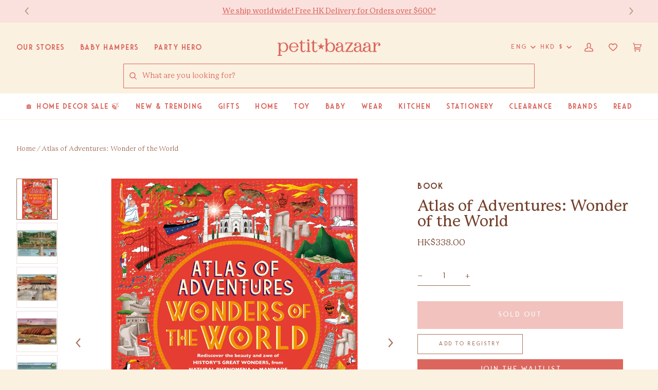

--- FILE ---
content_type: text/html; charset=utf-8
request_url: https://www.petit-bazaar.com/products/atlas-of-adventures-wonder-of-the-world-book-book-9781786032171
body_size: 55349
content:

<!doctype html>
<html class="no-js" lang="en"><head>
	<script id="pandectes-rules">   /* PANDECTES-GDPR: DO NOT MODIFY AUTO GENERATED CODE OF THIS SCRIPT */      window.PandectesSettings = {"store":{"plan":"basic","theme":"[prod] Petit Bazaar","primaryLocale":"en","adminMode":false},"tsPublished":1702450433,"declaration":{"showPurpose":false,"showProvider":false,"declIntroText":"We use cookies to optimize website functionality, analyze the performance, and provide personalized experience to you. Some cookies are essential to make the website operate and function correctly. Those cookies cannot be disabled. In this window you can manage your preference of cookies.","showDateGenerated":true},"language":{"languageMode":"Single","fallbackLanguage":"en","languageDetection":"browser","languagesSupported":[]},"texts":{"managed":{"headerText":{"en":"We respect your privacy"},"consentText":{"en":"This website uses cookies to ensure you get the best experience."},"dismissButtonText":{"en":"Ok"},"linkText":{"en":"Learn more"},"imprintText":{"en":"Imprint"},"preferencesButtonText":{"en":"Preferences"},"allowButtonText":{"en":"Accept"},"denyButtonText":{"en":"Decline"},"leaveSiteButtonText":{"en":"Leave this site"},"cookiePolicyText":{"en":"Cookie policy"},"preferencesPopupTitleText":{"en":"Manage consent preferences"},"preferencesPopupIntroText":{"en":"We use cookies to optimize website functionality, analyze the performance, and provide personalized experience to you. Some cookies are essential to make the website operate and function correctly. Those cookies cannot be disabled. In this window you can manage your preference of cookies."},"preferencesPopupCloseButtonText":{"en":"Close"},"preferencesPopupAcceptAllButtonText":{"en":"Accept all"},"preferencesPopupRejectAllButtonText":{"en":"Reject all"},"preferencesPopupSaveButtonText":{"en":"Save preferences"},"accessSectionTitleText":{"en":"Data portability"},"accessSectionParagraphText":{"en":"You have the right to request access to your data at any time."},"rectificationSectionTitleText":{"en":"Data Rectification"},"rectificationSectionParagraphText":{"en":"You have the right to request your data to be updated whenever you think it is appropriate."},"erasureSectionTitleText":{"en":"Right to be forgotten"},"erasureSectionParagraphText":{"en":"You have the right to ask all your data to be erased. After that, you will no longer be able to access your account."},"declIntroText":{"en":"We use cookies to optimize website functionality, analyze the performance, and provide personalized experience to you. Some cookies are essential to make the website operate and function correctly. Those cookies cannot be disabled. In this window you can manage your preference of cookies."}},"categories":{"strictlyNecessaryCookiesTitleText":{"en":"Strictly necessary cookies"},"functionalityCookiesTitleText":{"en":"Functional cookies"},"performanceCookiesTitleText":{"en":"Performance cookies"},"targetingCookiesTitleText":{"en":"Targeting cookies"},"unclassifiedCookiesTitleText":{"en":"Unclassified cookies"},"strictlyNecessaryCookiesDescriptionText":{"en":"These cookies are essential in order to enable you to move around the website and use its features, such as accessing secure areas of the website. The website cannot function properly without these cookies."},"functionalityCookiesDescriptionText":{"en":"These cookies enable the site to provide enhanced functionality and personalisation. They may be set by us or by third party providers whose services we have added to our pages. If you do not allow these cookies then some or all of these services may not function properly."},"performanceCookiesDescriptionText":{"en":"These cookies enable us to monitor and improve the performance of our website. For example, they allow us to count visits, identify traffic sources and see which parts of the site are most popular."},"targetingCookiesDescriptionText":{"en":"These cookies may be set through our site by our advertising partners. They may be used by those companies to build a profile of your interests and show you relevant adverts on other sites.    They do not store directly personal information, but are based on uniquely identifying your browser and internet device. If you do not allow these cookies, you will experience less targeted advertising."},"unclassifiedCookiesDescriptionText":{"en":"Unclassified cookies are cookies that we are in the process of classifying, together with the providers of individual cookies."}},"auto":{"declName":{"en":"Name"},"declPath":{"en":"Path"},"declType":{"en":"Type"},"declDomain":{"en":"Domain"},"declPurpose":{"en":"Purpose"},"declProvider":{"en":"Provider"},"declRetention":{"en":"Retention"},"declFirstParty":{"en":"First-party"},"declThirdParty":{"en":"Third-party"},"declSeconds":{"en":"seconds"},"declMinutes":{"en":"minutes"},"declHours":{"en":"hours"},"declDays":{"en":"days"},"declMonths":{"en":"months"},"declYears":{"en":"years"},"declSession":{"en":"Session"},"cookiesDetailsText":{"en":"Cookies details"},"preferencesPopupAlwaysAllowedText":{"en":"Always allowed"},"submitButton":{"en":"Submit"},"submittingButton":{"en":"Submitting..."},"cancelButton":{"en":"Cancel"},"guestsSupportInfoText":{"en":"Please login with your customer account to further proceed."},"guestsSupportEmailPlaceholder":{"en":"E-mail address"},"guestsSupportEmailValidationError":{"en":"Email is not valid"},"guestsSupportEmailSuccessTitle":{"en":"Thank you for your request"},"guestsSupportEmailFailureTitle":{"en":"A problem occurred"},"guestsSupportEmailSuccessMessage":{"en":"If you are registered as a customer of this store, you will soon receive an email with instructions on how to proceed."},"guestsSupportEmailFailureMessage":{"en":"Your request was not submitted. Please try again and if problem persists, contact store owner for assistance."},"confirmationSuccessTitle":{"en":"Your request is verified"},"confirmationFailureTitle":{"en":"A problem occurred"},"confirmationSuccessMessage":{"en":"We will soon get back to you as to your request."},"confirmationFailureMessage":{"en":"Your request was not verified. Please try again and if problem persists, contact store owner for assistance"},"consentSectionTitleText":{"en":"Your cookie consent"},"consentSectionNoConsentText":{"en":"You have not consented to the cookies policy of this website."},"consentSectionConsentedText":{"en":"You consented to the cookies policy of this website on"},"consentStatus":{"en":"Consent preference"},"consentDate":{"en":"Consent date"},"consentId":{"en":"Consent ID"},"consentSectionChangeConsentActionText":{"en":"Change consent preference"},"accessSectionGDPRRequestsActionText":{"en":"Data subject requests"},"accessSectionAccountInfoActionText":{"en":"Personal data"},"accessSectionOrdersRecordsActionText":{"en":"Orders"},"accessSectionDownloadReportActionText":{"en":"Request export"},"rectificationCommentPlaceholder":{"en":"Describe what you want to be updated"},"rectificationCommentValidationError":{"en":"Comment is required"},"rectificationSectionEditAccountActionText":{"en":"Request an update"},"erasureSectionRequestDeletionActionText":{"en":"Request personal data deletion"}}},"library":{"previewMode":false,"fadeInTimeout":0,"defaultBlocked":7,"showLink":true,"showImprintLink":false,"enabled":true,"cookie":{"name":"_pandectes_gdpr","expiryDays":365,"secure":true,"domain":""},"dismissOnScroll":false,"dismissOnWindowClick":false,"dismissOnTimeout":false,"palette":{"popup":{"background":"#FFFFFF","backgroundForCalculations":{"a":1,"b":255,"g":255,"r":255},"text":"#000000"},"button":{"background":"transparent","backgroundForCalculations":{"a":1,"b":255,"g":255,"r":255},"text":"#000000","textForCalculation":{"a":1,"b":0,"g":0,"r":0},"border":"#000000"}},"content":{"href":"https://petit-bazaar-3.myshopify.com/policies/privacy-policy","imprintHref":"/","close":"&#10005;","target":"","logo":"<img class=\"cc-banner-logo\" height=\"40\" width=\"40\" src=\"https://cdn.shopify.com/s/files/1/0980/5762/t/63/assets/pandectes-logo.png?v=1702450432\" alt=\"Petit Bazaar\" />"},"window":"<div role=\"dialog\" aria-live=\"polite\" aria-label=\"cookieconsent\" aria-describedby=\"cookieconsent:desc\" id=\"pandectes-banner\" class=\"cc-window-wrapper cc-top-wrapper\"><div class=\"pd-cookie-banner-window cc-window {{classes}}\"><!--googleoff: all-->{{children}}<!--googleon: all--></div></div>","compliance":{"opt-both":"<div class=\"cc-compliance cc-highlight\">{{deny}}{{allow}}</div>"},"type":"opt-both","layouts":{"basic":"{{logo}}{{messagelink}}{{compliance}}{{close}}"},"position":"top","theme":"wired","revokable":true,"animateRevokable":false,"revokableReset":false,"revokableLogoUrl":"https://cdn.shopify.com/s/files/1/0980/5762/t/63/assets/pandectes-reopen-logo.png?v=1702450433","revokablePlacement":"bottom-left","revokableMarginHorizontal":15,"revokableMarginVertical":15,"static":false,"autoAttach":true,"hasTransition":true,"blacklistPage":[""]},"geolocation":{"brOnly":false,"caOnly":false,"chOnly":false,"euOnly":false,"jpOnly":false,"thOnly":false,"canadaOnly":false,"globalVisibility":true},"dsr":{"guestsSupport":false,"accessSectionDownloadReportAuto":false},"banner":{"resetTs":1702450431,"extraCss":"        .cc-banner-logo {max-width: 24em!important;}    @media(min-width: 768px) {.cc-window.cc-floating{max-width: 24em!important;width: 24em!important;}}    .cc-message, .cc-header, .cc-logo {text-align: left}    .cc-window-wrapper{z-index: 2147483647;}    .cc-window{z-index: 2147483647;font-family: inherit;}    .cc-header{font-family: inherit;}    .pd-cp-ui{font-family: inherit; background-color: #FFFFFF;color:#000000;}    button.pd-cp-btn, a.pd-cp-btn{}    input + .pd-cp-preferences-slider{background-color: rgba(0, 0, 0, 0.3)}    .pd-cp-scrolling-section::-webkit-scrollbar{background-color: rgba(0, 0, 0, 0.3)}    input:checked + .pd-cp-preferences-slider{background-color: rgba(0, 0, 0, 1)}    .pd-cp-scrolling-section::-webkit-scrollbar-thumb {background-color: rgba(0, 0, 0, 1)}    .pd-cp-ui-close{color:#000000;}    .pd-cp-preferences-slider:before{background-color: #FFFFFF}    .pd-cp-title:before {border-color: #000000!important}    .pd-cp-preferences-slider{background-color:#000000}    .pd-cp-toggle{color:#000000!important}    @media(max-width:699px) {.pd-cp-ui-close-top svg {fill: #000000}}    .pd-cp-toggle:hover,.pd-cp-toggle:visited,.pd-cp-toggle:active{color:#000000!important}    .pd-cookie-banner-window {box-shadow: 0 0 18px rgb(0 0 0 / 20%);}  ","customJavascript":null,"showPoweredBy":false,"hybridStrict":false,"cookiesBlockedByDefault":"7","isActive":false,"implicitSavePreferences":false,"cookieIcon":false,"blockBots":false,"showCookiesDetails":true,"hasTransition":true,"blockingPage":false,"showOnlyLandingPage":false,"leaveSiteUrl":"https://www.google.com","linkRespectStoreLang":false},"cookies":{"0":[],"1":[],"2":[],"4":[],"8":[]},"blocker":{"isActive":false,"googleConsentMode":{"id":"","analyticsId":"","isActive":false,"adStorageCategory":4,"analyticsStorageCategory":2,"personalizationStorageCategory":1,"functionalityStorageCategory":1,"customEvent":true,"securityStorageCategory":0,"redactData":true,"urlPassthrough":false},"facebookPixel":{"id":"","isActive":false,"ldu":false},"rakuten":{"isActive":false,"cmp":false,"ccpa":false},"gpcIsActive":false,"defaultBlocked":7,"patterns":{"whiteList":[],"blackList":{"1":[],"2":[],"4":[],"8":[]},"iframesWhiteList":[],"iframesBlackList":{"1":[],"2":[],"4":[],"8":[]},"beaconsWhiteList":[],"beaconsBlackList":{"1":[],"2":[],"4":[],"8":[]}}}}      !function(){"use strict";window.PandectesRules=window.PandectesRules||{},window.PandectesRules.manualBlacklist={1:[],2:[],4:[]},window.PandectesRules.blacklistedIFrames={1:[],2:[],4:[]},window.PandectesRules.blacklistedCss={1:[],2:[],4:[]},window.PandectesRules.blacklistedBeacons={1:[],2:[],4:[]};var e="javascript/blocked",t="_pandectes_gdpr";function n(e){return new RegExp(e.replace(/[/\\.+?$()]/g,"\\$&").replace("*","(.*)"))}var r=function(e){try{return JSON.parse(e)}catch(e){return!1}},a=function(e){var t=arguments.length>1&&void 0!==arguments[1]?arguments[1]:"log",n=new URLSearchParams(window.location.search);n.get("log")&&console[t]("PandectesRules: ".concat(e))};function i(e,t){var n=Object.keys(e);if(Object.getOwnPropertySymbols){var r=Object.getOwnPropertySymbols(e);t&&(r=r.filter((function(t){return Object.getOwnPropertyDescriptor(e,t).enumerable}))),n.push.apply(n,r)}return n}function s(e){for(var t=1;t<arguments.length;t++){var n=null!=arguments[t]?arguments[t]:{};t%2?i(Object(n),!0).forEach((function(t){o(e,t,n[t])})):Object.getOwnPropertyDescriptors?Object.defineProperties(e,Object.getOwnPropertyDescriptors(n)):i(Object(n)).forEach((function(t){Object.defineProperty(e,t,Object.getOwnPropertyDescriptor(n,t))}))}return e}function o(e,t,n){return t in e?Object.defineProperty(e,t,{value:n,enumerable:!0,configurable:!0,writable:!0}):e[t]=n,e}function c(e,t){return function(e){if(Array.isArray(e))return e}(e)||function(e,t){var n=null==e?null:"undefined"!=typeof Symbol&&e[Symbol.iterator]||e["@@iterator"];if(null==n)return;var r,a,i=[],s=!0,o=!1;try{for(n=n.call(e);!(s=(r=n.next()).done)&&(i.push(r.value),!t||i.length!==t);s=!0);}catch(e){o=!0,a=e}finally{try{s||null==n.return||n.return()}finally{if(o)throw a}}return i}(e,t)||u(e,t)||function(){throw new TypeError("Invalid attempt to destructure non-iterable instance.\nIn order to be iterable, non-array objects must have a [Symbol.iterator]() method.")}()}function l(e){return function(e){if(Array.isArray(e))return d(e)}(e)||function(e){if("undefined"!=typeof Symbol&&null!=e[Symbol.iterator]||null!=e["@@iterator"])return Array.from(e)}(e)||u(e)||function(){throw new TypeError("Invalid attempt to spread non-iterable instance.\nIn order to be iterable, non-array objects must have a [Symbol.iterator]() method.")}()}function u(e,t){if(e){if("string"==typeof e)return d(e,t);var n=Object.prototype.toString.call(e).slice(8,-1);return"Object"===n&&e.constructor&&(n=e.constructor.name),"Map"===n||"Set"===n?Array.from(e):"Arguments"===n||/^(?:Ui|I)nt(?:8|16|32)(?:Clamped)?Array$/.test(n)?d(e,t):void 0}}function d(e,t){(null==t||t>e.length)&&(t=e.length);for(var n=0,r=new Array(t);n<t;n++)r[n]=e[n];return r}var f=!(void 0===window.dataLayer||!Array.isArray(window.dataLayer)||!window.dataLayer.some((function(e){return"pandectes_full_scan"===e.event})));a("userAgent -> ".concat(window.navigator.userAgent.substring(0,50)));var p=function(){var e,n=arguments.length>0&&void 0!==arguments[0]?arguments[0]:t,a="; "+document.cookie,i=a.split("; "+n+"=");if(i.length<2)e={};else{var s=i.pop(),o=s.split(";");e=window.atob(o.shift())}var c=r(e);return!1!==c?c:e}(),g=window.PandectesSettings,y=g.banner.isActive,h=g.blocker.defaultBlocked,m=p&&null!==p.preferences&&void 0!==p.preferences?p.preferences:null,w=f?0:y?null===m?h:m:0,v={1:0==(1&w),2:0==(2&w),4:0==(4&w)},b=window.PandectesSettings.blocker.patterns,k=b.blackList,L=b.whiteList,S=b.iframesBlackList,P=b.iframesWhiteList,A=b.beaconsBlackList,C=b.beaconsWhiteList,_={blackList:[],whiteList:[],iframesBlackList:{1:[],2:[],4:[],8:[]},iframesWhiteList:[],beaconsBlackList:{1:[],2:[],4:[],8:[]},beaconsWhiteList:[]};[1,2,4].map((function(e){var t;v[e]||((t=_.blackList).push.apply(t,l(k[e].length?k[e].map(n):[])),_.iframesBlackList[e]=S[e].length?S[e].map(n):[],_.beaconsBlackList[e]=A[e].length?A[e].map(n):[])})),_.whiteList=L.length?L.map(n):[],_.iframesWhiteList=P.length?P.map(n):[],_.beaconsWhiteList=C.length?C.map(n):[];var B={scripts:[],iframes:{1:[],2:[],4:[]},beacons:{1:[],2:[],4:[]},css:{1:[],2:[],4:[]}},E=function(t,n){return t&&(!n||n!==e)&&(!_.blackList||_.blackList.some((function(e){return e.test(t)})))&&(!_.whiteList||_.whiteList.every((function(e){return!e.test(t)})))},O=function(e){var t=e.getAttribute("src");return _.blackList&&_.blackList.every((function(e){return!e.test(t)}))||_.whiteList&&_.whiteList.some((function(e){return e.test(t)}))},I=function(e,t){var n=_.iframesBlackList[t],r=_.iframesWhiteList;return e&&(!n||n.some((function(t){return t.test(e)})))&&(!r||r.every((function(t){return!t.test(e)})))},j=function(e,t){var n=_.beaconsBlackList[t],r=_.beaconsWhiteList;return e&&(!n||n.some((function(t){return t.test(e)})))&&(!r||r.every((function(t){return!t.test(e)})))},R=new MutationObserver((function(e){for(var t=0;t<e.length;t++)for(var n=e[t].addedNodes,r=0;r<n.length;r++){var a=n[r],i=a.dataset&&a.dataset.cookiecategory;if(1===a.nodeType&&"LINK"===a.tagName){var s=a.dataset&&a.dataset.href;if(s&&i)switch(i){case"functionality":case"C0001":B.css[1].push(s);break;case"performance":case"C0002":B.css[2].push(s);break;case"targeting":case"C0003":B.css[4].push(s)}}}})),T=new MutationObserver((function(t){for(var n=0;n<t.length;n++)for(var r=t[n].addedNodes,a=function(t){var n=r[t],a=n.src||n.dataset&&n.dataset.src,i=n.dataset&&n.dataset.cookiecategory;if(1===n.nodeType&&"IFRAME"===n.tagName){if(a){var s=!1;I(a,1)||"functionality"===i||"C0001"===i?(s=!0,B.iframes[1].push(a)):I(a,2)||"performance"===i||"C0002"===i?(s=!0,B.iframes[2].push(a)):(I(a,4)||"targeting"===i||"C0003"===i)&&(s=!0,B.iframes[4].push(a)),s&&(n.removeAttribute("src"),n.setAttribute("data-src",a))}}else if(1===n.nodeType&&"IMG"===n.tagName){if(a){var o=!1;j(a,1)?(o=!0,B.beacons[1].push(a)):j(a,2)?(o=!0,B.beacons[2].push(a)):j(a,4)&&(o=!0,B.beacons[4].push(a)),o&&(n.removeAttribute("src"),n.setAttribute("data-src",a))}}else if(1===n.nodeType&&"LINK"===n.tagName){var c=n.dataset&&n.dataset.href;if(c&&i)switch(i){case"functionality":case"C0001":B.css[1].push(c);break;case"performance":case"C0002":B.css[2].push(c);break;case"targeting":case"C0003":B.css[4].push(c)}}else if(1===n.nodeType&&"SCRIPT"===n.tagName){var l=n.type,u=!1;if(E(a,l))u=!0;else if(a&&i)switch(i){case"functionality":case"C0001":u=!0,window.PandectesRules.manualBlacklist[1].push(a);break;case"performance":case"C0002":u=!0,window.PandectesRules.manualBlacklist[2].push(a);break;case"targeting":case"C0003":u=!0,window.PandectesRules.manualBlacklist[4].push(a)}if(u){B.scripts.push([n,l]),n.type=e;n.addEventListener("beforescriptexecute",(function t(r){n.getAttribute("type")===e&&r.preventDefault(),n.removeEventListener("beforescriptexecute",t)})),n.parentElement&&n.parentElement.removeChild(n)}}},i=0;i<r.length;i++)a(i)})),x=document.createElement,N={src:Object.getOwnPropertyDescriptor(HTMLScriptElement.prototype,"src"),type:Object.getOwnPropertyDescriptor(HTMLScriptElement.prototype,"type")};window.PandectesRules.unblockCss=function(e){var t=B.css[e]||[];t.length&&a("Unblocking CSS for ".concat(e)),t.forEach((function(e){var t=document.querySelector('link[data-href^="'.concat(e,'"]'));t.removeAttribute("data-href"),t.href=e})),B.css[e]=[]},window.PandectesRules.unblockIFrames=function(e){var t=B.iframes[e]||[];t.length&&a("Unblocking IFrames for ".concat(e)),_.iframesBlackList[e]=[],t.forEach((function(e){var t=document.querySelector('iframe[data-src^="'.concat(e,'"]'));t.removeAttribute("data-src"),t.src=e})),B.iframes[e]=[]},window.PandectesRules.unblockBeacons=function(e){var t=B.beacons[e]||[];t.length&&a("Unblocking Beacons for ".concat(e)),_.beaconsBlackList[e]=[],t.forEach((function(e){var t=document.querySelector('img[data-src^="'.concat(e,'"]'));t.removeAttribute("data-src"),t.src=e})),B.beacons[e]=[]},window.PandectesRules.unblockInlineScripts=function(e){var t=1===e?"functionality":2===e?"performance":"targeting";document.querySelectorAll('script[type="javascript/blocked"][data-cookiecategory="'.concat(t,'"]')).forEach((function(e){var t=e.textContent;e.parentNode.removeChild(e);var n=document.createElement("script");n.type="text/javascript",n.textContent=t,document.body.appendChild(n)}))},window.PandectesRules.unblock=function(t){t.length<1?(_.blackList=[],_.whiteList=[],_.iframesBlackList=[],_.iframesWhiteList=[]):(_.blackList&&(_.blackList=_.blackList.filter((function(e){return t.every((function(t){return"string"==typeof t?!e.test(t):t instanceof RegExp?e.toString()!==t.toString():void 0}))}))),_.whiteList&&(_.whiteList=[].concat(l(_.whiteList),l(t.map((function(e){if("string"==typeof e){var t=".*"+n(e)+".*";if(_.whiteList.every((function(e){return e.toString()!==t.toString()})))return new RegExp(t)}else if(e instanceof RegExp&&_.whiteList.every((function(t){return t.toString()!==e.toString()})))return e;return null})).filter(Boolean)))));for(var r=document.querySelectorAll('script[type="'.concat(e,'"]')),i=0;i<r.length;i++){var s=r[i];O(s)&&(B.scripts.push([s,"application/javascript"]),s.parentElement.removeChild(s))}var o=0;l(B.scripts).forEach((function(e,t){var n=c(e,2),r=n[0],a=n[1];if(O(r)){for(var i=document.createElement("script"),s=0;s<r.attributes.length;s++){var l=r.attributes[s];"src"!==l.name&&"type"!==l.name&&i.setAttribute(l.name,r.attributes[s].value)}i.setAttribute("src",r.src),i.setAttribute("type",a||"application/javascript"),document.head.appendChild(i),B.scripts.splice(t-o,1),o++}})),0==_.blackList.length&&0===_.iframesBlackList[1].length&&0===_.iframesBlackList[2].length&&0===_.iframesBlackList[4].length&&0===_.beaconsBlackList[1].length&&0===_.beaconsBlackList[2].length&&0===_.beaconsBlackList[4].length&&(a("Disconnecting observers"),T.disconnect(),R.disconnect())};var M,D,W=window.PandectesSettings.store.adminMode,F=window.PandectesSettings.blocker;M=function(){!function(){var e=window.Shopify.trackingConsent;try{var t=W&&!window.Shopify.AdminBarInjector,n={preferences:0==(1&w)||f||t,analytics:0==(2&w)||f||t,marketing:0==(4&w)||f||t};e.firstPartyMarketingAllowed()===n.marketing&&e.analyticsProcessingAllowed()===n.analytics&&e.preferencesProcessingAllowed()===n.preferences||e.setTrackingConsent(n,(function(e){e&&e.error?a("Shopify.customerPrivacy API - failed to setTrackingConsent"):a("Shopify.customerPrivacy API - setTrackingConsent(".concat(JSON.stringify(n),")"))}))}catch(e){a("Shopify.customerPrivacy API - exception")}}(),function(){var e=window.Shopify.trackingConsent,t=e.currentVisitorConsent();if(F.gpcIsActive&&"CCPA"===e.getRegulation()&&"no"===t.gpc&&"yes"!==t.sale_of_data){var n={sale_of_data:!1};e.setTrackingConsent(n,(function(e){e&&e.error?a("Shopify.customerPrivacy API - failed to setTrackingConsent({".concat(JSON.stringify(n),")")):a("Shopify.customerPrivacy API - setTrackingConsent(".concat(JSON.stringify(n),")"))}))}}()},D=null,window.Shopify&&window.Shopify.loadFeatures&&window.Shopify.trackingConsent?M():D=setInterval((function(){window.Shopify&&window.Shopify.loadFeatures&&(clearInterval(D),window.Shopify.loadFeatures([{name:"consent-tracking-api",version:"0.1"}],(function(e){e?a("Shopify.customerPrivacy API - failed to load"):(a("Shopify.customerPrivacy API - loaded"),M())})))}),10);var z=window.PandectesSettings,U=z.banner.isActive,q=z.blocker.googleConsentMode,J=q.isActive,H=q.customEvent,$=q.redactData,G=q.urlPassthrough,K=q.adStorageCategory,V=q.analyticsStorageCategory,Y=q.functionalityStorageCategory,Q=q.personalizationStorageCategory,X=q.securityStorageCategory;function Z(){window.dataLayer.push(arguments)}window.dataLayer=window.dataLayer||[];var ee,te,ne={hasInitialized:!1,ads_data_redaction:!1,url_passthrough:!1,storage:{ad_storage:"granted",analytics_storage:"granted",functionality_storage:"granted",personalization_storage:"granted",security_storage:"granted",wait_for_update:500}};if(U&&J){var re=0==(w&K)?"granted":"denied",ae=0==(w&V)?"granted":"denied",ie=0==(w&Y)?"granted":"denied",se=0==(w&Q)?"granted":"denied",oe=0==(w&X)?"granted":"denied";ne.hasInitialized=!0,ne.ads_data_redaction="denied"===re&&$,ne.url_passthrough=G,ne.storage.ad_storage=re,ne.storage.analytics_storage=ae,ne.storage.functionality_storage=ie,ne.storage.personalization_storage=se,ne.storage.security_storage=oe,ne.ads_data_redaction&&Z("set","ads_data_redaction",ne.ads_data_redaction),ne.url_passthrough&&Z("set","url_passthrough",ne.url_passthrough),Z("consent","default",ne.storage),a("Google consent mode initialized")}U&&H&&(te=7===(ee=w)?"deny":0===ee?"allow":"mixed",window.dataLayer.push({event:"Pandectes_Consent_Update",pandectes_status:te,pandectes_categories:{C0000:"allow",C0001:v[1]?"allow":"deny",C0002:v[2]?"allow":"deny",C0003:v[4]?"allow":"deny"}}),a("PandectesCustomEvent pushed to the dataLayer")),window.PandectesRules.gcm=ne;var ce=window.PandectesSettings,le=ce.banner.isActive,ue=ce.blocker.isActive;a("Blocker -> "+(ue?"Active":"Inactive")),a("Banner -> "+(le?"Active":"Inactive")),a("ActualPrefs -> "+w);var de=null===m&&/\/checkouts\//.test(window.location.pathname);0!==w&&!1===f&&ue&&!de?(a("Blocker will execute"),document.createElement=function(){for(var t=arguments.length,n=new Array(t),r=0;r<t;r++)n[r]=arguments[r];if("script"!==n[0].toLowerCase())return x.bind?x.bind(document).apply(void 0,n):x;var a=x.bind(document).apply(void 0,n);try{Object.defineProperties(a,{src:s(s({},N.src),{},{set:function(t){E(t,a.type)&&N.type.set.call(this,e),N.src.set.call(this,t)}}),type:s(s({},N.type),{},{get:function(){var t=N.type.get.call(this);return t===e||E(this.src,t)?null:t},set:function(t){var n=E(a.src,a.type)?e:t;N.type.set.call(this,n)}})}),a.setAttribute=function(t,n){if("type"===t){var r=E(a.src,a.type)?e:n;N.type.set.call(a,r)}else"src"===t?(E(n,a.type)&&N.type.set.call(a,e),N.src.set.call(a,n)):HTMLScriptElement.prototype.setAttribute.call(a,t,n)}}catch(e){console.warn("Yett: unable to prevent script execution for script src ",a.src,".\n",'A likely cause would be because you are using a third-party browser extension that monkey patches the "document.createElement" function.')}return a},T.observe(document.documentElement,{childList:!0,subtree:!0}),R.observe(document.documentElement,{childList:!0,subtree:!0})):a("Blocker will not execute")}();
</script>
  


  

  <!-- Hotjar Tracking Code for https://www.petit-bazaar.com/ -->
  <script>
    (function(h,o,t,j,a,r){
      h.hj=h.hj||function(){(h.hj.q=h.hj.q||[]).push(arguments)};
      h._hjSettings={hjid:3130863,hjsv:6};
      a=o.getElementsByTagName('head')[0];
      r=o.createElement('script');r.async=1;
      r.src=t+h._hjSettings.hjid+j+h._hjSettings.hjsv;
      a.appendChild(r);
    })(window,document,'https://static.hotjar.com/c/hotjar-','.js?sv=');
  </script>  
    
  <!-- Google Ads Remarketing Tag By FeedArmy Version 2.12 START -->
  <!-- FeedArmy tutorial found at https://feedarmy.com/adding-google-adwords-remarketing-tag-to-shopify/ -->
  
  <!-- CODE SETTINGS START -->
  <!-- CODE SETTINGS START -->
  
  <!-- Please add your Google Ads Audience Source Tag ID -->
  
  
  <!-- Please add your alpha2 code, you can find it here: https://help.shopify.com/en/api/custom-storefronts/storefront-api/reference/enum/countrycode -->
  
  
  <!-- if you have prices such as 1,000.00 set below to true, if you have prices such as 1.000,00 set below to false -->
  
  
  <!-- set your product id values are default, product_id, parent_id, sku-->
  
  
  <!-- CODE SETTINGS END -->
  <!-- CODE SETTINGS END -->
  
  <!-- ------------------------------------ -->
  <!-- DO NOT EDIT ANYTHING BELOW THIS LINE -->
  <!-- Global site tag (gtag.js) - Ads. -->
  <script async src="https://www.googletagmanager.com/gtag/js?id=AW-925530434"></script>
  <script>
    window.dataLayer = window.dataLayer || [];
    function gtag(){dataLayer.push(arguments);}
    gtag('js', new Date());
    gtag('config', 'AW-925530434');
  </script>
  <!-- Global site tag (gtag.js) - Ads. -->
  
  
  
  <script>
    gtag('event', 'view_item', {
      'send_to': 'AW-925530434',
    'value': 338.00,
    
      'items': [{
      
        'id': 'BOOK-9781786032171',
      
        'google_business_vertical': 'retail'
      }]
    
    });
  </script>
  <!-- Google Ads Remarketing Tag By FeedArmy Version 2.12 END -->  
    

  <meta charset="utf-8">
  <meta http-equiv="X-UA-Compatible" content="IE=edge,chrome=1">
  <meta name="viewport" content="width=device-width,initial-scale=1">
  <meta name="theme-color" content="#a1674f"><link rel="canonical" href="https://www.petit-bazaar.com/products/atlas-of-adventures-wonder-of-the-world-book-book-9781786032171"><link rel="preconnect" href="https://cdn.shopify.com" crossorigin>
  <link rel="preconnect" href="https://fonts.shopify.com" crossorigin>
  <link rel="preconnect" href="https://monorail-edge.shopifysvc.com" crossorigin>


  <link rel="preload" href="//www.petit-bazaar.com/cdn/shop/t/63/assets/lazysizes.js?v=111431644619468174291667451700" as="script">
  <link rel="preload" href="//www.petit-bazaar.com/cdn/shop/t/63/assets/vendor.js?v=162188903247186044891667451700" as="script">
  <link rel="preload" href="//www.petit-bazaar.com/cdn/shop/t/63/assets/theme.js?v=101859177372705058851717859409" as="script">
  <link rel="preload" href="//www.petit-bazaar.com/cdn/shop/t/63/assets/theme.css?v=78471562112158140301739557553" as="style">

  
<link rel="preload" as="image" 
      href="//www.petit-bazaar.com/cdn/shop/products/book-atlas-of-adventures-wonder-of-the-world-_1_small.jpg?v=1541829604" 
      srcset="//www.petit-bazaar.com/cdn/shop/products/book-atlas-of-adventures-wonder-of-the-world-_1_550x.jpg?v=1541829604 550w,//www.petit-bazaar.com/cdn/shop/products/book-atlas-of-adventures-wonder-of-the-world-_1_1100x.jpg?v=1541829604 1100w,//www.petit-bazaar.com/cdn/shop/products/book-atlas-of-adventures-wonder-of-the-world-_1_1680x.jpg?v=1541829604 1680w,//www.petit-bazaar.com/cdn/shop/products/book-atlas-of-adventures-wonder-of-the-world-_1_2048x.jpg?v=1541829604 2048w,"
      sizes="(min-width: 768px), 50vw, 
             100vw">
  
<link rel="shortcut icon" href="//www.petit-bazaar.com/cdn/shop/files/pb-favicon_32x32.png?v=1667455034" type="image/png"><!-- Title and description ================================================ -->
  
  <title>
    

    Atlas of Adventures: Wonder of the World
&ndash; Petit Bazaar

  </title><meta name="description" content="From the team behind the best selling atlas of adventures comes this awe-inspiring journey of discovery. Travel around the world to scale the eiffel tower, trek the great wall of china, and raft through the yosemite valley. Showcasing the globe&#39;s most impressive landscapes, iconic buildings and evocative antiquities fr">
  <!-- /snippets/social-meta-tags.liquid --><meta property="og:site_name" content="Petit Bazaar">
<meta property="og:url" content="https://www.petit-bazaar.com/products/atlas-of-adventures-wonder-of-the-world-book-book-9781786032171">
<meta property="og:title" content="Atlas of Adventures: Wonder of the World">
<meta property="og:type" content="product">
<meta property="og:description" content="From the team behind the best selling atlas of adventures comes this awe-inspiring journey of discovery. Travel around the world to scale the eiffel tower, trek the great wall of china, and raft through the yosemite valley. Showcasing the globe&#39;s most impressive landscapes, iconic buildings and evocative antiquities fr"><meta property="og:price:amount" content="338.00">
  <meta property="og:price:currency" content="HKD">
      <meta property="og:image" content="http://www.petit-bazaar.com/cdn/shop/products/book-atlas-of-adventures-wonder-of-the-world-_1.jpg?v=1541829604">
      <meta property="og:image:secure_url" content="https://www.petit-bazaar.com/cdn/shop/products/book-atlas-of-adventures-wonder-of-the-world-_1.jpg?v=1541829604">
      <meta property="og:image:height" content="2560">
      <meta property="og:image:width" content="2560">
      <meta property="og:image" content="http://www.petit-bazaar.com/cdn/shop/products/book-atlas-of-adventures-wonder-of-the-world-_2.jpg?v=1541829607">
      <meta property="og:image:secure_url" content="https://www.petit-bazaar.com/cdn/shop/products/book-atlas-of-adventures-wonder-of-the-world-_2.jpg?v=1541829607">
      <meta property="og:image:height" content="1542">
      <meta property="og:image:width" content="1542">
      <meta property="og:image" content="http://www.petit-bazaar.com/cdn/shop/products/book-atlas-of-adventures-wonder-of-the-world-_3.jpg?v=1541829609">
      <meta property="og:image:secure_url" content="https://www.petit-bazaar.com/cdn/shop/products/book-atlas-of-adventures-wonder-of-the-world-_3.jpg?v=1541829609">
      <meta property="og:image:height" content="1542">
      <meta property="og:image:width" content="1542">
<meta property="twitter:image" content="http://www.petit-bazaar.com/cdn/shop/products/book-atlas-of-adventures-wonder-of-the-world-_1_1200x1200.jpg?v=1541829604">

<meta name="twitter:site" content="@petitbazaarhk">
<meta name="twitter:card" content="summary_large_image">
<meta name="twitter:title" content="Atlas of Adventures: Wonder of the World">
<meta name="twitter:description" content="From the team behind the best selling atlas of adventures comes this awe-inspiring journey of discovery. Travel around the world to scale the eiffel tower, trek the great wall of china, and raft through the yosemite valley. Showcasing the globe&#39;s most impressive landscapes, iconic buildings and evocative antiquities fr">
<!-- CSS ================================================================== -->
  
  <link href="//www.petit-bazaar.com/cdn/shop/t/63/assets/font-settings.css?v=91044380247098380791696341694" rel="stylesheet" type="text/css" media="all" />

  
<style data-shopify>

:root {
/* ================ Product video ================ */

---color_video_bg: #f8e7c9;


/* ================ Color Variables ================ */


/* === Petit Bazaar ===*/
---color-pink: #fbe2dd;
---color-yellow: #feeabb;
---color-green: #cfd8bf;
---color-blue: #c8e4ed;
---color-brown: #e5b498;

/* === Backgrounds ===*/
---color-bg: #fbf1e0;
---color-bg-accent: #fcfaf7;

/* === Text colors ===*/
---color-text-dark: #76432e;
---color-text: #a1674f;
---color-text-light: #bc907b;

/* === Bright color ===*/
---color-primary: #dc665e;
---color-primary-hover: #d52418;
---color-primary-fade: rgba(220, 102, 94, 0.05);
---color-primary-fade-hover: rgba(220, 102, 94, 0.1);---color-primary-opposite: #ffffff;

/* === Secondary/link Color ===*/
---color-secondary: #a1674f;
---color-secondary-hover: #7a412a;
---color-secondary-fade: rgba(161, 103, 79, 0.05);
---color-secondary-fade-hover: rgba(161, 103, 79, 0.1);---color-secondary-opposite: #ffffff;

/* === Shades of grey ===*/
---color-a5:  rgba(161, 103, 79, 0.05);
---color-a10: rgba(161, 103, 79, 0.1);
---color-a20: rgba(161, 103, 79, 0.2);
---color-a35: rgba(161, 103, 79, 0.35);
---color-a50: rgba(161, 103, 79, 0.5);
---color-a80: rgba(161, 103, 79, 0.8);
---color-a90: rgba(161, 103, 79, 0.9);
---color-a95: rgba(161, 103, 79, 0.95);


/* ================ Inverted Color Variables ================ */

---inverse-bg: #453d38;
---inverse-bg-accent: #191008;

/* === Text colors ===*/
---inverse-text-dark: #ffffff;
---inverse-text: #FFFFFF;
---inverse-text-light: #c7c5c3;

/* === Bright color ===*/
---inverse-primary: #ffe5da;
---inverse-primary-hover: #ffaf8e;
---inverse-primary-fade: rgba(255, 229, 218, 0.05);
---inverse-primary-fade-hover: rgba(255, 229, 218, 0.1);---inverse-primary-opposite: #000000;


/* === Second Color ===*/
---inverse-secondary: #dff3fd;
---inverse-secondary-hover: #91dbff;
---inverse-secondary-fade: rgba(223, 243, 253, 0.05);
---inverse-secondary-fade-hover: rgba(223, 243, 253, 0.1);---inverse-secondary-opposite: #000000;


/* === Shades of grey ===*/
---inverse-a5:  rgba(255, 255, 255, 0.05);
---inverse-a10: rgba(255, 255, 255, 0.1);
---inverse-a20: rgba(255, 255, 255, 0.2);
---inverse-a35: rgba(255, 255, 255, 0.3);
---inverse-a80: rgba(255, 255, 255, 0.8);
---inverse-a90: rgba(255, 255, 255, 0.9);
---inverse-a95: rgba(255, 255, 255, 0.95);


/* === Account Bar ===*/
---color-announcement-bg: #fae1dd;
---color-announcement-text: #dc665e;

/* === Nav and dropdown link background ===*/
---color-nav: #fbf1e0;
---color-nav-text: #dc665e;
---color-nav-border: #fbf1e0;
---color-nav-a10: rgba(220, 102, 94, 0.1);
---color-nav-a50: rgba(220, 102, 94, 0.5);

/* === Site Footer ===*/
---color-footer-bg: #fae1dd;
---color-footer-text: #dc665e;
---color-footer-a5: rgba(220, 102, 94, 0.05);
---color-footer-a15: rgba(220, 102, 94, 0.15);
---color-footer-a90: rgba(220, 102, 94, 0.9);

/* === Products ===*/
---color-bg-product: #FFFFFF;
---product-grid-aspect-ratio: 100%;

/* === Product badges ===*/
---color-badge: #ffffff;
---color-badge-text: #656565;

/* === disabled form colors ===*/
---color-disabled-bg: #f2e3d2;
---color-disabled-text: #dcc1ad;

---inverse-disabled-bg: #58504c;
---inverse-disabled-text: #86817e;

/* === Button Radius === */
---button-radius: 0px;


/* ================ Typography ================ */

---font-stack-body: 'p22-mackinac';
---font-style-body: normal;
---font-weight-body: normal;
---font-weight-body-bold: 500;
---font-adjust-body: 1.0;

---font-stack-heading: 'saveur-sans-round';
---font-style-heading: normal;
---font-weight-heading: normal;
---font-weight-heading-bold: normal;
---font-adjust-heading: 1.15;

  ---font-heading-space: initial;
  ---font-heading-caps: initial;


---font-stack-accent: 'carrol';
---font-style-accent: normal;
---font-weight-accent: normal;
---font-weight-accent-bold: normal;
---font-adjust-accent: 0.95;

---ico-select: url('//www.petit-bazaar.com/cdn/shop/t/63/assets/ico-select.svg?v=143849306786218665331667451700');

---url-zoom: url('//www.petit-bazaar.com/cdn/shop/t/63/assets/cursor-zoom.svg?v=150551152735339535161667451700');
---url-zoom-2x: url('//www.petit-bazaar.com/cdn/shop/t/63/assets/cursor-zoom-2x.svg?v=136071206099765652351667451700');



}

</style>

  <link href="//www.petit-bazaar.com/cdn/shop/t/63/assets/theme.css?v=78471562112158140301739557553" rel="stylesheet" type="text/css" media="all" />

  <script>
    document.documentElement.className = document.documentElement.className.replace('no-js', 'js');
    let root = '/';
    if (root[root.length - 1] !== '/') {
      root = `${root}/`;
    }
    var theme = {
      routes: {
        root_url: root,
        cart: '/cart',
        cart_add_url: '/cart/add',
        product_recommendations_url: '/recommendations/products'
      },
      assets: {
        photoswipe: '//www.petit-bazaar.com/cdn/shop/t/63/assets/photoswipe.js?v=92904272307011895101667451700',
        smoothscroll: '//www.petit-bazaar.com/cdn/shop/t/63/assets/smoothscroll.js?v=37906625415260927261667451700',
        swatches: '//www.petit-bazaar.com/cdn/shop/t/63/assets/swatches.json?v=123337507157422460681667451700',
        noImage: '//www.petit-bazaar.com/cdn/shopifycloud/storefront/assets/no-image-2048-a2addb12.gif',
        base: '//www.petit-bazaar.com/cdn/shop/t/63/assets/'
      },
      strings: {
        swatchesKey: "Color, Colour",     
        addToCart: "Add to Cart",
        estimateShipping: "Estimate shipping",
        noShippingAvailable: "We do not ship to this destination.",
        free: "Free",
        from: "From",
        preOrder: "Pre-order",
        soldOut: "Sold Out",
        sale: "Sale",
        subscription: "Subscription",
        unavailable: "Unavailable",
        unitPrice: "Unit price",
        unitPriceSeparator: "per",        
        stockout: "All available stock is in cart",
        products: "Products",
        pages: "Pages",
        collections: "Collections",
        resultsFor: "Results for",
        noResultsFor: "No results for",
        articles: "Articles"
      },
      settings: {
        badge_sale_type: "dollar",
        search_products: true,
        search_collections: true,
        search_pages: true,
        search_articles: true,
        animate_hover: true,
        animate_scroll: true
      },
      info: {
        name: 'pipeline'
      },
      moneyFormat: "\u003cspan class=money\u003eHK${{amount}}\u003c\/span\u003e",
      version: '6.1.0'
    }
  </script><!-- Theme Javascript ============================================================== -->
  <script src="//www.petit-bazaar.com/cdn/shop/t/63/assets/lazysizes.js?v=111431644619468174291667451700" async="async"></script>
  <script src="//www.petit-bazaar.com/cdn/shop/t/63/assets/vendor.js?v=162188903247186044891667451700" defer="defer"></script>
  <script src="//www.petit-bazaar.com/cdn/shop/t/63/assets/theme.js?v=101859177372705058851717859409" defer="defer"></script>

  <script>
    (function () {
      function onPageShowEvents() {
        if ('requestIdleCallback' in window) {
          requestIdleCallback(initCartEvent)
        } else {
          initCartEvent()
        }
        function initCartEvent(){
          document.documentElement.dispatchEvent(new CustomEvent('theme:cart:init', {
            bubbles: true
          }));
        }
      };
      window.onpageshow = onPageShowEvents;
    })();
  </script>

  <script type="text/javascript">
    if (window.MSInputMethodContext && document.documentMode) {
      var scripts = document.getElementsByTagName('script')[0];
      var polyfill = document.createElement("script");
      polyfill.defer = true;
      polyfill.src = "//www.petit-bazaar.com/cdn/shop/t/63/assets/ie11.js?v=144489047535103983231667451700";

      scripts.parentNode.insertBefore(polyfill, scripts);
    }
  </script>

  <!-- Shopify app scripts =========================================================== -->
  <script src="//searchserverapi.com/widgets/shopify/init.js?a=5g5V0J2N7j"></script>
  <script>window.performance && window.performance.mark && window.performance.mark('shopify.content_for_header.start');</script><meta id="shopify-digital-wallet" name="shopify-digital-wallet" content="/9805762/digital_wallets/dialog">
<link rel="alternate" hreflang="x-default" href="https://www.petit-bazaar.com/products/atlas-of-adventures-wonder-of-the-world-book-book-9781786032171">
<link rel="alternate" hreflang="en" href="https://www.petit-bazaar.com/products/atlas-of-adventures-wonder-of-the-world-book-book-9781786032171">
<link rel="alternate" hreflang="zh-Hant" href="https://www.petit-bazaar.com/zh/products/atlas-of-adventures-wonder-of-the-world-book-book-9781786032171">
<link rel="alternate" hreflang="zh-Hant-AT" href="https://www.petit-bazaar.com/zh/products/atlas-of-adventures-wonder-of-the-world-book-book-9781786032171">
<link rel="alternate" hreflang="zh-Hant-AU" href="https://www.petit-bazaar.com/zh/products/atlas-of-adventures-wonder-of-the-world-book-book-9781786032171">
<link rel="alternate" hreflang="zh-Hant-BE" href="https://www.petit-bazaar.com/zh/products/atlas-of-adventures-wonder-of-the-world-book-book-9781786032171">
<link rel="alternate" hreflang="zh-Hant-CA" href="https://www.petit-bazaar.com/zh/products/atlas-of-adventures-wonder-of-the-world-book-book-9781786032171">
<link rel="alternate" hreflang="zh-Hant-CH" href="https://www.petit-bazaar.com/zh/products/atlas-of-adventures-wonder-of-the-world-book-book-9781786032171">
<link rel="alternate" hreflang="zh-Hant-CN" href="https://www.petit-bazaar.com/zh/products/atlas-of-adventures-wonder-of-the-world-book-book-9781786032171">
<link rel="alternate" hreflang="zh-Hant-DE" href="https://www.petit-bazaar.com/zh/products/atlas-of-adventures-wonder-of-the-world-book-book-9781786032171">
<link rel="alternate" hreflang="zh-Hant-DK" href="https://www.petit-bazaar.com/zh/products/atlas-of-adventures-wonder-of-the-world-book-book-9781786032171">
<link rel="alternate" hreflang="zh-Hant-ES" href="https://www.petit-bazaar.com/zh/products/atlas-of-adventures-wonder-of-the-world-book-book-9781786032171">
<link rel="alternate" hreflang="zh-Hant-FI" href="https://www.petit-bazaar.com/zh/products/atlas-of-adventures-wonder-of-the-world-book-book-9781786032171">
<link rel="alternate" hreflang="zh-Hant-FR" href="https://www.petit-bazaar.com/zh/products/atlas-of-adventures-wonder-of-the-world-book-book-9781786032171">
<link rel="alternate" hreflang="zh-Hant-GB" href="https://www.petit-bazaar.com/zh/products/atlas-of-adventures-wonder-of-the-world-book-book-9781786032171">
<link rel="alternate" hreflang="zh-Hant-HK" href="https://www.petit-bazaar.com/zh/products/atlas-of-adventures-wonder-of-the-world-book-book-9781786032171">
<link rel="alternate" hreflang="zh-Hant-IS" href="https://www.petit-bazaar.com/zh/products/atlas-of-adventures-wonder-of-the-world-book-book-9781786032171">
<link rel="alternate" hreflang="zh-Hant-JP" href="https://www.petit-bazaar.com/zh/products/atlas-of-adventures-wonder-of-the-world-book-book-9781786032171">
<link rel="alternate" hreflang="zh-Hant-KR" href="https://www.petit-bazaar.com/zh/products/atlas-of-adventures-wonder-of-the-world-book-book-9781786032171">
<link rel="alternate" hreflang="zh-Hant-MO" href="https://www.petit-bazaar.com/zh/products/atlas-of-adventures-wonder-of-the-world-book-book-9781786032171">
<link rel="alternate" hreflang="zh-Hant-MY" href="https://www.petit-bazaar.com/zh/products/atlas-of-adventures-wonder-of-the-world-book-book-9781786032171">
<link rel="alternate" hreflang="zh-Hant-NL" href="https://www.petit-bazaar.com/zh/products/atlas-of-adventures-wonder-of-the-world-book-book-9781786032171">
<link rel="alternate" hreflang="zh-Hant-NO" href="https://www.petit-bazaar.com/zh/products/atlas-of-adventures-wonder-of-the-world-book-book-9781786032171">
<link rel="alternate" hreflang="zh-Hant-NZ" href="https://www.petit-bazaar.com/zh/products/atlas-of-adventures-wonder-of-the-world-book-book-9781786032171">
<link rel="alternate" hreflang="zh-Hant-PT" href="https://www.petit-bazaar.com/zh/products/atlas-of-adventures-wonder-of-the-world-book-book-9781786032171">
<link rel="alternate" hreflang="zh-Hant-SE" href="https://www.petit-bazaar.com/zh/products/atlas-of-adventures-wonder-of-the-world-book-book-9781786032171">
<link rel="alternate" hreflang="zh-Hant-SG" href="https://www.petit-bazaar.com/zh/products/atlas-of-adventures-wonder-of-the-world-book-book-9781786032171">
<link rel="alternate" hreflang="zh-Hant-TH" href="https://www.petit-bazaar.com/zh/products/atlas-of-adventures-wonder-of-the-world-book-book-9781786032171">
<link rel="alternate" hreflang="zh-Hant-TW" href="https://www.petit-bazaar.com/zh/products/atlas-of-adventures-wonder-of-the-world-book-book-9781786032171">
<link rel="alternate" hreflang="zh-Hant-US" href="https://www.petit-bazaar.com/zh/products/atlas-of-adventures-wonder-of-the-world-book-book-9781786032171">
<link rel="alternate" type="application/json+oembed" href="https://www.petit-bazaar.com/products/atlas-of-adventures-wonder-of-the-world-book-book-9781786032171.oembed">
<script async="async" src="/checkouts/internal/preloads.js?locale=en-HK"></script>
<script id="shopify-features" type="application/json">{"accessToken":"e5a01f138d29e2f7d6f7685b28a7c025","betas":["rich-media-storefront-analytics"],"domain":"www.petit-bazaar.com","predictiveSearch":true,"shopId":9805762,"locale":"en"}</script>
<script>var Shopify = Shopify || {};
Shopify.shop = "petit-bazaar-3.myshopify.com";
Shopify.locale = "en";
Shopify.currency = {"active":"HKD","rate":"1.0"};
Shopify.country = "HK";
Shopify.theme = {"name":"[prod] Petit Bazaar","id":135931756786,"schema_name":"Pipeline","schema_version":"6.1.0","theme_store_id":null,"role":"main"};
Shopify.theme.handle = "null";
Shopify.theme.style = {"id":null,"handle":null};
Shopify.cdnHost = "www.petit-bazaar.com/cdn";
Shopify.routes = Shopify.routes || {};
Shopify.routes.root = "/";</script>
<script type="module">!function(o){(o.Shopify=o.Shopify||{}).modules=!0}(window);</script>
<script>!function(o){function n(){var o=[];function n(){o.push(Array.prototype.slice.apply(arguments))}return n.q=o,n}var t=o.Shopify=o.Shopify||{};t.loadFeatures=n(),t.autoloadFeatures=n()}(window);</script>
<script id="shop-js-analytics" type="application/json">{"pageType":"product"}</script>
<script defer="defer" async type="module" src="//www.petit-bazaar.com/cdn/shopifycloud/shop-js/modules/v2/client.init-shop-cart-sync_C5BV16lS.en.esm.js"></script>
<script defer="defer" async type="module" src="//www.petit-bazaar.com/cdn/shopifycloud/shop-js/modules/v2/chunk.common_CygWptCX.esm.js"></script>
<script type="module">
  await import("//www.petit-bazaar.com/cdn/shopifycloud/shop-js/modules/v2/client.init-shop-cart-sync_C5BV16lS.en.esm.js");
await import("//www.petit-bazaar.com/cdn/shopifycloud/shop-js/modules/v2/chunk.common_CygWptCX.esm.js");

  window.Shopify.SignInWithShop?.initShopCartSync?.({"fedCMEnabled":true,"windoidEnabled":true});

</script>
<script>(function() {
  var isLoaded = false;
  function asyncLoad() {
    if (isLoaded) return;
    isLoaded = true;
    var urls = ["https:\/\/productoptions.w3apps.co\/js\/options.js?shop=petit-bazaar-3.myshopify.com","\/\/swymv3pro-01.azureedge.net\/code\/swym-shopify.js?shop=petit-bazaar-3.myshopify.com","\/\/cdn.shopify.com\/proxy\/ad3afac39a575c2633abf8790dbda21c411bf9acce29f4b315502062fc1c1b7a\/s.pandect.es\/scripts\/pandectes-core.js?shop=petit-bazaar-3.myshopify.com\u0026sp-cache-control=cHVibGljLCBtYXgtYWdlPTkwMA","https:\/\/searchanise-ef84.kxcdn.com\/widgets\/shopify\/init.js?a=5g5V0J2N7j\u0026shop=petit-bazaar-3.myshopify.com"];
    for (var i = 0; i < urls.length; i++) {
      var s = document.createElement('script');
      s.type = 'text/javascript';
      s.async = true;
      s.src = urls[i];
      var x = document.getElementsByTagName('script')[0];
      x.parentNode.insertBefore(s, x);
    }
  };
  if(window.attachEvent) {
    window.attachEvent('onload', asyncLoad);
  } else {
    window.addEventListener('load', asyncLoad, false);
  }
})();</script>
<script id="__st">var __st={"a":9805762,"offset":28800,"reqid":"a551746a-7b32-4204-9398-95a9a3d9ac30-1768732911","pageurl":"www.petit-bazaar.com\/products\/atlas-of-adventures-wonder-of-the-world-book-book-9781786032171","u":"0ea857b49b79","p":"product","rtyp":"product","rid":1479357169716};</script>
<script>window.ShopifyPaypalV4VisibilityTracking = true;</script>
<script id="captcha-bootstrap">!function(){'use strict';const t='contact',e='account',n='new_comment',o=[[t,t],['blogs',n],['comments',n],[t,'customer']],c=[[e,'customer_login'],[e,'guest_login'],[e,'recover_customer_password'],[e,'create_customer']],r=t=>t.map((([t,e])=>`form[action*='/${t}']:not([data-nocaptcha='true']) input[name='form_type'][value='${e}']`)).join(','),a=t=>()=>t?[...document.querySelectorAll(t)].map((t=>t.form)):[];function s(){const t=[...o],e=r(t);return a(e)}const i='password',u='form_key',d=['recaptcha-v3-token','g-recaptcha-response','h-captcha-response',i],f=()=>{try{return window.sessionStorage}catch{return}},m='__shopify_v',_=t=>t.elements[u];function p(t,e,n=!1){try{const o=window.sessionStorage,c=JSON.parse(o.getItem(e)),{data:r}=function(t){const{data:e,action:n}=t;return t[m]||n?{data:e,action:n}:{data:t,action:n}}(c);for(const[e,n]of Object.entries(r))t.elements[e]&&(t.elements[e].value=n);n&&o.removeItem(e)}catch(o){console.error('form repopulation failed',{error:o})}}const l='form_type',E='cptcha';function T(t){t.dataset[E]=!0}const w=window,h=w.document,L='Shopify',v='ce_forms',y='captcha';let A=!1;((t,e)=>{const n=(g='f06e6c50-85a8-45c8-87d0-21a2b65856fe',I='https://cdn.shopify.com/shopifycloud/storefront-forms-hcaptcha/ce_storefront_forms_captcha_hcaptcha.v1.5.2.iife.js',D={infoText:'Protected by hCaptcha',privacyText:'Privacy',termsText:'Terms'},(t,e,n)=>{const o=w[L][v],c=o.bindForm;if(c)return c(t,g,e,D).then(n);var r;o.q.push([[t,g,e,D],n]),r=I,A||(h.body.append(Object.assign(h.createElement('script'),{id:'captcha-provider',async:!0,src:r})),A=!0)});var g,I,D;w[L]=w[L]||{},w[L][v]=w[L][v]||{},w[L][v].q=[],w[L][y]=w[L][y]||{},w[L][y].protect=function(t,e){n(t,void 0,e),T(t)},Object.freeze(w[L][y]),function(t,e,n,w,h,L){const[v,y,A,g]=function(t,e,n){const i=e?o:[],u=t?c:[],d=[...i,...u],f=r(d),m=r(i),_=r(d.filter((([t,e])=>n.includes(e))));return[a(f),a(m),a(_),s()]}(w,h,L),I=t=>{const e=t.target;return e instanceof HTMLFormElement?e:e&&e.form},D=t=>v().includes(t);t.addEventListener('submit',(t=>{const e=I(t);if(!e)return;const n=D(e)&&!e.dataset.hcaptchaBound&&!e.dataset.recaptchaBound,o=_(e),c=g().includes(e)&&(!o||!o.value);(n||c)&&t.preventDefault(),c&&!n&&(function(t){try{if(!f())return;!function(t){const e=f();if(!e)return;const n=_(t);if(!n)return;const o=n.value;o&&e.removeItem(o)}(t);const e=Array.from(Array(32),(()=>Math.random().toString(36)[2])).join('');!function(t,e){_(t)||t.append(Object.assign(document.createElement('input'),{type:'hidden',name:u})),t.elements[u].value=e}(t,e),function(t,e){const n=f();if(!n)return;const o=[...t.querySelectorAll(`input[type='${i}']`)].map((({name:t})=>t)),c=[...d,...o],r={};for(const[a,s]of new FormData(t).entries())c.includes(a)||(r[a]=s);n.setItem(e,JSON.stringify({[m]:1,action:t.action,data:r}))}(t,e)}catch(e){console.error('failed to persist form',e)}}(e),e.submit())}));const S=(t,e)=>{t&&!t.dataset[E]&&(n(t,e.some((e=>e===t))),T(t))};for(const o of['focusin','change'])t.addEventListener(o,(t=>{const e=I(t);D(e)&&S(e,y())}));const B=e.get('form_key'),M=e.get(l),P=B&&M;t.addEventListener('DOMContentLoaded',(()=>{const t=y();if(P)for(const e of t)e.elements[l].value===M&&p(e,B);[...new Set([...A(),...v().filter((t=>'true'===t.dataset.shopifyCaptcha))])].forEach((e=>S(e,t)))}))}(h,new URLSearchParams(w.location.search),n,t,e,['guest_login'])})(!0,!0)}();</script>
<script integrity="sha256-4kQ18oKyAcykRKYeNunJcIwy7WH5gtpwJnB7kiuLZ1E=" data-source-attribution="shopify.loadfeatures" defer="defer" src="//www.petit-bazaar.com/cdn/shopifycloud/storefront/assets/storefront/load_feature-a0a9edcb.js" crossorigin="anonymous"></script>
<script data-source-attribution="shopify.dynamic_checkout.dynamic.init">var Shopify=Shopify||{};Shopify.PaymentButton=Shopify.PaymentButton||{isStorefrontPortableWallets:!0,init:function(){window.Shopify.PaymentButton.init=function(){};var t=document.createElement("script");t.src="https://www.petit-bazaar.com/cdn/shopifycloud/portable-wallets/latest/portable-wallets.en.js",t.type="module",document.head.appendChild(t)}};
</script>
<script data-source-attribution="shopify.dynamic_checkout.buyer_consent">
  function portableWalletsHideBuyerConsent(e){var t=document.getElementById("shopify-buyer-consent"),n=document.getElementById("shopify-subscription-policy-button");t&&n&&(t.classList.add("hidden"),t.setAttribute("aria-hidden","true"),n.removeEventListener("click",e))}function portableWalletsShowBuyerConsent(e){var t=document.getElementById("shopify-buyer-consent"),n=document.getElementById("shopify-subscription-policy-button");t&&n&&(t.classList.remove("hidden"),t.removeAttribute("aria-hidden"),n.addEventListener("click",e))}window.Shopify?.PaymentButton&&(window.Shopify.PaymentButton.hideBuyerConsent=portableWalletsHideBuyerConsent,window.Shopify.PaymentButton.showBuyerConsent=portableWalletsShowBuyerConsent);
</script>
<script data-source-attribution="shopify.dynamic_checkout.cart.bootstrap">document.addEventListener("DOMContentLoaded",(function(){function t(){return document.querySelector("shopify-accelerated-checkout-cart, shopify-accelerated-checkout")}if(t())Shopify.PaymentButton.init();else{new MutationObserver((function(e,n){t()&&(Shopify.PaymentButton.init(),n.disconnect())})).observe(document.body,{childList:!0,subtree:!0})}}));
</script>
<link id="shopify-accelerated-checkout-styles" rel="stylesheet" media="screen" href="https://www.petit-bazaar.com/cdn/shopifycloud/portable-wallets/latest/accelerated-checkout-backwards-compat.css" crossorigin="anonymous">
<style id="shopify-accelerated-checkout-cart">
        #shopify-buyer-consent {
  margin-top: 1em;
  display: inline-block;
  width: 100%;
}

#shopify-buyer-consent.hidden {
  display: none;
}

#shopify-subscription-policy-button {
  background: none;
  border: none;
  padding: 0;
  text-decoration: underline;
  font-size: inherit;
  cursor: pointer;
}

#shopify-subscription-policy-button::before {
  box-shadow: none;
}

      </style>

<script>window.performance && window.performance.mark && window.performance.mark('shopify.content_for_header.end');</script>

  
  <!-- Global site tag (gtag.js) - Google Ads: 925530434 -->
  <script async src="https://www.googletagmanager.com/gtag/js?id=AW-925530434"></script>
  <script>
    window.dataLayer = window.dataLayer || [];
    function gtag(){dataLayer.push(arguments);}
    gtag('js', new Date());
  
    gtag('config', 'AW-925530434');
  </script>

  
<script>window.__pagefly_analytics_settings__={"version":2,"visits":1582,"dashboardVisits":"86","storefrontPassword":"","acceptGDPR":true,"acceptTracking":true,"planMigrated":true,"klaviyoListKey":"MFNKPU","pageflyThemeId":99582115998,"install_app":"1","first_visit_pricing_plan":"1","create_first_regular_page":"1","publish_first_regular_page":"1","publish_first_collection_page":"1","create_first_collection_page":"1","create_first_blog_post":"1","publish_first_blog_post":"1","acceptGATracking":true,"acceptCrisp":true,"acceptCookies":true,"feedbackTriggered":[{"triggeredAt":"2022-03-31T07:33:57.813Z","type":"OLD_USER"},{"triggeredAt":"2022-04-04T06:44:26.210Z","type":"VIEW_PAGE_NO_TEMPLATE"}]};</script>

        <!-- SlideRule Script Start -->
        <script name="sliderule-tracking" data-ot-ignore>
(function(){
	slideruleData = {
    "version":"v0.0.1",
    "referralExclusion":"/(paypal|visa|MasterCard|clicksafe|arcot\.com|geschuetzteinkaufen|checkout\.shopify\.com|checkout\.rechargeapps\.com|portal\.afterpay\.com|payfort)/",
    "googleSignals":true,
    "anonymizeIp":true,
    "productClicks":true,
    "persistentUserId":true,
    "hideBranding":false,
    "ecommerce":{"currencyCode":"HKD",
    "impressions":[]},
    "pageType":"product",
	"destinations":{"google_analytics_4":{"measurementIds":["G-GBZ4L0VJFS"]}},
    "cookieUpdate":true
	}

	
		slideruleData.themeMode = "live"
	

	


	
	})();
</script>
<script async type="text/javascript" src=https://files.slideruletools.com/eluredils-g.js></script>
        <!-- SlideRule Script End -->
        



  
<script src="//www.petit-bazaar.com/cdn/shopifycloud/storefront/assets/themes_support/api.jquery-7ab1a3a4.js" type="text/javascript"></script>

  <style>
    .options-hidden{display:none !important;}
    </style>


<!-- BEGIN app block: shopify://apps/pagefly-page-builder/blocks/app-embed/83e179f7-59a0-4589-8c66-c0dddf959200 -->

<!-- BEGIN app snippet: pagefly-cro-ab-testing-main -->







<script>
  ;(function () {
    const url = new URL(window.location)
    const viewParam = url.searchParams.get('view')
    if (viewParam && viewParam.includes('variant-pf-')) {
      url.searchParams.set('pf_v', viewParam)
      url.searchParams.delete('view')
      window.history.replaceState({}, '', url)
    }
  })()
</script>



<script type='module'>
  
  window.PAGEFLY_CRO = window.PAGEFLY_CRO || {}

  window.PAGEFLY_CRO['data_debug'] = {
    original_template_suffix: "all_products",
    allow_ab_test: false,
    ab_test_start_time: 0,
    ab_test_end_time: 0,
    today_date_time: 1768732911000,
  }
  window.PAGEFLY_CRO['GA4'] = { enabled: false}
</script>

<!-- END app snippet -->








  <script src='https://cdn.shopify.com/extensions/019bb4f9-aed6-78a3-be91-e9d44663e6bf/pagefly-page-builder-215/assets/pagefly-helper.js' defer='defer'></script>

  <script src='https://cdn.shopify.com/extensions/019bb4f9-aed6-78a3-be91-e9d44663e6bf/pagefly-page-builder-215/assets/pagefly-general-helper.js' defer='defer'></script>

  <script src='https://cdn.shopify.com/extensions/019bb4f9-aed6-78a3-be91-e9d44663e6bf/pagefly-page-builder-215/assets/pagefly-snap-slider.js' defer='defer'></script>

  <script src='https://cdn.shopify.com/extensions/019bb4f9-aed6-78a3-be91-e9d44663e6bf/pagefly-page-builder-215/assets/pagefly-slideshow-v3.js' defer='defer'></script>

  <script src='https://cdn.shopify.com/extensions/019bb4f9-aed6-78a3-be91-e9d44663e6bf/pagefly-page-builder-215/assets/pagefly-slideshow-v4.js' defer='defer'></script>

  <script src='https://cdn.shopify.com/extensions/019bb4f9-aed6-78a3-be91-e9d44663e6bf/pagefly-page-builder-215/assets/pagefly-glider.js' defer='defer'></script>

  <script src='https://cdn.shopify.com/extensions/019bb4f9-aed6-78a3-be91-e9d44663e6bf/pagefly-page-builder-215/assets/pagefly-slideshow-v1-v2.js' defer='defer'></script>

  <script src='https://cdn.shopify.com/extensions/019bb4f9-aed6-78a3-be91-e9d44663e6bf/pagefly-page-builder-215/assets/pagefly-product-media.js' defer='defer'></script>

  <script src='https://cdn.shopify.com/extensions/019bb4f9-aed6-78a3-be91-e9d44663e6bf/pagefly-page-builder-215/assets/pagefly-product.js' defer='defer'></script>


<script id='pagefly-helper-data' type='application/json'>
  {
    "page_optimization": {
      "assets_prefetching": false
    },
    "elements_asset_mapper": {
      "Accordion": "https://cdn.shopify.com/extensions/019bb4f9-aed6-78a3-be91-e9d44663e6bf/pagefly-page-builder-215/assets/pagefly-accordion.js",
      "Accordion3": "https://cdn.shopify.com/extensions/019bb4f9-aed6-78a3-be91-e9d44663e6bf/pagefly-page-builder-215/assets/pagefly-accordion3.js",
      "CountDown": "https://cdn.shopify.com/extensions/019bb4f9-aed6-78a3-be91-e9d44663e6bf/pagefly-page-builder-215/assets/pagefly-countdown.js",
      "GMap1": "https://cdn.shopify.com/extensions/019bb4f9-aed6-78a3-be91-e9d44663e6bf/pagefly-page-builder-215/assets/pagefly-gmap.js",
      "GMap2": "https://cdn.shopify.com/extensions/019bb4f9-aed6-78a3-be91-e9d44663e6bf/pagefly-page-builder-215/assets/pagefly-gmap.js",
      "GMapBasicV2": "https://cdn.shopify.com/extensions/019bb4f9-aed6-78a3-be91-e9d44663e6bf/pagefly-page-builder-215/assets/pagefly-gmap.js",
      "GMapAdvancedV2": "https://cdn.shopify.com/extensions/019bb4f9-aed6-78a3-be91-e9d44663e6bf/pagefly-page-builder-215/assets/pagefly-gmap.js",
      "HTML.Video": "https://cdn.shopify.com/extensions/019bb4f9-aed6-78a3-be91-e9d44663e6bf/pagefly-page-builder-215/assets/pagefly-htmlvideo.js",
      "HTML.Video2": "https://cdn.shopify.com/extensions/019bb4f9-aed6-78a3-be91-e9d44663e6bf/pagefly-page-builder-215/assets/pagefly-htmlvideo2.js",
      "HTML.Video3": "https://cdn.shopify.com/extensions/019bb4f9-aed6-78a3-be91-e9d44663e6bf/pagefly-page-builder-215/assets/pagefly-htmlvideo2.js",
      "BackgroundVideo": "https://cdn.shopify.com/extensions/019bb4f9-aed6-78a3-be91-e9d44663e6bf/pagefly-page-builder-215/assets/pagefly-htmlvideo2.js",
      "Instagram": "https://cdn.shopify.com/extensions/019bb4f9-aed6-78a3-be91-e9d44663e6bf/pagefly-page-builder-215/assets/pagefly-instagram.js",
      "Instagram2": "https://cdn.shopify.com/extensions/019bb4f9-aed6-78a3-be91-e9d44663e6bf/pagefly-page-builder-215/assets/pagefly-instagram.js",
      "Insta3": "https://cdn.shopify.com/extensions/019bb4f9-aed6-78a3-be91-e9d44663e6bf/pagefly-page-builder-215/assets/pagefly-instagram3.js",
      "Tabs": "https://cdn.shopify.com/extensions/019bb4f9-aed6-78a3-be91-e9d44663e6bf/pagefly-page-builder-215/assets/pagefly-tab.js",
      "Tabs3": "https://cdn.shopify.com/extensions/019bb4f9-aed6-78a3-be91-e9d44663e6bf/pagefly-page-builder-215/assets/pagefly-tab3.js",
      "ProductBox": "https://cdn.shopify.com/extensions/019bb4f9-aed6-78a3-be91-e9d44663e6bf/pagefly-page-builder-215/assets/pagefly-cart.js",
      "FBPageBox2": "https://cdn.shopify.com/extensions/019bb4f9-aed6-78a3-be91-e9d44663e6bf/pagefly-page-builder-215/assets/pagefly-facebook.js",
      "FBLikeButton2": "https://cdn.shopify.com/extensions/019bb4f9-aed6-78a3-be91-e9d44663e6bf/pagefly-page-builder-215/assets/pagefly-facebook.js",
      "TwitterFeed2": "https://cdn.shopify.com/extensions/019bb4f9-aed6-78a3-be91-e9d44663e6bf/pagefly-page-builder-215/assets/pagefly-twitter.js",
      "Paragraph4": "https://cdn.shopify.com/extensions/019bb4f9-aed6-78a3-be91-e9d44663e6bf/pagefly-page-builder-215/assets/pagefly-paragraph4.js",

      "AliReviews": "https://cdn.shopify.com/extensions/019bb4f9-aed6-78a3-be91-e9d44663e6bf/pagefly-page-builder-215/assets/pagefly-3rd-elements.js",
      "BackInStock": "https://cdn.shopify.com/extensions/019bb4f9-aed6-78a3-be91-e9d44663e6bf/pagefly-page-builder-215/assets/pagefly-3rd-elements.js",
      "GloboBackInStock": "https://cdn.shopify.com/extensions/019bb4f9-aed6-78a3-be91-e9d44663e6bf/pagefly-page-builder-215/assets/pagefly-3rd-elements.js",
      "GrowaveWishlist": "https://cdn.shopify.com/extensions/019bb4f9-aed6-78a3-be91-e9d44663e6bf/pagefly-page-builder-215/assets/pagefly-3rd-elements.js",
      "InfiniteOptionsShopPad": "https://cdn.shopify.com/extensions/019bb4f9-aed6-78a3-be91-e9d44663e6bf/pagefly-page-builder-215/assets/pagefly-3rd-elements.js",
      "InkybayProductPersonalizer": "https://cdn.shopify.com/extensions/019bb4f9-aed6-78a3-be91-e9d44663e6bf/pagefly-page-builder-215/assets/pagefly-3rd-elements.js",
      "LimeSpot": "https://cdn.shopify.com/extensions/019bb4f9-aed6-78a3-be91-e9d44663e6bf/pagefly-page-builder-215/assets/pagefly-3rd-elements.js",
      "Loox": "https://cdn.shopify.com/extensions/019bb4f9-aed6-78a3-be91-e9d44663e6bf/pagefly-page-builder-215/assets/pagefly-3rd-elements.js",
      "Opinew": "https://cdn.shopify.com/extensions/019bb4f9-aed6-78a3-be91-e9d44663e6bf/pagefly-page-builder-215/assets/pagefly-3rd-elements.js",
      "Powr": "https://cdn.shopify.com/extensions/019bb4f9-aed6-78a3-be91-e9d44663e6bf/pagefly-page-builder-215/assets/pagefly-3rd-elements.js",
      "ProductReviews": "https://cdn.shopify.com/extensions/019bb4f9-aed6-78a3-be91-e9d44663e6bf/pagefly-page-builder-215/assets/pagefly-3rd-elements.js",
      "PushOwl": "https://cdn.shopify.com/extensions/019bb4f9-aed6-78a3-be91-e9d44663e6bf/pagefly-page-builder-215/assets/pagefly-3rd-elements.js",
      "ReCharge": "https://cdn.shopify.com/extensions/019bb4f9-aed6-78a3-be91-e9d44663e6bf/pagefly-page-builder-215/assets/pagefly-3rd-elements.js",
      "Rivyo": "https://cdn.shopify.com/extensions/019bb4f9-aed6-78a3-be91-e9d44663e6bf/pagefly-page-builder-215/assets/pagefly-3rd-elements.js",
      "TrackingMore": "https://cdn.shopify.com/extensions/019bb4f9-aed6-78a3-be91-e9d44663e6bf/pagefly-page-builder-215/assets/pagefly-3rd-elements.js",
      "Vitals": "https://cdn.shopify.com/extensions/019bb4f9-aed6-78a3-be91-e9d44663e6bf/pagefly-page-builder-215/assets/pagefly-3rd-elements.js",
      "Wiser": "https://cdn.shopify.com/extensions/019bb4f9-aed6-78a3-be91-e9d44663e6bf/pagefly-page-builder-215/assets/pagefly-3rd-elements.js"
    },
    "custom_elements_mapper": {
      "pf-click-action-element": "https://cdn.shopify.com/extensions/019bb4f9-aed6-78a3-be91-e9d44663e6bf/pagefly-page-builder-215/assets/pagefly-click-action-element.js",
      "pf-dialog-element": "https://cdn.shopify.com/extensions/019bb4f9-aed6-78a3-be91-e9d44663e6bf/pagefly-page-builder-215/assets/pagefly-dialog-element.js"
    }
  }
</script>


<!-- END app block --><!-- BEGIN app block: shopify://apps/crazy-egg/blocks/app-embed/7ea73823-6ad9-4252-a63e-088397d54aed -->
  <script async src="https://script.crazyegg.com/pages/scripts/0128/7986.js"></script>



<!-- END app block --><!-- BEGIN app block: shopify://apps/klaviyo-email-marketing-sms/blocks/klaviyo-onsite-embed/2632fe16-c075-4321-a88b-50b567f42507 -->












  <script async src="https://static.klaviyo.com/onsite/js/Pmd4js/klaviyo.js?company_id=Pmd4js"></script>
  <script>!function(){if(!window.klaviyo){window._klOnsite=window._klOnsite||[];try{window.klaviyo=new Proxy({},{get:function(n,i){return"push"===i?function(){var n;(n=window._klOnsite).push.apply(n,arguments)}:function(){for(var n=arguments.length,o=new Array(n),w=0;w<n;w++)o[w]=arguments[w];var t="function"==typeof o[o.length-1]?o.pop():void 0,e=new Promise((function(n){window._klOnsite.push([i].concat(o,[function(i){t&&t(i),n(i)}]))}));return e}}})}catch(n){window.klaviyo=window.klaviyo||[],window.klaviyo.push=function(){var n;(n=window._klOnsite).push.apply(n,arguments)}}}}();</script>

  
    <script id="viewed_product">
      if (item == null) {
        var _learnq = _learnq || [];

        var MetafieldReviews = null
        var MetafieldYotpoRating = null
        var MetafieldYotpoCount = null
        var MetafieldLooxRating = null
        var MetafieldLooxCount = null
        var okendoProduct = null
        var okendoProductReviewCount = null
        var okendoProductReviewAverageValue = null
        try {
          // The following fields are used for Customer Hub recently viewed in order to add reviews.
          // This information is not part of __kla_viewed. Instead, it is part of __kla_viewed_reviewed_items
          MetafieldReviews = {};
          MetafieldYotpoRating = null
          MetafieldYotpoCount = null
          MetafieldLooxRating = null
          MetafieldLooxCount = null

          okendoProduct = null
          // If the okendo metafield is not legacy, it will error, which then requires the new json formatted data
          if (okendoProduct && 'error' in okendoProduct) {
            okendoProduct = null
          }
          okendoProductReviewCount = okendoProduct ? okendoProduct.reviewCount : null
          okendoProductReviewAverageValue = okendoProduct ? okendoProduct.reviewAverageValue : null
        } catch (error) {
          console.error('Error in Klaviyo onsite reviews tracking:', error);
        }

        var item = {
          Name: "Atlas of Adventures: Wonder of the World",
          ProductID: 1479357169716,
          Categories: ["All Physical Products","All Physical Products (Excluding Sale Items)","All Products","Book","Books \u0026 Stationery","Books - Travel","Private Sale","Regular Products - 0 - In Stock","Regular-Priced Products","Regular-Priced Products - Excluding Non-Regular Product and BABYZEN","Regular-Priced Products for VIP","Regular-Priced Products with Dynamic Exclusion for BFCM Early Access \u0026 Extension","Regular-Priced Products with Dynamic Exclusion for Promotion","Regular-Priced Products with Dynamic Exclusion for Promotion - Excl. JELL","Regular-Priced Regular Products - 0","Toys","VIP-Eligible Regular \u0026 Furniture Products with Dynamic Exclusions"],
          ImageURL: "https://www.petit-bazaar.com/cdn/shop/products/book-atlas-of-adventures-wonder-of-the-world-_1_grande.jpg?v=1541829604",
          URL: "https://www.petit-bazaar.com/products/atlas-of-adventures-wonder-of-the-world-book-book-9781786032171",
          Brand: "Book",
          Price: "HK$338.00",
          Value: "338.00",
          CompareAtPrice: "HK$0.00"
        };
        _learnq.push(['track', 'Viewed Product', item]);
        _learnq.push(['trackViewedItem', {
          Title: item.Name,
          ItemId: item.ProductID,
          Categories: item.Categories,
          ImageUrl: item.ImageURL,
          Url: item.URL,
          Metadata: {
            Brand: item.Brand,
            Price: item.Price,
            Value: item.Value,
            CompareAtPrice: item.CompareAtPrice
          },
          metafields:{
            reviews: MetafieldReviews,
            yotpo:{
              rating: MetafieldYotpoRating,
              count: MetafieldYotpoCount,
            },
            loox:{
              rating: MetafieldLooxRating,
              count: MetafieldLooxCount,
            },
            okendo: {
              rating: okendoProductReviewAverageValue,
              count: okendoProductReviewCount,
            }
          }
        }]);
      }
    </script>
  




  <script>
    window.klaviyoReviewsProductDesignMode = false
  </script>







<!-- END app block --><!-- BEGIN app block: shopify://apps/langify/blocks/langify/b50c2edb-8c63-4e36-9e7c-a7fdd62ddb8f --><!-- BEGIN app snippet: ly-switcher-factory -->




<style>
  .ly-switcher-wrapper.ly-hide, .ly-recommendation.ly-hide, .ly-recommendation .ly-submit-btn {
    display: none !important;
  }

  #ly-switcher-factory-template {
    display: none;
  }.ly-languages-switcher ul > li[key="en"] {
        order: 1 !important;
      }
      .ly-popup-modal .ly-popup-modal-content ul > li[key="en"],
      .ly-languages-switcher.ly-links a[data-language-code="en"] {
        order: 1 !important;
      }.ly-languages-switcher ul > li[key="zh-TW"] {
        order: 2 !important;
      }
      .ly-popup-modal .ly-popup-modal-content ul > li[key="zh-TW"],
      .ly-languages-switcher.ly-links a[data-language-code="zh-TW"] {
        order: 2 !important;
      }
      .ly-breakpoint-1 { display: none; }
      @media (min-width:0px) and (max-width: 995px ) {
        .ly-breakpoint-1 { display: flex; }

        .ly-recommendation .ly-banner-content, 
        .ly-recommendation .ly-popup-modal-content {
          font-size: 14px !important;
          color: #000 !important;
          background: #fff !important;
          border-radius: 0px !important;
          border-width: 0px !important;
          border-color: #000 !important;
        }
        .ly-recommendation-form button[type="submit"] {
          font-size: 14px !important;
          color: #fff !important;
          background: #999 !important;
        }
      }
      .ly-breakpoint-2 { display: none; }
      @media (min-width:996px)  {
        .ly-breakpoint-2 { display: flex; }

        .ly-recommendation .ly-banner-content, 
        .ly-recommendation .ly-popup-modal-content {
          font-size: 14px !important;
          color: #000 !important;
          background: #fff !important;
          border-radius: 0px !important;
          border-width: 0px !important;
          border-color: #000 !important;
        }
        .ly-recommendation-form button[type="submit"] {
          font-size: 14px !important;
          color: #fff !important;
          background: #999 !important;
        }
      }


  
    .header__desktop__button--language .ly-languages-switcher {
    background-size: 10px!important;
    padding-right: 25px!important;
}

.ly-languages-switcher {
    background-image: url("data:image/svg+xml;charset=utf-8,%3Csvg xmlns='http://www.w3.org/2000/svg' viewBox='0 0 30 17'%3E%3Cpath fill-rule='evenodd' d='M0 3.235L3.525 0l11.473 10.509L26.473 0 30 3.235 14.998 17z' fill='%23dc665e'/%3E%3C/svg%3E")!important;
    background-repeat: no-repeat!important;
    background-position: right 10px center!important;
}

.header__drawer .drawer__top__left .ly-languages-switcher {
  padding-left: 10px!important;
  padding-right: 28px!important;
  border-bottom: 0!important;
  border-right: 1px solid var(--border)!important;
  font-size: calc(10px*var(---font-adjust-accent))!important;
  background-size: 7px!important;
}

.ly-switcher-wrapper.ly-breakpoint-1 {
	height: 100%;
}
  
</style>


<template id="ly-switcher-factory-template">
<div data-breakpoint="0" class="ly-switcher-wrapper ly-breakpoint-1 custom ly-custom ly-hide" style="font-size: 14px; "><select tabindex="0" aria-label="Selected language: English" data-breakpoint="0" class="ly-languages-switcher ly-native-select  ly-bright-theme" style="background: #ffffff; color: #dc665e;  margin: 0px 0px;  padding: 0px 0px;  border-style: solid; border-width: 0px; border-radius: 0px; border-color: #000;"><option

                  data-language-code="en" selected="selected" value="en" style=" padding: 0px 0px;">ENG</option><option

                  data-language-code="zh-TW" value="zh-TW" style=" padding: 0px 0px;">中文</option></select></div>

<div data-breakpoint="996" class="ly-switcher-wrapper ly-breakpoint-2 custom ly-custom ly-hide" style="font-size: 14px; "><select tabindex="0" aria-label="Selected language: English" data-breakpoint="996" class="ly-languages-switcher ly-native-select  ly-bright-theme" style="background: #fbf1e0; color: #dc665e;  margin: 0px 0px;  padding: 0px 0px;  border-style: solid; border-width: 0px; border-radius: 0px; border-color: #000;"><option

                  data-language-code="en" selected="selected" value="en" style=" padding: 0px 0px;">ENG</option><option

                  data-language-code="zh-TW" value="zh-TW" style=" padding: 0px 0px;">中文</option></select></div>
</template><link rel="preload stylesheet" href="https://cdn.shopify.com/extensions/019a5e5e-a484-720d-b1ab-d37a963e7bba/extension-langify-79/assets/langify-flags.css" as="style" media="print" onload="this.media='all'; this.onload=null;"><!-- END app snippet -->

<script>
  var langify = window.langify || {};
  var customContents = {};
  var customContents_image = {};
  var langifySettingsOverwrites = {};
  var defaultSettings = {
    debug: false,               // BOOL : Enable/disable console logs
    observe: true,              // BOOL : Enable/disable the entire mutation observer (off switch)
    observeLinks: false,
    observeImages: true,
    observeCustomContents: true,
    maxMutations: 5,
    timeout: 100,               // INT : Milliseconds to wait after a mutation, before the next mutation event will be allowed for the element
    linksBlacklist: [],
    usePlaceholderMatching: false
  };

  if(langify.settings) { 
    langifySettingsOverwrites = Object.assign({}, langify.settings);
    langify.settings = Object.assign(defaultSettings, langify.settings); 
  } else { 
    langify.settings = defaultSettings; 
  }langify.settings = Object.assign(langify.settings, {"debug":false,"lazyload":false,"observe":true,"observeLinks":false,"observeImages":true,"observeCustomContents":true,"linksBlacklist":[],"loadJquery":false,"nonStrict":false}, langifySettingsOverwrites);
  

  langify.settings.theme = {"debug":false,"lazyload":false,"observe":true,"observeLinks":false,"observeImages":true,"observeCustomContents":true,"linksBlacklist":[],"loadJquery":false,"nonStrict":false};
  langify.settings.switcher = {"customCSS":".header__desktop__button--language .ly-languages-switcher {\n    background-size: 10px!important;\n    padding-right: 25px!important;\n}\n\n.ly-languages-switcher {\n    background-image: url(\"data:image\/svg+xml;charset=utf-8,%3Csvg xmlns='http:\/\/www.w3.org\/2000\/svg' viewBox='0 0 30 17'%3E%3Cpath fill-rule='evenodd' d='M0 3.235L3.525 0l11.473 10.509L26.473 0 30 3.235 14.998 17z' fill='%23dc665e'\/%3E%3C\/svg%3E\")!important;\n    background-repeat: no-repeat!important;\n    background-position: right 10px center!important;\n}\n\n.header__drawer .drawer__top__left .ly-languages-switcher {\n  padding-left: 10px!important;\n  padding-right: 28px!important;\n  border-bottom: 0!important;\n  border-right: 1px solid var(--border)!important;\n  font-size: calc(10px*var(---font-adjust-accent))!important;\n  background-size: 7px!important;\n}\n\n.ly-switcher-wrapper.ly-breakpoint-1 {\n\theight: 100%;\n}","languageDetection":true,"languageDetectionDefault":"en","enableDefaultLanguage":false,"breakpoints":[{"key":0,"label":"0px","config":{"type":"native_select","corner":"bottom_right","position":"custom","show_flags":true,"rectangle_icons":true,"square_icons":false,"round_icons":false,"show_label":true,"show_custom_name":true,"show_name":false,"show_iso_code":false,"is_dark":false,"is_transparent":false,"is_dropup":false,"arrow_size":100,"arrow_width":1,"arrow_filled":false,"h_space":0,"v_space":0,"h_item_space":0,"v_item_space":0,"h_item_padding":0,"v_item_padding":0,"text_color":"#dc665e","link_color":"#000","arrow_color":"#000","bg_color":"#ffffff","border_color":"#000","border_width":0,"border_radius":0,"fontsize":14,"recommendation_fontsize":14,"recommendation_border_width":0,"recommendation_border_radius":0,"recommendation_text_color":"#000","recommendation_link_color":"#000","recommendation_button_bg_color":"#999","recommendation_button_text_color":"#fff","recommendation_bg_color":"#fff","recommendation_border_color":"#000","show_currency_selector":false,"currency_switcher_enabled":false,"country_switcher_enabled":false,"switcherLabel":"show_custom_name","switcherIcons":"rectangle_icons"}},{"key":996,"label":"1000px","config":{"type":"native_select","corner":"bottom_right","position":"custom","show_flags":true,"rectangle_icons":true,"square_icons":false,"round_icons":false,"show_label":true,"show_custom_name":true,"show_name":false,"show_iso_code":false,"is_dark":false,"is_transparent":false,"is_dropup":false,"arrow_size":100,"arrow_width":1,"arrow_filled":false,"h_space":0,"v_space":0,"h_item_space":0,"v_item_space":0,"h_item_padding":0,"v_item_padding":0,"text_color":"#dc665e","link_color":"#000","arrow_color":"#000","bg_color":"#fbf1e0","border_color":"#000","border_width":0,"border_radius":0,"fontsize":14,"recommendation_fontsize":14,"recommendation_border_width":0,"recommendation_border_radius":0,"recommendation_text_color":"#000","recommendation_link_color":"#000","recommendation_button_bg_color":"#999","recommendation_button_text_color":"#fff","recommendation_bg_color":"#fff","recommendation_border_color":"#000","show_currency_selector":false,"currency_switcher_enabled":false,"country_switcher_enabled":false,"switcherLabel":"show_custom_name","switcherIcons":"rectangle_icons"}}],"languages":[{"iso_code":"en","root_url":"\/","name":"ENG","primary":true,"domain":"www.petit-bazaar.com","published":true,"custom_name":"ENG"},{"iso_code":"zh-TW","root_url":"\/zh-TW","name":"中文","primary":false,"domain":false,"published":true,"custom_name":"中文"}],"recommendation_enabled":false,"recommendation_type":"popup","recommendation_switcher_key":-1,"recommendation_strings":{},"recommendation":{"recommendation_backdrop_show":true,"recommendation_corner":"center_center","recommendation_banner_corner":"top","recommendation_fontsize":14,"recommendation_border_width":0,"recommendation_border_radius":0,"recommendation_text_color":"#000","recommendation_link_color":"#000","recommendation_button_bg_color":"#999","recommendation_button_text_color":"#fff","recommendation_bg_color":"#fff","recommendation_border_color":"#000"}};
  if(langify.settings.switcher === null) {
    langify.settings.switcher = {};
  }
  langify.settings.switcher.customIcons = null;

  langify.locale = langify.locale || {
    country_code: "HK",
    language_code: "en",
    currency_code: null,
    primary: true,
    iso_code: "en",
    root_url: "\/",
    language_id: "ly11381",
    shop_url: "https:\/\/www.petit-bazaar.com",
    domain_feature_enabled: null,
    languages: [{
        iso_code: "en",
        root_url: "\/",
        domain: null,
      },{
        iso_code: "zh-TW",
        root_url: "\/zh",
        domain: null,
      },]
  };

  langify.localization = {
    available_countries: ["Australia","Austria","Belgium","Canada","China","Denmark","Finland","France","Germany","Hong Kong SAR","Iceland","Japan","Macao SAR","Malaysia","Netherlands","New Zealand","Norway","Portugal","Singapore","South Korea","Spain","Sweden","Switzerland","Taiwan","Thailand","United Kingdom","United States"],
    available_languages: [{"shop_locale":{"locale":"en","enabled":true,"primary":true,"published":true}},{"shop_locale":{"locale":"zh-TW","enabled":true,"primary":false,"published":true}}],
    country: "Hong Kong SAR",
    language: {"shop_locale":{"locale":"en","enabled":true,"primary":true,"published":true}},
    market: {
      handle: "hk",
      id: 72843506,
      metafields: {"error":"json not allowed for this object"},
    }
  };

  // Disable link correction ALWAYS on languages with mapped domains
  
  if(langify.locale.root_url == '/') {
    langify.settings.observeLinks = false;
  }


  function extractImageObject(val) {
  if (!val || val === '') return false;

  // Handle src-sets (e.g., "image_600x600.jpg 1x, image_1200x1200.jpg 2x")
  if (val.search(/([0-9]+w?h?x?,)/gi) > -1) {
    val = val.split(/([0-9]+w?h?x?,)/gi)[0];
  }

  const hostBegin = val.indexOf('//') !== -1 ? val.indexOf('//') : 0;
  const hostEnd = val.lastIndexOf('/') + 1;
  const host = val.substring(hostBegin, hostEnd);
  let afterHost = val.substring(hostEnd);

  // Remove query/hash fragments
  afterHost = afterHost.split('#')[0].split('?')[0];

  // Extract name before any Shopify modifiers or file extension
  // e.g., "photo_600x600_crop_center@2x.jpg" → "photo"
  const name = afterHost.replace(
    /(_[0-9]+x[0-9]*|_{width}x|_{size})?(_crop_(top|center|bottom|left|right))?(@[0-9]*x)?(\.progressive)?(\.(png\.jpg|jpe?g|png|gif|webp))?$/i,
    ''
  );

  // Extract file extension (if any)
  let type = '';
  const match = afterHost.match(/\.(png\.jpg|jpe?g|png|gif|webp)$/i);
  if (match) {
    type = match[1].replace('png.jpg', 'jpg'); // fix weird double-extension cases
  }

  // Clean file name with extension or suffixes normalized
  const file = afterHost.replace(
    /(_[0-9]+x[0-9]*|_{width}x|_{size})?(_crop_(top|center|bottom|left|right))?(@[0-9]*x)?(\.progressive)?(\.(png\.jpg|jpe?g|png|gif|webp))?$/i,
    type ? '.' + type : ''
  );

  return { host, name, type, file };
}



  /* Custom Contents Section*/
  var customContents = {};

  // Images Section
  

</script><link rel="preload stylesheet" href="https://cdn.shopify.com/extensions/019a5e5e-a484-720d-b1ab-d37a963e7bba/extension-langify-79/assets/langify-lib.css" as="style" media="print" onload="this.media='all'; this.onload=null;"><!-- END app block --><script src="https://cdn.shopify.com/extensions/019a5e5e-a484-720d-b1ab-d37a963e7bba/extension-langify-79/assets/langify-lib.js" type="text/javascript" defer="defer"></script>
<link href="https://monorail-edge.shopifysvc.com" rel="dns-prefetch">
<script>(function(){if ("sendBeacon" in navigator && "performance" in window) {try {var session_token_from_headers = performance.getEntriesByType('navigation')[0].serverTiming.find(x => x.name == '_s').description;} catch {var session_token_from_headers = undefined;}var session_cookie_matches = document.cookie.match(/_shopify_s=([^;]*)/);var session_token_from_cookie = session_cookie_matches && session_cookie_matches.length === 2 ? session_cookie_matches[1] : "";var session_token = session_token_from_headers || session_token_from_cookie || "";function handle_abandonment_event(e) {var entries = performance.getEntries().filter(function(entry) {return /monorail-edge.shopifysvc.com/.test(entry.name);});if (!window.abandonment_tracked && entries.length === 0) {window.abandonment_tracked = true;var currentMs = Date.now();var navigation_start = performance.timing.navigationStart;var payload = {shop_id: 9805762,url: window.location.href,navigation_start,duration: currentMs - navigation_start,session_token,page_type: "product"};window.navigator.sendBeacon("https://monorail-edge.shopifysvc.com/v1/produce", JSON.stringify({schema_id: "online_store_buyer_site_abandonment/1.1",payload: payload,metadata: {event_created_at_ms: currentMs,event_sent_at_ms: currentMs}}));}}window.addEventListener('pagehide', handle_abandonment_event);}}());</script>
<script id="web-pixels-manager-setup">(function e(e,d,r,n,o){if(void 0===o&&(o={}),!Boolean(null===(a=null===(i=window.Shopify)||void 0===i?void 0:i.analytics)||void 0===a?void 0:a.replayQueue)){var i,a;window.Shopify=window.Shopify||{};var t=window.Shopify;t.analytics=t.analytics||{};var s=t.analytics;s.replayQueue=[],s.publish=function(e,d,r){return s.replayQueue.push([e,d,r]),!0};try{self.performance.mark("wpm:start")}catch(e){}var l=function(){var e={modern:/Edge?\/(1{2}[4-9]|1[2-9]\d|[2-9]\d{2}|\d{4,})\.\d+(\.\d+|)|Firefox\/(1{2}[4-9]|1[2-9]\d|[2-9]\d{2}|\d{4,})\.\d+(\.\d+|)|Chrom(ium|e)\/(9{2}|\d{3,})\.\d+(\.\d+|)|(Maci|X1{2}).+ Version\/(15\.\d+|(1[6-9]|[2-9]\d|\d{3,})\.\d+)([,.]\d+|)( \(\w+\)|)( Mobile\/\w+|) Safari\/|Chrome.+OPR\/(9{2}|\d{3,})\.\d+\.\d+|(CPU[ +]OS|iPhone[ +]OS|CPU[ +]iPhone|CPU IPhone OS|CPU iPad OS)[ +]+(15[._]\d+|(1[6-9]|[2-9]\d|\d{3,})[._]\d+)([._]\d+|)|Android:?[ /-](13[3-9]|1[4-9]\d|[2-9]\d{2}|\d{4,})(\.\d+|)(\.\d+|)|Android.+Firefox\/(13[5-9]|1[4-9]\d|[2-9]\d{2}|\d{4,})\.\d+(\.\d+|)|Android.+Chrom(ium|e)\/(13[3-9]|1[4-9]\d|[2-9]\d{2}|\d{4,})\.\d+(\.\d+|)|SamsungBrowser\/([2-9]\d|\d{3,})\.\d+/,legacy:/Edge?\/(1[6-9]|[2-9]\d|\d{3,})\.\d+(\.\d+|)|Firefox\/(5[4-9]|[6-9]\d|\d{3,})\.\d+(\.\d+|)|Chrom(ium|e)\/(5[1-9]|[6-9]\d|\d{3,})\.\d+(\.\d+|)([\d.]+$|.*Safari\/(?![\d.]+ Edge\/[\d.]+$))|(Maci|X1{2}).+ Version\/(10\.\d+|(1[1-9]|[2-9]\d|\d{3,})\.\d+)([,.]\d+|)( \(\w+\)|)( Mobile\/\w+|) Safari\/|Chrome.+OPR\/(3[89]|[4-9]\d|\d{3,})\.\d+\.\d+|(CPU[ +]OS|iPhone[ +]OS|CPU[ +]iPhone|CPU IPhone OS|CPU iPad OS)[ +]+(10[._]\d+|(1[1-9]|[2-9]\d|\d{3,})[._]\d+)([._]\d+|)|Android:?[ /-](13[3-9]|1[4-9]\d|[2-9]\d{2}|\d{4,})(\.\d+|)(\.\d+|)|Mobile Safari.+OPR\/([89]\d|\d{3,})\.\d+\.\d+|Android.+Firefox\/(13[5-9]|1[4-9]\d|[2-9]\d{2}|\d{4,})\.\d+(\.\d+|)|Android.+Chrom(ium|e)\/(13[3-9]|1[4-9]\d|[2-9]\d{2}|\d{4,})\.\d+(\.\d+|)|Android.+(UC? ?Browser|UCWEB|U3)[ /]?(15\.([5-9]|\d{2,})|(1[6-9]|[2-9]\d|\d{3,})\.\d+)\.\d+|SamsungBrowser\/(5\.\d+|([6-9]|\d{2,})\.\d+)|Android.+MQ{2}Browser\/(14(\.(9|\d{2,})|)|(1[5-9]|[2-9]\d|\d{3,})(\.\d+|))(\.\d+|)|K[Aa][Ii]OS\/(3\.\d+|([4-9]|\d{2,})\.\d+)(\.\d+|)/},d=e.modern,r=e.legacy,n=navigator.userAgent;return n.match(d)?"modern":n.match(r)?"legacy":"unknown"}(),u="modern"===l?"modern":"legacy",c=(null!=n?n:{modern:"",legacy:""})[u],f=function(e){return[e.baseUrl,"/wpm","/b",e.hashVersion,"modern"===e.buildTarget?"m":"l",".js"].join("")}({baseUrl:d,hashVersion:r,buildTarget:u}),m=function(e){var d=e.version,r=e.bundleTarget,n=e.surface,o=e.pageUrl,i=e.monorailEndpoint;return{emit:function(e){var a=e.status,t=e.errorMsg,s=(new Date).getTime(),l=JSON.stringify({metadata:{event_sent_at_ms:s},events:[{schema_id:"web_pixels_manager_load/3.1",payload:{version:d,bundle_target:r,page_url:o,status:a,surface:n,error_msg:t},metadata:{event_created_at_ms:s}}]});if(!i)return console&&console.warn&&console.warn("[Web Pixels Manager] No Monorail endpoint provided, skipping logging."),!1;try{return self.navigator.sendBeacon.bind(self.navigator)(i,l)}catch(e){}var u=new XMLHttpRequest;try{return u.open("POST",i,!0),u.setRequestHeader("Content-Type","text/plain"),u.send(l),!0}catch(e){return console&&console.warn&&console.warn("[Web Pixels Manager] Got an unhandled error while logging to Monorail."),!1}}}}({version:r,bundleTarget:l,surface:e.surface,pageUrl:self.location.href,monorailEndpoint:e.monorailEndpoint});try{o.browserTarget=l,function(e){var d=e.src,r=e.async,n=void 0===r||r,o=e.onload,i=e.onerror,a=e.sri,t=e.scriptDataAttributes,s=void 0===t?{}:t,l=document.createElement("script"),u=document.querySelector("head"),c=document.querySelector("body");if(l.async=n,l.src=d,a&&(l.integrity=a,l.crossOrigin="anonymous"),s)for(var f in s)if(Object.prototype.hasOwnProperty.call(s,f))try{l.dataset[f]=s[f]}catch(e){}if(o&&l.addEventListener("load",o),i&&l.addEventListener("error",i),u)u.appendChild(l);else{if(!c)throw new Error("Did not find a head or body element to append the script");c.appendChild(l)}}({src:f,async:!0,onload:function(){if(!function(){var e,d;return Boolean(null===(d=null===(e=window.Shopify)||void 0===e?void 0:e.analytics)||void 0===d?void 0:d.initialized)}()){var d=window.webPixelsManager.init(e)||void 0;if(d){var r=window.Shopify.analytics;r.replayQueue.forEach((function(e){var r=e[0],n=e[1],o=e[2];d.publishCustomEvent(r,n,o)})),r.replayQueue=[],r.publish=d.publishCustomEvent,r.visitor=d.visitor,r.initialized=!0}}},onerror:function(){return m.emit({status:"failed",errorMsg:"".concat(f," has failed to load")})},sri:function(e){var d=/^sha384-[A-Za-z0-9+/=]+$/;return"string"==typeof e&&d.test(e)}(c)?c:"",scriptDataAttributes:o}),m.emit({status:"loading"})}catch(e){m.emit({status:"failed",errorMsg:(null==e?void 0:e.message)||"Unknown error"})}}})({shopId: 9805762,storefrontBaseUrl: "https://www.petit-bazaar.com",extensionsBaseUrl: "https://extensions.shopifycdn.com/cdn/shopifycloud/web-pixels-manager",monorailEndpoint: "https://monorail-edge.shopifysvc.com/unstable/produce_batch",surface: "storefront-renderer",enabledBetaFlags: ["2dca8a86"],webPixelsConfigList: [{"id":"1618706674","configuration":"{\"focusDuration\":\"3\"}","eventPayloadVersion":"v1","runtimeContext":"STRICT","scriptVersion":"5267644d2647fc677b620ee257b1625c","type":"APP","apiClientId":1743893,"privacyPurposes":["ANALYTICS","SALE_OF_DATA"],"dataSharingAdjustments":{"protectedCustomerApprovalScopes":["read_customer_personal_data"]}},{"id":"727253234","configuration":"{\"accountID\":\"Pmd4js\"}","eventPayloadVersion":"v1","runtimeContext":"STRICT","scriptVersion":"cbf4a80740670c5ae93d33dc67925b9a","type":"APP","apiClientId":123074,"privacyPurposes":["ANALYTICS","MARKETING"],"dataSharingAdjustments":{"protectedCustomerApprovalScopes":["read_customer_address","read_customer_email","read_customer_name","read_customer_personal_data","read_customer_phone"]}},{"id":"693043442","configuration":"{\"config\":\"{\\\"pixel_id\\\":\\\"G-G8VQKYPCQ2\\\",\\\"google_tag_ids\\\":[\\\"G-G8VQKYPCQ2\\\",\\\"AW-925530434\\\"],\\\"gtag_events\\\":[{\\\"type\\\":\\\"search\\\",\\\"action_label\\\":[\\\"G-G8VQKYPCQ2\\\",\\\"AW-925530434\\\/34IPCPXsqJoaEMLyqbkD\\\"]},{\\\"type\\\":\\\"begin_checkout\\\",\\\"action_label\\\":[\\\"G-G8VQKYPCQ2\\\",\\\"AW-925530434\\\/InMxCPvsqJoaEMLyqbkD\\\"]},{\\\"type\\\":\\\"view_item\\\",\\\"action_label\\\":[\\\"G-G8VQKYPCQ2\\\",\\\"AW-925530434\\\/RWl0CPLsqJoaEMLyqbkD\\\"]},{\\\"type\\\":\\\"purchase\\\",\\\"action_label\\\":[\\\"G-G8VQKYPCQ2\\\",\\\"AW-925530434\\\/k0EKCOzsqJoaEMLyqbkD\\\"]},{\\\"type\\\":\\\"page_view\\\",\\\"action_label\\\":[\\\"G-G8VQKYPCQ2\\\",\\\"AW-925530434\\\/OT3BCO_sqJoaEMLyqbkD\\\"]},{\\\"type\\\":\\\"add_payment_info\\\",\\\"action_label\\\":[\\\"G-G8VQKYPCQ2\\\",\\\"AW-925530434\\\/MZhgCP7sqJoaEMLyqbkD\\\"]},{\\\"type\\\":\\\"add_to_cart\\\",\\\"action_label\\\":[\\\"G-G8VQKYPCQ2\\\",\\\"AW-925530434\\\/tfauCPjsqJoaEMLyqbkD\\\"]}],\\\"enable_monitoring_mode\\\":false}\"}","eventPayloadVersion":"v1","runtimeContext":"OPEN","scriptVersion":"b2a88bafab3e21179ed38636efcd8a93","type":"APP","apiClientId":1780363,"privacyPurposes":[],"dataSharingAdjustments":{"protectedCustomerApprovalScopes":["read_customer_address","read_customer_email","read_customer_name","read_customer_personal_data","read_customer_phone"]}},{"id":"164462834","configuration":"{\"pixel_id\":\"495667860638621\",\"pixel_type\":\"facebook_pixel\",\"metaapp_system_user_token\":\"-\"}","eventPayloadVersion":"v1","runtimeContext":"OPEN","scriptVersion":"ca16bc87fe92b6042fbaa3acc2fbdaa6","type":"APP","apiClientId":2329312,"privacyPurposes":["ANALYTICS","MARKETING","SALE_OF_DATA"],"dataSharingAdjustments":{"protectedCustomerApprovalScopes":["read_customer_address","read_customer_email","read_customer_name","read_customer_personal_data","read_customer_phone"]}},{"id":"34275570","configuration":"{\"apiKey\":\"5g5V0J2N7j\", \"host\":\"searchserverapi.com\"}","eventPayloadVersion":"v1","runtimeContext":"STRICT","scriptVersion":"5559ea45e47b67d15b30b79e7c6719da","type":"APP","apiClientId":578825,"privacyPurposes":["ANALYTICS"],"dataSharingAdjustments":{"protectedCustomerApprovalScopes":["read_customer_personal_data"]}},{"id":"28672242","configuration":"{\"measurementIds\":\"G-GBZ4L0VJFS\"}","eventPayloadVersion":"v1","runtimeContext":"STRICT","scriptVersion":"7aaae93c56736e9df275e05ad7cdcadf","type":"APP","apiClientId":3542712321,"privacyPurposes":["ANALYTICS","MARKETING","SALE_OF_DATA"],"dataSharingAdjustments":{"protectedCustomerApprovalScopes":["read_customer_address","read_customer_email","read_customer_name","read_customer_personal_data","read_customer_phone"]}},{"id":"34963698","eventPayloadVersion":"1","runtimeContext":"LAX","scriptVersion":"1","type":"CUSTOM","privacyPurposes":["ANALYTICS","MARKETING","SALE_OF_DATA"],"name":"Google Ads Conversion Tracking"},{"id":"71467250","eventPayloadVersion":"v1","runtimeContext":"LAX","scriptVersion":"1","type":"CUSTOM","privacyPurposes":["ANALYTICS"],"name":"Google Analytics tag (migrated)"},{"id":"shopify-app-pixel","configuration":"{}","eventPayloadVersion":"v1","runtimeContext":"STRICT","scriptVersion":"0450","apiClientId":"shopify-pixel","type":"APP","privacyPurposes":["ANALYTICS","MARKETING"]},{"id":"shopify-custom-pixel","eventPayloadVersion":"v1","runtimeContext":"LAX","scriptVersion":"0450","apiClientId":"shopify-pixel","type":"CUSTOM","privacyPurposes":["ANALYTICS","MARKETING"]}],isMerchantRequest: false,initData: {"shop":{"name":"Petit Bazaar","paymentSettings":{"currencyCode":"HKD"},"myshopifyDomain":"petit-bazaar-3.myshopify.com","countryCode":"HK","storefrontUrl":"https:\/\/www.petit-bazaar.com"},"customer":null,"cart":null,"checkout":null,"productVariants":[{"price":{"amount":338.0,"currencyCode":"HKD"},"product":{"title":"Atlas of Adventures: Wonder of the World","vendor":"Book","id":"1479357169716","untranslatedTitle":"Atlas of Adventures: Wonder of the World","url":"\/products\/atlas-of-adventures-wonder-of-the-world-book-book-9781786032171","type":""},"id":"13751378116660","image":{"src":"\/\/www.petit-bazaar.com\/cdn\/shop\/products\/book-atlas-of-adventures-wonder-of-the-world-_1.jpg?v=1541829604"},"sku":"BOOK-9781786032171","title":"Default Title","untranslatedTitle":"Default Title"}],"purchasingCompany":null},},"https://www.petit-bazaar.com/cdn","fcfee988w5aeb613cpc8e4bc33m6693e112",{"modern":"","legacy":""},{"shopId":"9805762","storefrontBaseUrl":"https:\/\/www.petit-bazaar.com","extensionBaseUrl":"https:\/\/extensions.shopifycdn.com\/cdn\/shopifycloud\/web-pixels-manager","surface":"storefront-renderer","enabledBetaFlags":"[\"2dca8a86\"]","isMerchantRequest":"false","hashVersion":"fcfee988w5aeb613cpc8e4bc33m6693e112","publish":"custom","events":"[[\"page_viewed\",{}],[\"product_viewed\",{\"productVariant\":{\"price\":{\"amount\":338.0,\"currencyCode\":\"HKD\"},\"product\":{\"title\":\"Atlas of Adventures: Wonder of the World\",\"vendor\":\"Book\",\"id\":\"1479357169716\",\"untranslatedTitle\":\"Atlas of Adventures: Wonder of the World\",\"url\":\"\/products\/atlas-of-adventures-wonder-of-the-world-book-book-9781786032171\",\"type\":\"\"},\"id\":\"13751378116660\",\"image\":{\"src\":\"\/\/www.petit-bazaar.com\/cdn\/shop\/products\/book-atlas-of-adventures-wonder-of-the-world-_1.jpg?v=1541829604\"},\"sku\":\"BOOK-9781786032171\",\"title\":\"Default Title\",\"untranslatedTitle\":\"Default Title\"}}]]"});</script><script>
  window.ShopifyAnalytics = window.ShopifyAnalytics || {};
  window.ShopifyAnalytics.meta = window.ShopifyAnalytics.meta || {};
  window.ShopifyAnalytics.meta.currency = 'HKD';
  var meta = {"product":{"id":1479357169716,"gid":"gid:\/\/shopify\/Product\/1479357169716","vendor":"Book","type":"","handle":"atlas-of-adventures-wonder-of-the-world-book-book-9781786032171","variants":[{"id":13751378116660,"price":33800,"name":"Atlas of Adventures: Wonder of the World","public_title":null,"sku":"BOOK-9781786032171"}],"remote":false},"page":{"pageType":"product","resourceType":"product","resourceId":1479357169716,"requestId":"a551746a-7b32-4204-9398-95a9a3d9ac30-1768732911"}};
  for (var attr in meta) {
    window.ShopifyAnalytics.meta[attr] = meta[attr];
  }
</script>
<script class="analytics">
  (function () {
    var customDocumentWrite = function(content) {
      var jquery = null;

      if (window.jQuery) {
        jquery = window.jQuery;
      } else if (window.Checkout && window.Checkout.$) {
        jquery = window.Checkout.$;
      }

      if (jquery) {
        jquery('body').append(content);
      }
    };

    var hasLoggedConversion = function(token) {
      if (token) {
        return document.cookie.indexOf('loggedConversion=' + token) !== -1;
      }
      return false;
    }

    var setCookieIfConversion = function(token) {
      if (token) {
        var twoMonthsFromNow = new Date(Date.now());
        twoMonthsFromNow.setMonth(twoMonthsFromNow.getMonth() + 2);

        document.cookie = 'loggedConversion=' + token + '; expires=' + twoMonthsFromNow;
      }
    }

    var trekkie = window.ShopifyAnalytics.lib = window.trekkie = window.trekkie || [];
    if (trekkie.integrations) {
      return;
    }
    trekkie.methods = [
      'identify',
      'page',
      'ready',
      'track',
      'trackForm',
      'trackLink'
    ];
    trekkie.factory = function(method) {
      return function() {
        var args = Array.prototype.slice.call(arguments);
        args.unshift(method);
        trekkie.push(args);
        return trekkie;
      };
    };
    for (var i = 0; i < trekkie.methods.length; i++) {
      var key = trekkie.methods[i];
      trekkie[key] = trekkie.factory(key);
    }
    trekkie.load = function(config) {
      trekkie.config = config || {};
      trekkie.config.initialDocumentCookie = document.cookie;
      var first = document.getElementsByTagName('script')[0];
      var script = document.createElement('script');
      script.type = 'text/javascript';
      script.onerror = function(e) {
        var scriptFallback = document.createElement('script');
        scriptFallback.type = 'text/javascript';
        scriptFallback.onerror = function(error) {
                var Monorail = {
      produce: function produce(monorailDomain, schemaId, payload) {
        var currentMs = new Date().getTime();
        var event = {
          schema_id: schemaId,
          payload: payload,
          metadata: {
            event_created_at_ms: currentMs,
            event_sent_at_ms: currentMs
          }
        };
        return Monorail.sendRequest("https://" + monorailDomain + "/v1/produce", JSON.stringify(event));
      },
      sendRequest: function sendRequest(endpointUrl, payload) {
        // Try the sendBeacon API
        if (window && window.navigator && typeof window.navigator.sendBeacon === 'function' && typeof window.Blob === 'function' && !Monorail.isIos12()) {
          var blobData = new window.Blob([payload], {
            type: 'text/plain'
          });

          if (window.navigator.sendBeacon(endpointUrl, blobData)) {
            return true;
          } // sendBeacon was not successful

        } // XHR beacon

        var xhr = new XMLHttpRequest();

        try {
          xhr.open('POST', endpointUrl);
          xhr.setRequestHeader('Content-Type', 'text/plain');
          xhr.send(payload);
        } catch (e) {
          console.log(e);
        }

        return false;
      },
      isIos12: function isIos12() {
        return window.navigator.userAgent.lastIndexOf('iPhone; CPU iPhone OS 12_') !== -1 || window.navigator.userAgent.lastIndexOf('iPad; CPU OS 12_') !== -1;
      }
    };
    Monorail.produce('monorail-edge.shopifysvc.com',
      'trekkie_storefront_load_errors/1.1',
      {shop_id: 9805762,
      theme_id: 135931756786,
      app_name: "storefront",
      context_url: window.location.href,
      source_url: "//www.petit-bazaar.com/cdn/s/trekkie.storefront.cd680fe47e6c39ca5d5df5f0a32d569bc48c0f27.min.js"});

        };
        scriptFallback.async = true;
        scriptFallback.src = '//www.petit-bazaar.com/cdn/s/trekkie.storefront.cd680fe47e6c39ca5d5df5f0a32d569bc48c0f27.min.js';
        first.parentNode.insertBefore(scriptFallback, first);
      };
      script.async = true;
      script.src = '//www.petit-bazaar.com/cdn/s/trekkie.storefront.cd680fe47e6c39ca5d5df5f0a32d569bc48c0f27.min.js';
      first.parentNode.insertBefore(script, first);
    };
    trekkie.load(
      {"Trekkie":{"appName":"storefront","development":false,"defaultAttributes":{"shopId":9805762,"isMerchantRequest":null,"themeId":135931756786,"themeCityHash":"712417753141968911","contentLanguage":"en","currency":"HKD","eventMetadataId":"f7687051-ab97-486c-99f2-356c7548e035"},"isServerSideCookieWritingEnabled":true,"monorailRegion":"shop_domain","enabledBetaFlags":["65f19447","bdb960ec"]},"Session Attribution":{},"S2S":{"facebookCapiEnabled":true,"source":"trekkie-storefront-renderer","apiClientId":580111}}
    );

    var loaded = false;
    trekkie.ready(function() {
      if (loaded) return;
      loaded = true;

      window.ShopifyAnalytics.lib = window.trekkie;

      var originalDocumentWrite = document.write;
      document.write = customDocumentWrite;
      try { window.ShopifyAnalytics.merchantGoogleAnalytics.call(this); } catch(error) {};
      document.write = originalDocumentWrite;

      window.ShopifyAnalytics.lib.page(null,{"pageType":"product","resourceType":"product","resourceId":1479357169716,"requestId":"a551746a-7b32-4204-9398-95a9a3d9ac30-1768732911","shopifyEmitted":true});

      var match = window.location.pathname.match(/checkouts\/(.+)\/(thank_you|post_purchase)/)
      var token = match? match[1]: undefined;
      if (!hasLoggedConversion(token)) {
        setCookieIfConversion(token);
        window.ShopifyAnalytics.lib.track("Viewed Product",{"currency":"HKD","variantId":13751378116660,"productId":1479357169716,"productGid":"gid:\/\/shopify\/Product\/1479357169716","name":"Atlas of Adventures: Wonder of the World","price":"338.00","sku":"BOOK-9781786032171","brand":"Book","variant":null,"category":"","nonInteraction":true,"remote":false},undefined,undefined,{"shopifyEmitted":true});
      window.ShopifyAnalytics.lib.track("monorail:\/\/trekkie_storefront_viewed_product\/1.1",{"currency":"HKD","variantId":13751378116660,"productId":1479357169716,"productGid":"gid:\/\/shopify\/Product\/1479357169716","name":"Atlas of Adventures: Wonder of the World","price":"338.00","sku":"BOOK-9781786032171","brand":"Book","variant":null,"category":"","nonInteraction":true,"remote":false,"referer":"https:\/\/www.petit-bazaar.com\/products\/atlas-of-adventures-wonder-of-the-world-book-book-9781786032171"});
      }
    });


        var eventsListenerScript = document.createElement('script');
        eventsListenerScript.async = true;
        eventsListenerScript.src = "//www.petit-bazaar.com/cdn/shopifycloud/storefront/assets/shop_events_listener-3da45d37.js";
        document.getElementsByTagName('head')[0].appendChild(eventsListenerScript);

})();</script>
  <script>
  if (!window.ga || (window.ga && typeof window.ga !== 'function')) {
    window.ga = function ga() {
      (window.ga.q = window.ga.q || []).push(arguments);
      if (window.Shopify && window.Shopify.analytics && typeof window.Shopify.analytics.publish === 'function') {
        window.Shopify.analytics.publish("ga_stub_called", {}, {sendTo: "google_osp_migration"});
      }
      console.error("Shopify's Google Analytics stub called with:", Array.from(arguments), "\nSee https://help.shopify.com/manual/promoting-marketing/pixels/pixel-migration#google for more information.");
    };
    if (window.Shopify && window.Shopify.analytics && typeof window.Shopify.analytics.publish === 'function') {
      window.Shopify.analytics.publish("ga_stub_initialized", {}, {sendTo: "google_osp_migration"});
    }
  }
</script>
<script
  defer
  src="https://www.petit-bazaar.com/cdn/shopifycloud/perf-kit/shopify-perf-kit-3.0.4.min.js"
  data-application="storefront-renderer"
  data-shop-id="9805762"
  data-render-region="gcp-us-central1"
  data-page-type="product"
  data-theme-instance-id="135931756786"
  data-theme-name="Pipeline"
  data-theme-version="6.1.0"
  data-monorail-region="shop_domain"
  data-resource-timing-sampling-rate="10"
  data-shs="true"
  data-shs-beacon="true"
  data-shs-export-with-fetch="true"
  data-shs-logs-sample-rate="1"
  data-shs-beacon-endpoint="https://www.petit-bazaar.com/api/collect"
></script>
</head>

<body id="atlas-of-adventures-wonder-of-the-world" class="template-product">
  <!-- Google Tag Manager -->
  <noscript><iframe src="//www.googletagmanager.com/ns.html?id=GTM-WS27VG"
  height="0" width="0" style="display:none;visibility:hidden"></iframe></noscript>
  <script>(function(w,d,s,l,i){w[l]=w[l]||[];w[l].push({'gtm.start':
  new Date().getTime(),event:'gtm.js'});var f=d.getElementsByTagName(s)[0],
  j=d.createElement(s),dl=l!='dataLayer'?'&l='+l:'';j.async=true;j.src=
  '//www.googletagmanager.com/gtm.js?id='+i+dl;f.parentNode.insertBefore(j,f);
  })(window,document,'script','dataLayer','GTM-WS27VG');</script>
  <!-- End Google Tag Manager -->

  <a class="in-page-link visually-hidden skip-link" href="#MainContent">Skip to content</a>

  <div id="shopify-section-announcement" class="shopify-section"><div
   class="announcement__wrapper"
   >
    <div
     class="announcement__bar"
     data-bar
     style="--bg: var(---color-announcement-bg); --text: var(---color-announcement-text);">
      <div class="wrapper">
        <div class="grid"><div class="grid__item text-center">
            <div
             class="announcement__slider"
             data-slick-slider
             data-slick='{
              "autoplay": true,
              "autoplaySpeed": 5000,
              "fade": true,
              "arrows": true,
              "dots": false,
              "slidesToShow": 1,
              "slidesToScroll": 1,
              "responsive": [
                { "breakpoint": 768, "settings": {  "slidesToShow": 1, "slidesToScroll": 1 } },
                { "breakpoint": 480, "settings": {  "slidesToShow": 1, "slidesToScroll": 1 } }
              ]
             }'><div
                     class="announcement__slide-item" >
                      <div class="announcement__text rte"><p><a href="/pages/promotion-home-decor" title="Promotion-Home Decor"><strong>🏠 Home Decor Sale Up to 20% off + Cash Coupons</strong></a></p></div>
                    </div>


                  <div
                     class="announcement__slide-item" >
                      <div class="announcement__text rte"><p><a href="/pages/shipping-pickup" title="Shipping & Pickup"><strong>We ship worldwide! Free HK Delivery for Orders over $600*</strong></a></p></div>
                    </div>


                  </div>
          </div>
        </div>
      </div>
    </div>
  </div>
</div>
  <div id="shopify-section-header" class="shopify-section">
<style> 
  :root { 
    ---color-nav-text-transparent: #ffffff; 
    --menu-height: calc(195px);
  } 
</style>















<div class="header__wrapper"
  data-header-wrapper
  style="--bar-opacity: 0; --bar-width: 0; --bar-left: 0;"
  data-header-transparent="false"
  data-underline-current="false"
  data-header-sticky="sticky"
  data-header-style="logo_center"
  data-section-id="header"
  data-section-type="header">

  <header class="theme__header" role="banner" data-header-height>
    <div class="wrapper">
      <div class="header__mobile">
        
    <div class="header__mobile__left">
      <button class="header__mobile__button"      
        data-drawer-toggle="hamburger"
        aria-label="Open menu" 
        aria-haspopup="true" 
        aria-expanded="false" 
        aria-controls="header-menu">
        <svg aria-hidden="true" focusable="false" role="presentation" class="icon icon-nav" viewBox="0 0 25 25"><path d="M0 4.062h25v2H0zm0 7h25v2H0zm0 7h25v2H0z"/></svg>
      </button>
    </div>
    
<div class="header__logo">
    <a class="header__logo__link" 
        href="/"
        style="width: 200px;">
      
        <div class="header__logo__svg "><svg aria-hidden="true" focusable="false" role="presentation" class="icon icon--wide logo-petit-bazaar" viewBox="0 0 500 86"><g fill="#dc665e"><path d="M30 19.5c-6.7 0-12 2.6-15.6 7.2-.2.3-.7.1-.7-.2v-5.3c0-.3-.3-.6-.6-.6H.6c-.3 0-.6.3-.6.6v3.1c0 .3.3.6.6.6h3c1.2 0 2.2 1 2.2 2.2v52c0 1.2-1 2.2-2.2 2.2h-3c-.3.1-.6.4-.6.7v3.1c0 .3.3.6.6.6h19.9c.3 0 .6-.3.6-.6V82c0-.3-.3-.6-.6-.6H16c-1.2 0-2.2-1-2.2-2.2V59.8c0-.4.5-.5.7-.2 3.6 4.6 8.9 7.3 15.6 7.3 12.3 0 21.1-10.5 21.1-23.8-.1-13.2-8.9-23.6-21.2-23.6zm-1.6 43.9c-10.1 0-14.6-8.2-14.6-19.3 0-11.2 2.6-21 14.6-21 8.5 0 14.6 9.9 14.6 21s-6.1 19.3-14.6 19.3zM258.2 19.3c-6.6 0-11.9 2.7-15.5 7.3-.2.3-.7.2-.7-.2V.4h-13.2c-.3 0-.6.3-.6.6v3c0 .3.3.6.6.6h3c1.2 0 2.2 1 2.2 2.2v58.8c0 .3.3.6.6.6h4.9c.4 0 .8-.3.9-.7l1.4-6.1c.1-.3.5-.4.7-.1 3.6 4.8 8.9 7.5 15.8 7.5 12.3 0 21.1-10.3 21.1-23.6-.1-13.4-8.9-23.9-21.2-23.9zm-1.6 43.4c-9.9 0-14.6-9.7-14.6-19.1 0-9 5.6-20.4 14.6-20.4 8.5 0 14.6 9.4 14.6 20.4.1 11-6 19.1-14.6 19.1zM452.5 61.9c-.7-.7-1.1-1.7-1.2-2.7-.2-1.9-.3-4.2-.3-6.1V37.5c0-2.7-.3-5.4-1.3-8-1.7-4.7-5.6-8.4-10.5-9.6-1.4-.4-3-.5-4.4-.6-1.1-.1-2.2-.1-3.4 0-4.2.4-7.7 2.1-10.5 5.1-1.3 1.5-2.6 3.3-3 5.3-.9 4 2.8 8.1 7.2 6.8 2.1-.6 3.7-2.3 4.1-4.4.6-3-1.1-5.6-3.7-6.6 1.2-1.4 3-2.4 4.7-2.7 3.4-.7 7.7-.3 10.3 1.9.6.5 1.2 1.2 1.6 1.9.6 1 1 2.6 1.2 4.2.6 5.5-4.2 8-10.1 9-2.4.4-4.8.8-7.2 1.5-3.5 1-7.2 2.5-9.4 5.7-1.3 1.9-1.8 4.3-1.8 6.6 0 1.2.2 2.3.5 3.5-.2 1-.5 2-1 2.9-1.2 2-4.4 4-6.4 1.8-.7-.7-1.1-1.7-1.2-2.7-.2-1.9-.3-4.2-.3-6.1V37.6c0-2.7-.3-5.4-1.3-8-1.7-4.7-5.6-8.4-10.5-9.6-1.4-.4-3-.5-4.4-.6-1.1-.1-2.2-.1-3.4 0-4.2.4-7.7 2.1-10.5 5.1-1.3 1.5-2.6 3.3-3 5.3-.9 4 2.8 8.1 7.2 6.8 2.1-.6 3.7-2.3 4.1-4.4.6-3-1.1-5.6-3.7-6.6 1.2-1.4 3-2.4 4.7-2.7 3.4-.7 7.7-.3 10.3 1.9.6.5 1.2 1.2 1.6 1.9.6 1 1 2.6 1.2 4.2.6 5.5-4.2 8-10.1 9-2.4.4-4.8.8-7.2 1.5-3.5 1-7.2 2.5-9.4 5.7-1.3 1.9-1.8 4.3-1.8 6.6 0 6.7 5 13.2 15.4 13.2 6.2 0 11.8-3.3 13.7-8.8l.1-.1c.7 3.5 2.3 6.9 5.8 8.2.1.1.3.1.4.1 1.4.5 3 .6 4.5.4 2.3-.3 4.5-1.9 5.8-3.7.4-.6.7-1.2 1-1.8 2.4 3.3 6.7 5.7 13 5.7 6.2 0 11.8-3.3 13.7-8.8l.1-.1c.7 3.5 2.3 6.9 5.9 8.3.1.1.3.1.4.1 1.4.5 3 .6 4.5.4 2.1-.3 4.2-1.7 5.6-3.3.3-.4.3-.6-.1-.8l-1.8-1.3c-.2-.2-.6-.1-.8.1-1.1 1.3-3.4 2.1-4.9.4zM387.9 63c-3.9 0-7.4-2.6-8.6-6.3-1.4-4.2.6-8.5 4.2-10.8.5-.3 1.1-.6 1.7-.9 1.4-.6 2.8-.9 4.3-1.2 1.7-.4 3.5-1 5.1-1.8 1.8-.8 3.3-1.9 4.3-3.1.2-.2.4-.4.5-.6v7.3c-.1 9.8-3.9 17.4-11.5 17.4zm55.8-17.4c0 9.8-3.8 17.5-11.4 17.5-3.9 0-7.4-2.6-8.6-6.3-1.4-4.2.6-8.5 4.2-10.8.5-.3 1.1-.6 1.7-.9 1.4-.6 2.8-.9 4.3-1.2 1.7-.4 3.5-1 5.1-1.8 1.8-.8 3.3-1.9 4.3-3.1.2-.2.4-.4.5-.6v7.2zM498 24c-1.4-2.2-3.3-3.5-5.9-4.1-.9-.2-1.8-.3-2.6-.3-8.5 0-12.6 9.9-14.1 13.7V20.1c0-.3-.3-.6-.6-.6h-12.2c-.3 0-.6.3-.6.6v2.2c0 .3.3.6.6.6h2.5c1.2 0 2.2 1 2.2 2.2v34.8c0 1.2-1 2.2-2.2 2.2h-3v3.7c0 .3.3.6.6.6h18c.3 0 .6-.3.6-.6v-3.1c0-.3-.3-.6-.6-.6h-3c-1.2 0-2.2-1-2.2-2.2V45.5c0-6.5 2.8-13.4 6.9-18.3.9-1.1 2.1-2.1 3.3-2.8 2-1.3 4.3-1.7 6.5-.6.9.4 1.6 1.2 1.8 2.2-4.9 0-6.5 5.3-4.5 8.5.3.4.6.8 1 1.1 4.1 2.9 8.7.5 9.4-3.4.5-2.7-.3-5.9-1.9-8.2zM319.4 61.9c-.7-.7-1.1-1.7-1.2-2.7-.2-1.9-.3-4.2-.3-6.1V37.5c0-2.7-.3-5.4-1.3-8-1.7-4.7-5.6-8.4-10.5-9.6-1.4-.4-3-.5-4.4-.6-1.1-.1-2.2-.1-3.4 0-4.2.4-7.7 2.1-10.5 5.1-1.3 1.5-2.6 3.3-3 5.3-.9 4 2.8 8.1 7.2 6.8 2.1-.6 3.7-2.3 4.1-4.4.6-3-1.1-5.6-3.7-6.6 1.2-1.4 3-2.4 4.7-2.7 3.4-.7 7.7-.3 10.3 1.9.6.5 1.2 1.2 1.6 1.9.6 1 1 2.6 1.2 4.2.6 5.5-4.2 8-10.1 9-2.4.4-4.8.8-7.2 1.5-3.5 1-7.2 2.5-9.4 5.7-1.3 1.9-1.8 4.3-1.8 6.6 0 6.7 5 13.2 15.4 13.2 6.2 0 11.8-3.3 13.7-8.8l.1-.1c.7 3.5 2.3 6.9 5.9 8.3.1.1.3.1.4.1 1.4.5 3 .6 4.5.4 2.1-.3 4.2-1.7 5.6-3.3.3-.4.3-.6-.1-.8l-1.8-1.3c-.2-.2-.6-.1-.8.1-1.3 1.4-3.7 2.2-5.2.5zm-8.8-16.3c0 9.8-3.8 17.5-11.4 17.5-3.9 0-7.4-2.6-8.6-6.3-1.4-4.2.6-8.5 4.2-10.8.5-.3 1.1-.6 1.7-.9 1.4-.6 2.8-.9 4.3-1.2 1.7-.4 3.5-1 5.1-1.8 1.8-.8 3.3-1.9 4.3-3.1.2-.2.4-.4.5-.6v7.2zM154.2 44.2V20.1c0-.3-.3-.6-.6-.6H141.5c-.3 0-.6.3-.6.6v3c0 .3.3.6.6.6h2.5c1.2 0 2.2 1 2.2 2.2v33.8c0 1.2-1 2.2-2.2 2.2h-2.5c-.3 0-.6.3-.6.6v3.1c0 .3.3.6.6.6h18c.3 0 .6-.3.6-.6v-3.1c0-.3-.3-.6-.6-.6h-3c-1.2 0-2.2-1-2.2-2.2V44.2zM129.7 61.7c-2.4 1.3-5.4.8-7.5-.8-1.2-.9-1.9-2.2-2.2-3.7-.2-1.1-.3-2.2-.2-3.3V25c0-.7.6-1.3 1.3-1.3h12.5c.3 0 .6-.3.6-.6V20c0-.3-.3-.6-.6-.6h-12.5c-.7 0-1.3-.6-1.3-1.3V9.8c0-.3-.3-.6-.6-.6h-4.9c-.3 0-.6.3-.6.6v2c0 4.1-3.2 7.4-7.2 7.7-.3 0-.6.3-.6.6v3.7h4.4c.7 0 1.3.6 1.3 1.3v28.7c0 4.7 1.6 9.6 5.8 12.1 2.9 1.7 6.7 2.2 9.9 1.6 2.2-.4 4.2-1.5 5.8-3.1 1.7-1.8 2.6-3.9 3.1-6 .1-.3-.1-.6-.4-.7l-2-.5c-.3-.1-.6.1-.7.3-.7 1.6-1.8 3.3-3.4 4.2zM187.3 61.7c-2.4 1.3-5.4.8-7.5-.8-1.2-.9-1.9-2.2-2.2-3.7-.2-1.1-.3-2.2-.2-3.3V25c0-.7.6-1.3 1.3-1.3h12.5c.3 0 .6-.3.6-.6V20c0-.3-.3-.6-.6-.6h-12.5c-.7 0-1.3-.6-1.3-1.3V9.8c0-.3-.3-.6-.6-.6H172c-.3 0-.6.3-.6.6v2c0 4.1-3.2 7.4-7.2 7.7-.3 0-.6.3-.6.6v3.1c0 .3.3.6.6.6h3.9c.7 0 1.3.6 1.3 1.3v28.7c0 4.7 1.6 9.6 5.8 12.1 2.9 1.7 6.7 2.2 9.9 1.6 2.2-.4 4.2-1.5 5.8-3.1 1.7-1.8 2.6-3.9 3.1-6 .1-.3-.1-.6-.4-.7l-2-.5c-.3-.1-.6.1-.7.3-.9 1.6-2 3.3-3.6 4.2zM330.9 19.4c-.4 0-.8.3-.8.8V29c0 .3.3.6.6.6h3.1c.3 0 .6-.3.6-.6v-2c0-1.9 1.5-3.4 3.4-3.4h18.5l-26 39.2c-.1.1-.1.3-.1.4v2.4c0 .4.3.7.7.7h34.5c.4 0 .8-.3.8-.8v-8.8c0-.3-.3-.6-.6-.6h-3.1c-.3 0-.6.3-.6.6v1.9c0 1.9-1.5 3.4-3.4 3.4h-18.4L366 22.9c.1-.1.1-.3.1-.4v-2.4c0-.4-.3-.7-.7-.7h-34.5zM82.3 19.9c-14.1-2-26.2 9.2-26.2 23.4 0 13.1 10.2 23.6 22.9 23.6 9.7 0 18-6.2 21.3-15 .1-.3-.1-.7-.4-.8l-6.1-1.7c-.3-.1-.6.1-.7.4-2 7.9-7.6 13.6-14.1 13.6-8.1 0-14.6-8.7-14.9-19.5H101c.7 0 .9-.2.9-.9 0-.5 0-1-.1-1.5-.9-10.9-8.7-20.1-19.5-21.6zM64.4 39.7c1.3-9.4 7.3-16.6 14.7-16.6s13.4 7.2 14.7 16.6H64.4zM149.1 14.5c2.9 0 5.3-2.4 5.3-5.3s-2.4-5.3-5.3-5.3-5.3 2.4-5.3 5.3 2.4 5.3 5.3 5.3z"/></g><path d="M218.3 41.9l8.9-6.5c.5-.4.2-1.2-.4-1.2h-11c-.3 0-.5-.2-.6-.4l-3.4-10.5c-.2-.6-1-.6-1.2 0l-3.4 10.5c-.1.3-.3.4-.6.4h-11c-.6 0-.9.8-.4 1.2l8.9 6.5c.2.2.3.5.2.7l-3.4 10.5c-.2.6.5 1.1 1 .7l8.9-6.5c.2-.2.5-.2.7 0l8.9 6.5c.5.4 1.2-.1 1-.7L218 42.6c0-.3.1-.5.3-.7z" fill="#dc665e"/></svg></div>
      

      

      
    </a>
  </div>

    <div class="header__mobile__right">
      <a class="header__mobile__button"
       data-drawer-toggle="drawer-cart"
        href="/cart">
        <svg aria-hidden="true" focusable="false" role="presentation" class="icon icon-cart" viewBox="0 0 25 25"><path d="M5.058 23a2 2 0 104.001-.001A2 2 0 005.058 23zm12.079 0c0 1.104.896 2 2 2s1.942-.896 1.942-2-.838-2-1.942-2-2 .896-2 2zM0 1a1 1 0 001 1h1.078l.894 3.341L5.058 13c0 .072.034.134.042.204l-1.018 4.58A.997.997 0 005.058 19h16.71a1 1 0 000-2H6.306l.458-2.061c.1.017.19.061.294.061h12.31c1.104 0 1.712-.218 2.244-1.5l3.248-6.964C25.423 4.75 24.186 4 23.079 4H5.058c-.157 0-.292.054-.438.088L3.844.772A1 1 0 002.87 0H1a1 1 0 00-1 1zm5.098 5H22.93l-3.192 6.798c-.038.086-.07.147-.094.19-.067.006-.113.012-.277.012H7.058v-.198l-.038-.195L5.098 6z"/></svg>
        <span class="visually-hidden">Your Cart</span>
        
  <span class="header__cart__status">
    <span data-header-cart-price="0">
      <span class=money>HK$0.00</span>
    </span>
    <span data-header-cart-count="0">
      (0)
    </span>
    
<span data-header-cart-full="false"></span>
  </span>

      </a>
    </div>

      </div>
    </div>

    <div class="wrapper">
      <div data-header-desktop class="header__desktop header__desktop--logo_center"><div  data-takes-space class="header__desktop__bar__l">
  <nav class="header__menu">
    <div class="header__menu__inner"><div class="menu__item child">
          <a
           href="/pages/store-locations"
           class="navlink navlink--toplevel"
           >
            <span class="navtext">Our Stores</span>
          </a>
        </div><div class="menu__item child">
          <a
           href="/collections/hamper-and-gift-box"
           class="navlink navlink--toplevel"
           >
            <span class="navtext">Baby Hampers</span>
          </a>
        </div><div class="menu__item child">
          <a
           href="https://www.partyhero.com/"
           class="navlink navlink--toplevel"
           
             target="_blank"
           >
            <span class="navtext">Party Hero</span>
          </a>
        </div></div>
  </nav>
</div>
            <div  data-takes-space class="header__desktop__bar__c">
<div class="header__logo">
    <a class="header__logo__link" 
        href="/"
        style="width: 200px;">
      
        <div class="header__logo__svg "><svg aria-hidden="true" focusable="false" role="presentation" class="icon icon--wide logo-petit-bazaar" viewBox="0 0 500 86"><g fill="#dc665e"><path d="M30 19.5c-6.7 0-12 2.6-15.6 7.2-.2.3-.7.1-.7-.2v-5.3c0-.3-.3-.6-.6-.6H.6c-.3 0-.6.3-.6.6v3.1c0 .3.3.6.6.6h3c1.2 0 2.2 1 2.2 2.2v52c0 1.2-1 2.2-2.2 2.2h-3c-.3.1-.6.4-.6.7v3.1c0 .3.3.6.6.6h19.9c.3 0 .6-.3.6-.6V82c0-.3-.3-.6-.6-.6H16c-1.2 0-2.2-1-2.2-2.2V59.8c0-.4.5-.5.7-.2 3.6 4.6 8.9 7.3 15.6 7.3 12.3 0 21.1-10.5 21.1-23.8-.1-13.2-8.9-23.6-21.2-23.6zm-1.6 43.9c-10.1 0-14.6-8.2-14.6-19.3 0-11.2 2.6-21 14.6-21 8.5 0 14.6 9.9 14.6 21s-6.1 19.3-14.6 19.3zM258.2 19.3c-6.6 0-11.9 2.7-15.5 7.3-.2.3-.7.2-.7-.2V.4h-13.2c-.3 0-.6.3-.6.6v3c0 .3.3.6.6.6h3c1.2 0 2.2 1 2.2 2.2v58.8c0 .3.3.6.6.6h4.9c.4 0 .8-.3.9-.7l1.4-6.1c.1-.3.5-.4.7-.1 3.6 4.8 8.9 7.5 15.8 7.5 12.3 0 21.1-10.3 21.1-23.6-.1-13.4-8.9-23.9-21.2-23.9zm-1.6 43.4c-9.9 0-14.6-9.7-14.6-19.1 0-9 5.6-20.4 14.6-20.4 8.5 0 14.6 9.4 14.6 20.4.1 11-6 19.1-14.6 19.1zM452.5 61.9c-.7-.7-1.1-1.7-1.2-2.7-.2-1.9-.3-4.2-.3-6.1V37.5c0-2.7-.3-5.4-1.3-8-1.7-4.7-5.6-8.4-10.5-9.6-1.4-.4-3-.5-4.4-.6-1.1-.1-2.2-.1-3.4 0-4.2.4-7.7 2.1-10.5 5.1-1.3 1.5-2.6 3.3-3 5.3-.9 4 2.8 8.1 7.2 6.8 2.1-.6 3.7-2.3 4.1-4.4.6-3-1.1-5.6-3.7-6.6 1.2-1.4 3-2.4 4.7-2.7 3.4-.7 7.7-.3 10.3 1.9.6.5 1.2 1.2 1.6 1.9.6 1 1 2.6 1.2 4.2.6 5.5-4.2 8-10.1 9-2.4.4-4.8.8-7.2 1.5-3.5 1-7.2 2.5-9.4 5.7-1.3 1.9-1.8 4.3-1.8 6.6 0 1.2.2 2.3.5 3.5-.2 1-.5 2-1 2.9-1.2 2-4.4 4-6.4 1.8-.7-.7-1.1-1.7-1.2-2.7-.2-1.9-.3-4.2-.3-6.1V37.6c0-2.7-.3-5.4-1.3-8-1.7-4.7-5.6-8.4-10.5-9.6-1.4-.4-3-.5-4.4-.6-1.1-.1-2.2-.1-3.4 0-4.2.4-7.7 2.1-10.5 5.1-1.3 1.5-2.6 3.3-3 5.3-.9 4 2.8 8.1 7.2 6.8 2.1-.6 3.7-2.3 4.1-4.4.6-3-1.1-5.6-3.7-6.6 1.2-1.4 3-2.4 4.7-2.7 3.4-.7 7.7-.3 10.3 1.9.6.5 1.2 1.2 1.6 1.9.6 1 1 2.6 1.2 4.2.6 5.5-4.2 8-10.1 9-2.4.4-4.8.8-7.2 1.5-3.5 1-7.2 2.5-9.4 5.7-1.3 1.9-1.8 4.3-1.8 6.6 0 6.7 5 13.2 15.4 13.2 6.2 0 11.8-3.3 13.7-8.8l.1-.1c.7 3.5 2.3 6.9 5.8 8.2.1.1.3.1.4.1 1.4.5 3 .6 4.5.4 2.3-.3 4.5-1.9 5.8-3.7.4-.6.7-1.2 1-1.8 2.4 3.3 6.7 5.7 13 5.7 6.2 0 11.8-3.3 13.7-8.8l.1-.1c.7 3.5 2.3 6.9 5.9 8.3.1.1.3.1.4.1 1.4.5 3 .6 4.5.4 2.1-.3 4.2-1.7 5.6-3.3.3-.4.3-.6-.1-.8l-1.8-1.3c-.2-.2-.6-.1-.8.1-1.1 1.3-3.4 2.1-4.9.4zM387.9 63c-3.9 0-7.4-2.6-8.6-6.3-1.4-4.2.6-8.5 4.2-10.8.5-.3 1.1-.6 1.7-.9 1.4-.6 2.8-.9 4.3-1.2 1.7-.4 3.5-1 5.1-1.8 1.8-.8 3.3-1.9 4.3-3.1.2-.2.4-.4.5-.6v7.3c-.1 9.8-3.9 17.4-11.5 17.4zm55.8-17.4c0 9.8-3.8 17.5-11.4 17.5-3.9 0-7.4-2.6-8.6-6.3-1.4-4.2.6-8.5 4.2-10.8.5-.3 1.1-.6 1.7-.9 1.4-.6 2.8-.9 4.3-1.2 1.7-.4 3.5-1 5.1-1.8 1.8-.8 3.3-1.9 4.3-3.1.2-.2.4-.4.5-.6v7.2zM498 24c-1.4-2.2-3.3-3.5-5.9-4.1-.9-.2-1.8-.3-2.6-.3-8.5 0-12.6 9.9-14.1 13.7V20.1c0-.3-.3-.6-.6-.6h-12.2c-.3 0-.6.3-.6.6v2.2c0 .3.3.6.6.6h2.5c1.2 0 2.2 1 2.2 2.2v34.8c0 1.2-1 2.2-2.2 2.2h-3v3.7c0 .3.3.6.6.6h18c.3 0 .6-.3.6-.6v-3.1c0-.3-.3-.6-.6-.6h-3c-1.2 0-2.2-1-2.2-2.2V45.5c0-6.5 2.8-13.4 6.9-18.3.9-1.1 2.1-2.1 3.3-2.8 2-1.3 4.3-1.7 6.5-.6.9.4 1.6 1.2 1.8 2.2-4.9 0-6.5 5.3-4.5 8.5.3.4.6.8 1 1.1 4.1 2.9 8.7.5 9.4-3.4.5-2.7-.3-5.9-1.9-8.2zM319.4 61.9c-.7-.7-1.1-1.7-1.2-2.7-.2-1.9-.3-4.2-.3-6.1V37.5c0-2.7-.3-5.4-1.3-8-1.7-4.7-5.6-8.4-10.5-9.6-1.4-.4-3-.5-4.4-.6-1.1-.1-2.2-.1-3.4 0-4.2.4-7.7 2.1-10.5 5.1-1.3 1.5-2.6 3.3-3 5.3-.9 4 2.8 8.1 7.2 6.8 2.1-.6 3.7-2.3 4.1-4.4.6-3-1.1-5.6-3.7-6.6 1.2-1.4 3-2.4 4.7-2.7 3.4-.7 7.7-.3 10.3 1.9.6.5 1.2 1.2 1.6 1.9.6 1 1 2.6 1.2 4.2.6 5.5-4.2 8-10.1 9-2.4.4-4.8.8-7.2 1.5-3.5 1-7.2 2.5-9.4 5.7-1.3 1.9-1.8 4.3-1.8 6.6 0 6.7 5 13.2 15.4 13.2 6.2 0 11.8-3.3 13.7-8.8l.1-.1c.7 3.5 2.3 6.9 5.9 8.3.1.1.3.1.4.1 1.4.5 3 .6 4.5.4 2.1-.3 4.2-1.7 5.6-3.3.3-.4.3-.6-.1-.8l-1.8-1.3c-.2-.2-.6-.1-.8.1-1.3 1.4-3.7 2.2-5.2.5zm-8.8-16.3c0 9.8-3.8 17.5-11.4 17.5-3.9 0-7.4-2.6-8.6-6.3-1.4-4.2.6-8.5 4.2-10.8.5-.3 1.1-.6 1.7-.9 1.4-.6 2.8-.9 4.3-1.2 1.7-.4 3.5-1 5.1-1.8 1.8-.8 3.3-1.9 4.3-3.1.2-.2.4-.4.5-.6v7.2zM154.2 44.2V20.1c0-.3-.3-.6-.6-.6H141.5c-.3 0-.6.3-.6.6v3c0 .3.3.6.6.6h2.5c1.2 0 2.2 1 2.2 2.2v33.8c0 1.2-1 2.2-2.2 2.2h-2.5c-.3 0-.6.3-.6.6v3.1c0 .3.3.6.6.6h18c.3 0 .6-.3.6-.6v-3.1c0-.3-.3-.6-.6-.6h-3c-1.2 0-2.2-1-2.2-2.2V44.2zM129.7 61.7c-2.4 1.3-5.4.8-7.5-.8-1.2-.9-1.9-2.2-2.2-3.7-.2-1.1-.3-2.2-.2-3.3V25c0-.7.6-1.3 1.3-1.3h12.5c.3 0 .6-.3.6-.6V20c0-.3-.3-.6-.6-.6h-12.5c-.7 0-1.3-.6-1.3-1.3V9.8c0-.3-.3-.6-.6-.6h-4.9c-.3 0-.6.3-.6.6v2c0 4.1-3.2 7.4-7.2 7.7-.3 0-.6.3-.6.6v3.7h4.4c.7 0 1.3.6 1.3 1.3v28.7c0 4.7 1.6 9.6 5.8 12.1 2.9 1.7 6.7 2.2 9.9 1.6 2.2-.4 4.2-1.5 5.8-3.1 1.7-1.8 2.6-3.9 3.1-6 .1-.3-.1-.6-.4-.7l-2-.5c-.3-.1-.6.1-.7.3-.7 1.6-1.8 3.3-3.4 4.2zM187.3 61.7c-2.4 1.3-5.4.8-7.5-.8-1.2-.9-1.9-2.2-2.2-3.7-.2-1.1-.3-2.2-.2-3.3V25c0-.7.6-1.3 1.3-1.3h12.5c.3 0 .6-.3.6-.6V20c0-.3-.3-.6-.6-.6h-12.5c-.7 0-1.3-.6-1.3-1.3V9.8c0-.3-.3-.6-.6-.6H172c-.3 0-.6.3-.6.6v2c0 4.1-3.2 7.4-7.2 7.7-.3 0-.6.3-.6.6v3.1c0 .3.3.6.6.6h3.9c.7 0 1.3.6 1.3 1.3v28.7c0 4.7 1.6 9.6 5.8 12.1 2.9 1.7 6.7 2.2 9.9 1.6 2.2-.4 4.2-1.5 5.8-3.1 1.7-1.8 2.6-3.9 3.1-6 .1-.3-.1-.6-.4-.7l-2-.5c-.3-.1-.6.1-.7.3-.9 1.6-2 3.3-3.6 4.2zM330.9 19.4c-.4 0-.8.3-.8.8V29c0 .3.3.6.6.6h3.1c.3 0 .6-.3.6-.6v-2c0-1.9 1.5-3.4 3.4-3.4h18.5l-26 39.2c-.1.1-.1.3-.1.4v2.4c0 .4.3.7.7.7h34.5c.4 0 .8-.3.8-.8v-8.8c0-.3-.3-.6-.6-.6h-3.1c-.3 0-.6.3-.6.6v1.9c0 1.9-1.5 3.4-3.4 3.4h-18.4L366 22.9c.1-.1.1-.3.1-.4v-2.4c0-.4-.3-.7-.7-.7h-34.5zM82.3 19.9c-14.1-2-26.2 9.2-26.2 23.4 0 13.1 10.2 23.6 22.9 23.6 9.7 0 18-6.2 21.3-15 .1-.3-.1-.7-.4-.8l-6.1-1.7c-.3-.1-.6.1-.7.4-2 7.9-7.6 13.6-14.1 13.6-8.1 0-14.6-8.7-14.9-19.5H101c.7 0 .9-.2.9-.9 0-.5 0-1-.1-1.5-.9-10.9-8.7-20.1-19.5-21.6zM64.4 39.7c1.3-9.4 7.3-16.6 14.7-16.6s13.4 7.2 14.7 16.6H64.4zM149.1 14.5c2.9 0 5.3-2.4 5.3-5.3s-2.4-5.3-5.3-5.3-5.3 2.4-5.3 5.3 2.4 5.3 5.3 5.3z"/></g><path d="M218.3 41.9l8.9-6.5c.5-.4.2-1.2-.4-1.2h-11c-.3 0-.5-.2-.6-.4l-3.4-10.5c-.2-.6-1-.6-1.2 0l-3.4 10.5c-.1.3-.3.4-.6.4h-11c-.6 0-.9.8-.4 1.2l8.9 6.5c.2.2.3.5.2.7l-3.4 10.5c-.2.6.5 1.1 1 .7l8.9-6.5c.2-.2.5-.2.7 0l8.9 6.5c.5.4 1.2-.1 1-.7L218 42.6c0-.3.1-.5.3-.7z" fill="#dc665e"/></svg></div>
      

      

      
    </a>
  </div>
</div>
            <div  data-takes-space class="header__desktop__bar__r">
 
<div class="header__desktop__buttons header__desktop__buttons--icons" >
    <div class="header__desktop__button header__desktop__button--language">
      <span class="ly-custom-996"></span>
    </div>

    <div class="header__desktop__button header__desktop__button--localization"><form method="post" action="/localization" id="localization-form-header" accept-charset="UTF-8" class="header__drawer__selects" enctype="multipart/form-data"><input type="hidden" name="form_type" value="localization" /><input type="hidden" name="utf8" value="✓" /><input type="hidden" name="_method" value="put" /><input type="hidden" name="return_to" value="/products/atlas-of-adventures-wonder-of-the-world-book-book-9781786032171" />

<div class="popout--navbar">
  <h2 class="visually-hidden" id="currency-heading-localization-form-header">
    Currency
  </h2>

  <div class="popout" data-popout>
    
      <select
       id="CurrencySelector-localization-form-header"
       name="currency_code">
        
          <option
            value="HKD"
            
              selected="selected"
            >
            HKD $</li></select>

      <div class="hide">
        <button type="button" class="popout__toggle" aria-expanded="false" aria-controls="currency-list-localization-form-header" aria-describedby="currency-heading-localization-form-header" data-popout-toggle>
          HKD $<svg aria-hidden="true" focusable="false" role="presentation" class="icon icon--wide icon-arrow-down" viewBox="0 0 30 17"><path fill-rule="evenodd" d="M0 3.235L3.525 0l11.473 10.509L26.473 0 30 3.235 14.998 17z"/></svg></button>

        <ul id="currency-list-localization-form-header" class="popout-list" data-popout-list>
          
            <li class="popout-list__item popout-list__item--current">
              <a class="popout-list__option" href="#" aria-current="true" data-value="HKD" data-popout-option>
                <span>HKD $</span>
              </a>
            </li></ul>
      </div>

      
    
  </div>
</div>
</form></div><div class="header__desktop__button " >
        <a href="/account" class="navlink">
          
            <svg aria-hidden="true" focusable="false" role="presentation" class="icon icon-account" viewBox="0 0 16 16"><path d="M10.713 8.771c.31.112.53.191.743.27.555.204.985.372 1.367.539 1.229.535 1.993 1.055 2.418 1.885.464.937.722 1.958.758 2.997.03.84-.662 1.538-1.524 1.538H1.525c-.862 0-1.554-.697-1.524-1.538a7.36 7.36 0 01.767-3.016c.416-.811 1.18-1.33 2.41-1.866a25.25 25.25 0 011.366-.54l.972-.35a1.42 1.42 0 00-.006-.072c-.937-1.086-1.369-2.267-1.369-4.17C4.141 1.756 5.517 0 8.003 0c2.485 0 3.856 1.755 3.856 4.448 0 2.03-.492 3.237-1.563 4.386.169-.18.197-.253.207-.305a1.2 1.2 0 00-.019.16l.228.082zm-9.188 5.742h12.95a5.88 5.88 0 00-.608-2.402c-.428-.835-2.214-1.414-4.46-2.224-.608-.218-.509-1.765-.24-2.053.631-.677 1.166-1.471 1.166-3.386 0-1.934-.782-2.96-2.33-2.96-1.549 0-2.336 1.026-2.336 2.96 0 1.915.534 2.709 1.165 3.386.27.288.369 1.833-.238 2.053-2.245.81-4.033 1.389-4.462 2.224a5.88 5.88 0 00-.607 2.402z"/></svg>
            <span class="visually-hidden">My Account</span>
          
        </a>
      </div>
    

    
      <div class="header__desktop__button" >
        <a href="#swym-wishlist" class="navlink">
          
            <svg aria-hidden="true" focusable="false" role="presentation" class="icon icon-heart" viewBox="0 0 100 100"><path d="M70.6 6.3c-10.3 0-16.8 5-20.6 9.6-3.8-4.5-10.3-9.6-20.6-9.6C11.8 6.3 0 22.6 0 37.8c0 22.1 42.5 51.8 47.4 55.1.8.5 1.7.8 2.6.8s1.8-.3 2.6-.8c4.8-3.3 47.4-33 47.4-55.1 0-15.2-11.8-31.5-29.4-31.5zM50 83.3C33.3 71.4 9.3 50.1 9.3 37.8c0-9.3 7-22.1 20-22.1 11.9 0 16.1 10.3 16.3 10.7.7 1.8 2.4 3 4.3 3s3.6-1.2 4.4-3c.2-.4 4.4-10.7 16.3-10.7 13.1 0 20 12.9 20 22.1.1 12.3-23.9 33.6-40.6 45.5z"/></svg>
            <span class="visually-hidden">Wish List</span>
          
        </a>
      </div>
    

    

    <div class="header__desktop__button " >
      <a href="/cart" 
        class="navlink navlink--cart" 
        data-drawer-toggle="drawer-cart">
        
          <svg aria-hidden="true" focusable="false" role="presentation" class="icon icon-cart" viewBox="0 0 25 25"><path d="M5.058 23a2 2 0 104.001-.001A2 2 0 005.058 23zm12.079 0c0 1.104.896 2 2 2s1.942-.896 1.942-2-.838-2-1.942-2-2 .896-2 2zM0 1a1 1 0 001 1h1.078l.894 3.341L5.058 13c0 .072.034.134.042.204l-1.018 4.58A.997.997 0 005.058 19h16.71a1 1 0 000-2H6.306l.458-2.061c.1.017.19.061.294.061h12.31c1.104 0 1.712-.218 2.244-1.5l3.248-6.964C25.423 4.75 24.186 4 23.079 4H5.058c-.157 0-.292.054-.438.088L3.844.772A1 1 0 002.87 0H1a1 1 0 00-1 1zm5.098 5H22.93l-3.192 6.798c-.038.086-.07.147-.094.19-.067.006-.113.012-.277.012H7.058v-.198l-.038-.195L5.098 6z"/></svg>
          <span class="visually-hidden">Your Cart</span>
          
  <span class="header__cart__status">
    <span data-header-cart-price="0">
      <span class=money>HK$0.00</span>
    </span>
    <span data-header-cart-count="0">
      (0)
    </span>
    
<span data-header-cart-full="false"></span>
  </span>

        
      </a>
    </div>

  </div>
</div></div>
    </div>

    
      <div class="header__desktop__search">
        
<!-- /snippets/search-bar.liquid --><form action="/search" method="get" class="search-bar" role="search">
  <input type="hidden" name="type" value="product,page,article">
  <div class="input-group input-group--inner-button">    <span class="input-group-button">
      <button type="submit" class="btn btn--soft uppercase">
        <span class="visually-hidden">Search</span>
        <svg aria-hidden="true" focusable="false" role="presentation" class="icon icon-search" viewBox="0 0 16 16"><path d="M16 14.864L14.863 16l-4.24-4.241a6.406 6.406 0 01-4.048 1.392 6.61 6.61 0 01-4.65-1.925A6.493 6.493 0 01.5 9.098 6.51 6.51 0 010 6.575a6.536 6.536 0 011.922-4.652A6.62 6.62 0 014.062.5 6.52 6.52 0 016.575 0 6.5 6.5 0 019.1.5c.8.332 1.51.806 2.129 1.423a6.454 6.454 0 011.436 2.13 6.54 6.54 0 01.498 2.522c0 1.503-.468 2.853-1.4 4.048L16 14.864zM3.053 10.091c.973.972 2.147 1.461 3.522 1.461 1.378 0 2.551-.489 3.525-1.461.968-.967 1.45-2.138 1.45-3.514 0-1.37-.482-2.545-1.45-3.524-.981-.968-2.154-1.45-3.525-1.45-1.376 0-2.547.483-3.513 1.45-.973.973-1.46 2.146-1.46 3.523 0 1.375.483 2.548 1.45 3.515z"/></svg>
      </button>
    </span>

    <input class="input-group-field" 
    type="search"
    name="q" 
    value="" 
    placeholder="Search our store" 
    aria-label="Search our store">
  </div>
</form>

      </div>
    

    

    <div class="header__desktop__nav header__desktop__nav--secondary">
      <div class="wrapper">
  <nav class="header__menu">
    <div class="header__menu__inner" data-text-items-wrapper>
      
        

<div class="menu__item  child"
  data-main-menu-text-item
  >
  <a href="/pages/promotion-home-decor" data-top-link class="navlink navlink--toplevel">
    <span class="navtext">🏠 Home Decor Sale 🍃</span>
  </a>
  
</div>

      
        

<div class="menu__item  child"
  data-main-menu-text-item
  >
  <a href="/collections/new-arrivals" data-top-link class="navlink navlink--toplevel">
    <span class="navtext">New &amp; Trending</span>
  </a>
  
</div>

      
        

<div class="menu__item  grandparent kids-2 "
  data-main-menu-text-item
   
    aria-haspopup="true" 
    aria-expanded="false"
    data-hover-disclosure-toggle="dropdown-0b6773d92dfacd07511750a309a71c29"
    aria-controls="dropdown-0b6773d92dfacd07511750a309a71c29"
  >
  <a href="/collections/hamper-and-gift-box" data-top-link class="navlink navlink--toplevel">
    <span class="navtext">Gifts</span>
  </a>
  
    <div class="header__dropdown"
      data-hover-disclosure
      id="dropdown-0b6773d92dfacd07511750a309a71c29">
      <div class="header__dropdown__wrapper">
        <div class="header__dropdown__inner">
              
              
<div class="dropdown__family">
                  <a href="#" data-stagger-first class="navlink navlink--child">
                    
                      <span class="navtext">Popular</span>
                    
                  </a>
                  
                    <a href="/collections/hamper-and-gift-box" data-stagger-second class="navlink navlink--grandchild">
                      <span class="navtext">Baby Hampers</span>
                    </a>
                  
                    <a href="/collections/gift-certificates" data-stagger-second class="navlink navlink--grandchild">
                      <span class="navtext">Gift Certificates</span>
                    </a>
                  
                    <a href="/apps/giftregistry" data-stagger-second class="navlink navlink--grandchild">
                      <span class="navtext">Baby Registry</span>
                    </a>
                  
                    <a href="/pages/lp-gifts-for-kids" data-stagger-second class="navlink navlink--grandchild">
                      <span class="navtext">Gifts For Kids</span>
                    </a>
                  
                </div>
              
<div class="dropdown__family">
                  <a href="#" data-stagger-first class="navlink navlink--child">
                    
                      <span class="navtext"> Petit Curated</span>
                    
                  </a>
                  
                    <a href="/collections/atelier-choux" data-stagger-second class="navlink navlink--grandchild">
                      <span class="navtext">Atelier Choux: Parisian Nursery Essentials</span>
                    </a>
                  
                    <a href="/collections/baghera" data-stagger-second class="navlink navlink--grandchild">
                      <span class="navtext">Baghera: Retro Ride-Ons That Wow</span>
                    </a>
                  
                    <a href="/collections/ergopouch" data-stagger-second class="navlink navlink--grandchild">
                      <span class="navtext">ergoPouch: Natural Sleepwear For Babies</span>
                    </a>
                  
                    <a href="/collections/janod" data-stagger-second class="navlink navlink--grandchild">
                      <span class="navtext">Janod: French Wooden Toys Specialist</span>
                    </a>
                  
                    <a href="/collections/nailmatic" data-stagger-second class="navlink navlink--grandchild">
                      <span class="navtext">Nailmatic: Kid-Friendly &amp; Vegan Nail Polishes </span>
                    </a>
                  
                </div>
              
            

             </div>
      </div>
    </div>
  
</div>

      
        

<div class="menu__item  grandparent kids-4 "
  data-main-menu-text-item
   
    aria-haspopup="true" 
    aria-expanded="false"
    data-hover-disclosure-toggle="dropdown-7189505e036e875a728032e48200bb77"
    aria-controls="dropdown-7189505e036e875a728032e48200bb77"
  >
  <a href="/collections/decor" data-top-link class="navlink navlink--toplevel">
    <span class="navtext">Home</span>
  </a>
  
    <div class="header__dropdown"
      data-hover-disclosure
      id="dropdown-7189505e036e875a728032e48200bb77">
      <div class="header__dropdown__wrapper">
        <div class="header__dropdown__inner">
              
              
<div class="dropdown__family">
                  <a href="/pages/baby-kids-furniture" data-stagger-first class="navlink navlink--child">
                    
                      <span class="navtext">Furniture</span>
                    
                  </a>
                  
                    <a href="/collections/baby-beds" data-stagger-second class="navlink navlink--grandchild">
                      <span class="navtext">Bassinets, Cradles &amp; Cots</span>
                    </a>
                  
                    <a href="/collections/kids-beds" data-stagger-second class="navlink navlink--grandchild">
                      <span class="navtext">Kids Beds</span>
                    </a>
                  
                    <a href="/collections/toddler-beds" data-stagger-second class="navlink navlink--grandchild">
                      <span class="navtext">Toddler Beds</span>
                    </a>
                  
                    <a href="/collections/twin-beds" data-stagger-second class="navlink navlink--grandchild">
                      <span class="navtext">Twin Beds</span>
                    </a>
                  
                    <a href="/collections/floor-beds" data-stagger-second class="navlink navlink--grandchild">
                      <span class="navtext">Floor Beds</span>
                    </a>
                  
                    <a href="/collections/bunk-beds" data-stagger-second class="navlink navlink--grandchild">
                      <span class="navtext">Bunk Beds</span>
                    </a>
                  
                    <a href="/collections/loft-beds" data-stagger-second class="navlink navlink--grandchild">
                      <span class="navtext">Loft Beds</span>
                    </a>
                  
                    <a href="/collections/furniture-mattresses" data-stagger-second class="navlink navlink--grandchild">
                      <span class="navtext">Mattresses</span>
                    </a>
                  
                    <a href="/collections/dressers" data-stagger-second class="navlink navlink--grandchild">
                      <span class="navtext">Nursery Dressers</span>
                    </a>
                  
                    <a href="/collections/furniture-bookshelves-and-shelving-units" data-stagger-second class="navlink navlink--grandchild">
                      <span class="navtext">Bookshelves &amp; Shelving Units</span>
                    </a>
                  
                    <a href="/collections/furniture-wardrobes" data-stagger-second class="navlink navlink--grandchild">
                      <span class="navtext">Wardrobes</span>
                    </a>
                  
                    <a href="/collections/tables-desks" data-stagger-second class="navlink navlink--grandchild">
                      <span class="navtext">Tables &amp; Desks</span>
                    </a>
                  
                    <a href="/collections/furniture-pouffes-chairs" data-stagger-second class="navlink navlink--grandchild">
                      <span class="navtext">Chairs, Sofas &amp; Pouffes</span>
                    </a>
                  
                </div>
              
<div class="dropdown__family">
                  <a href="/collections/decor" data-stagger-first class="navlink navlink--child">
                    
                      <span class="navtext">Decor</span>
                    
                  </a>
                  
                    <a href="/collections/decor-carpets-rugs" data-stagger-second class="navlink navlink--grandchild">
                      <span class="navtext">Rugs</span>
                    </a>
                  
                    <a href="/collections/decor-beanbags" data-stagger-second class="navlink navlink--grandchild">
                      <span class="navtext">Beanbags</span>
                    </a>
                  
                    <a href="/collections/decor-lamps-nightlights" data-stagger-second class="navlink navlink--grandchild">
                      <span class="navtext">Lamps &amp; Nightlights</span>
                    </a>
                  
                    <a href="/collections/decor-storage-baskets" data-stagger-second class="navlink navlink--grandchild">
                      <span class="navtext">Storage &amp; Baskets</span>
                    </a>
                  
                    <a href="/collections/decor-tents-teepees" data-stagger-second class="navlink navlink--grandchild">
                      <span class="navtext">Tents &amp; Teepees</span>
                    </a>
                  
                    <a href="/collections/decor-cushions-covers" data-stagger-second class="navlink navlink--grandchild">
                      <span class="navtext">Cushions &amp; Covers</span>
                    </a>
                  
                    <a href="/collections/towels" data-stagger-second class="navlink navlink--grandchild">
                      <span class="navtext">Towels</span>
                    </a>
                  
                    <a href="/collections/walls-prints" data-stagger-second class="navlink navlink--grandchild">
                      <span class="navtext">Wall Decor &amp; Wallpaper</span>
                    </a>
                  
                    <a href="/collections/ornaments" data-stagger-second class="navlink navlink--grandchild">
                      <span class="navtext">Ornaments</span>
                    </a>
                  
                </div>
              
<div class="dropdown__family">
                  <a href="/collections/decor-bedding" data-stagger-first class="navlink navlink--child">
                    
                      <span class="navtext">Bedding</span>
                    
                  </a>
                  
                    <a href="/collections/bed-linens" data-stagger-second class="navlink navlink--grandchild">
                      <span class="navtext">Bed Sheets</span>
                    </a>
                  
                    <a href="/collections/blankets" data-stagger-second class="navlink navlink--grandchild">
                      <span class="navtext">Blankets</span>
                    </a>
                  
                    <a href="/collections/decor-duvet-covers" data-stagger-second class="navlink navlink--grandchild">
                      <span class="navtext">Duvet &amp; Duvet Covers</span>
                    </a>
                  
                    <a href="/collections/pillows-covers" data-stagger-second class="navlink navlink--grandchild">
                      <span class="navtext">Pillows &amp; Covers</span>
                    </a>
                  
                    <a href="/collections/decor-bed-canopies-drapes" data-stagger-second class="navlink navlink--grandchild">
                      <span class="navtext">Canopies &amp; Drapes</span>
                    </a>
                  
                </div>
              
<div class="dropdown__family">
                  <a href="#" data-stagger-first class="navlink navlink--child">
                    
                      <span class="navtext">Featured Brands</span>
                    
                  </a>
                  
                    <a href="/collections/oliver-furniture" data-stagger-second class="navlink navlink--grandchild">
                      <span class="navtext">Oliver Furniture</span>
                    </a>
                  
                    <a href="/collections/oeuf-furniture" data-stagger-second class="navlink navlink--grandchild">
                      <span class="navtext">Oeuf NYC</span>
                    </a>
                  
                    <a href="/collections/by-klipklap" data-stagger-second class="navlink navlink--grandchild">
                      <span class="navtext">by KlipKlap</span>
                    </a>
                  
                    <a href="/collections/lorena-canals" data-stagger-second class="navlink navlink--grandchild">
                      <span class="navtext">Lorena Canals</span>
                    </a>
                  
                    <a href="/collections/nobodinoz" data-stagger-second class="navlink navlink--grandchild">
                      <span class="navtext">nobodinoz</span>
                    </a>
                  
                    <a href="/collections/numero-74" data-stagger-second class="navlink navlink--grandchild">
                      <span class="navtext">Numero 74</span>
                    </a>
                  
                    <a href="/collections/rice-dk" data-stagger-second class="navlink navlink--grandchild">
                      <span class="navtext">Rice DK</span>
                    </a>
                  
                    <a href="/collections/fiona-walker-england" data-stagger-second class="navlink navlink--grandchild">
                      <span class="navtext">Fiona Walker England</span>
                    </a>
                  
                    <a href="/collections/majvillan" data-stagger-second class="navlink navlink--grandchild">
                      <span class="navtext">Majvillan</span>
                    </a>
                  
                    <a href="/collections/toddlekind" data-stagger-second class="navlink navlink--grandchild">
                      <span class="navtext">Toddlekind</span>
                    </a>
                  
                </div>
              
            

             </div>
      </div>
    </div>
  
</div>

      
        

<div class="menu__item  grandparent kids-4 "
  data-main-menu-text-item
   
    aria-haspopup="true" 
    aria-expanded="false"
    data-hover-disclosure-toggle="dropdown-ed272c4b4626d3fe7baeb7a46d6ffa63"
    aria-controls="dropdown-ed272c4b4626d3fe7baeb7a46d6ffa63"
  >
  <a href="/collections/toys" data-top-link class="navlink navlink--toplevel">
    <span class="navtext">Toy</span>
  </a>
  
    <div class="header__dropdown"
      data-hover-disclosure
      id="dropdown-ed272c4b4626d3fe7baeb7a46d6ffa63">
      <div class="header__dropdown__wrapper">
        <div class="header__dropdown__inner">
              
              
<div class="dropdown__family">
                  <a href="#" data-stagger-first class="navlink navlink--child">
                    
                      <span class="navtext">Babies</span>
                    
                  </a>
                  
                    <a href="/collections/teethers" data-stagger-second class="navlink navlink--grandchild">
                      <span class="navtext">Teethers</span>
                    </a>
                  
                    <a href="/collections/chime-rattles-squeakers" data-stagger-second class="navlink navlink--grandchild">
                      <span class="navtext">Rattles &amp; Squeakers</span>
                    </a>
                  
                    <a href="/collections/activity-gyms-playmats" data-stagger-second class="navlink navlink--grandchild">
                      <span class="navtext">Activity Gyms &amp; Playmats</span>
                    </a>
                  
                    <a href="/collections/play-dolls-plush-toys" data-stagger-second class="navlink navlink--grandchild">
                      <span class="navtext">Plush Toys</span>
                    </a>
                  
                    <a href="/collections/push-pull-toys" data-stagger-second class="navlink navlink--grandchild">
                      <span class="navtext">Push &amp; Pull</span>
                    </a>
                  
                    <a href="/collections/soft-books" data-stagger-second class="navlink navlink--grandchild">
                      <span class="navtext">Soft Books</span>
                    </a>
                  
                    <a href="/collections/bath-toys" data-stagger-second class="navlink navlink--grandchild">
                      <span class="navtext">Bath Toys</span>
                    </a>
                  
                    <a href="/collections/play-shape-sorters" data-stagger-second class="navlink navlink--grandchild">
                      <span class="navtext">Shape Sorters</span>
                    </a>
                  
                </div>
              
<div class="dropdown__family">
                  <a href="#" data-stagger-first class="navlink navlink--child">
                    
                      <span class="navtext">Kids</span>
                    
                  </a>
                  
                    <a href="/collections/kitchen-toys" data-stagger-second class="navlink navlink--grandchild">
                      <span class="navtext">Play Food &amp; Kitchens</span>
                    </a>
                  
                    <a href="/collections/ride-on-toys" data-stagger-second class="navlink navlink--grandchild">
                      <span class="navtext">Ride-On</span>
                    </a>
                  
                    <a href="/collections/play-dolls-plush-toys" data-stagger-second class="navlink navlink--grandchild">
                      <span class="navtext">Dolls &amp; Plush Toys</span>
                    </a>
                  
                    <a href="/collections/play-dollhouses-and-play-sets" data-stagger-second class="navlink navlink--grandchild">
                      <span class="navtext">Dollhouses &amp; Play Sets</span>
                    </a>
                  
                    <a href="/collections/play-building-blocks-cubes-construction-toys" data-stagger-second class="navlink navlink--grandchild">
                      <span class="navtext">Building Blocks &amp; Construction</span>
                    </a>
                  
                    <a href="/collections/play-musical-toys" data-stagger-second class="navlink navlink--grandchild">
                      <span class="navtext">Musical Toys</span>
                    </a>
                  
                    <a href="/collections/pretend-play-and-costumes" data-stagger-second class="navlink navlink--grandchild">
                      <span class="navtext">Pretend Play &amp; Costumes</span>
                    </a>
                  
                    <a href="/collections/play-stem-toys" data-stagger-second class="navlink navlink--grandchild">
                      <span class="navtext">STEM Toys</span>
                    </a>
                  
                </div>
              
<div class="dropdown__family">
                  <a href="#" data-stagger-first class="navlink navlink--child">
                    
                      <span class="navtext">Popular</span>
                    
                  </a>
                  
                    <a href="/collections/play-arts-and-crafts" data-stagger-second class="navlink navlink--grandchild">
                      <span class="navtext">Arts &amp; Crafts</span>
                    </a>
                  
                    <a href="/collections/play-magnetic-toys" data-stagger-second class="navlink navlink--grandchild">
                      <span class="navtext">Magnetic Toys</span>
                    </a>
                  
                    <a href="/collections/wooden-toys" data-stagger-second class="navlink navlink--grandchild">
                      <span class="navtext">Wooden Toys</span>
                    </a>
                  
                    <a href="/collections/beach-toys-accessories" data-stagger-second class="navlink navlink--grandchild">
                      <span class="navtext">Beach Toys</span>
                    </a>
                  
                    <a href="/collections/vehicles" data-stagger-second class="navlink navlink--grandchild">
                      <span class="navtext">Vehicles</span>
                    </a>
                  
                    <a href="/collections/play-puzzles" data-stagger-second class="navlink navlink--grandchild">
                      <span class="navtext">Puzzles</span>
                    </a>
                  
                    <a href="/collections/play-games-and-cards" data-stagger-second class="navlink navlink--grandchild">
                      <span class="navtext">Games &amp; Cards</span>
                    </a>
                  
                    <a href="/collections/books" data-stagger-second class="navlink navlink--grandchild">
                      <span class="navtext">Books</span>
                    </a>
                  
                </div>
              
<div class="dropdown__family">
                  <a href="#" data-stagger-first class="navlink navlink--child">
                    
                      <span class="navtext">Featured Brands</span>
                    
                  </a>
                  
                    <a href="/collections/globber" data-stagger-second class="navlink navlink--grandchild">
                      <span class="navtext">Globber</span>
                    </a>
                  
                    <a href="/collections/janod" data-stagger-second class="navlink navlink--grandchild">
                      <span class="navtext">Janod</span>
                    </a>
                  
                    <a href="/collections/jellycat" data-stagger-second class="navlink navlink--grandchild">
                      <span class="navtext">Jellycat</span>
                    </a>
                  
                    <a href="/collections/kaloo" data-stagger-second class="navlink navlink--grandchild">
                      <span class="navtext">Kaloo</span>
                    </a>
                  
                    <a href="/collections/maileg" data-stagger-second class="navlink navlink--grandchild">
                      <span class="navtext">Maileg</span>
                    </a>
                  
                    <a href="/collections/magna-tiles" data-stagger-second class="navlink navlink--grandchild">
                      <span class="navtext">Magna-Tiles</span>
                    </a>
                  
                    <a href="/collections/oskar-and-ellen" data-stagger-second class="navlink navlink--grandchild">
                      <span class="navtext">Oskar and Ellen</span>
                    </a>
                  
                    <a href="/collections/tegu" data-stagger-second class="navlink navlink--grandchild">
                      <span class="navtext">Tegu</span>
                    </a>
                  
                </div>
              
            

             </div>
      </div>
    </div>
  
</div>

      
        

<div class="menu__item  grandparent kids-4 "
  data-main-menu-text-item
   
    aria-haspopup="true" 
    aria-expanded="false"
    data-hover-disclosure-toggle="dropdown-87ffb01f326191b7babb7e065268ff28"
    aria-controls="dropdown-87ffb01f326191b7babb7e065268ff28"
  >
  <a href="/collections/baby" data-top-link class="navlink navlink--toplevel">
    <span class="navtext">Baby</span>
  </a>
  
    <div class="header__dropdown"
      data-hover-disclosure
      id="dropdown-87ffb01f326191b7babb7e065268ff28">
      <div class="header__dropdown__wrapper">
        <div class="header__dropdown__inner">
              
              
<div class="dropdown__family">
                  <a href="#" data-stagger-first class="navlink navlink--child">
                    
                      <span class="navtext">Nursery Furniture</span>
                    
                  </a>
                  
                    <a href="/collections/furniture-cribs-cots-bassinets-cradles" data-stagger-second class="navlink navlink--grandchild">
                      <span class="navtext">Bassinets, Cradles &amp; Cribs</span>
                    </a>
                  
                    <a href="/collections/dressers" data-stagger-second class="navlink navlink--grandchild">
                      <span class="navtext">Dressers</span>
                    </a>
                  
                    <a href="/collections/furniture-playpens" data-stagger-second class="navlink navlink--grandchild">
                      <span class="navtext">Playpens</span>
                    </a>
                  
                    <a href="/collections/furniture-baby-rockers" data-stagger-second class="navlink navlink--grandchild">
                      <span class="navtext">Baby Rockers</span>
                    </a>
                  
                    <a href="/collections/rocking-chairs" data-stagger-second class="navlink navlink--grandchild">
                      <span class="navtext">Rocking Chairs</span>
                    </a>
                  
                    <a href="/collections/moses-baskets" data-stagger-second class="navlink navlink--grandchild">
                      <span class="navtext">Moses Baskets</span>
                    </a>
                  
                </div>
              
<div class="dropdown__family">
                  <a href="#" data-stagger-first class="navlink navlink--child">
                    
                      <span class="navtext">Decor</span>
                    
                  </a>
                  
                    <a href="/collections/baby-bedding" data-stagger-second class="navlink navlink--grandchild">
                      <span class="navtext">Bedding</span>
                    </a>
                  
                    <a href="/collections/decor-carpets-rugs" data-stagger-second class="navlink navlink--grandchild">
                      <span class="navtext">Rugs</span>
                    </a>
                  
                    <a href="/collections/baby-mobiles" data-stagger-second class="navlink navlink--grandchild">
                      <span class="navtext">Mobiles</span>
                    </a>
                  
                    <a href="/collections/nightlights" data-stagger-second class="navlink navlink--grandchild">
                      <span class="navtext">Nightlights</span>
                    </a>
                  
                    <a href="/collections/cot-bumpers" data-stagger-second class="navlink navlink--grandchild">
                      <span class="navtext">Cot Bumpers</span>
                    </a>
                  
                    <a href="/collections/nursery-storage" data-stagger-second class="navlink navlink--grandchild">
                      <span class="navtext">Nursery Storage</span>
                    </a>
                  
                </div>
              
<div class="dropdown__family">
                  <a href="#" data-stagger-first class="navlink navlink--child">
                    
                      <span class="navtext">Baby Essentials</span>
                    
                  </a>
                  
                    <a href="/collections/baby-bibs" data-stagger-second class="navlink navlink--grandchild">
                      <span class="navtext">Bibs</span>
                    </a>
                  
                    <a href="/collections/baby-changing-pads-trays" data-stagger-second class="navlink navlink--grandchild">
                      <span class="navtext">Changing Pads &amp; Trays</span>
                    </a>
                  
                    <a href="/collections/sleeping-bags" data-stagger-second class="navlink navlink--grandchild">
                      <span class="navtext">Sleeping Bags</span>
                    </a>
                  
                    <a href="/collections/soothers-doudous" data-stagger-second class="navlink navlink--grandchild">
                      <span class="navtext">Soothers &amp; Doudous</span>
                    </a>
                  
                    <a href="/collections/swaddles-muslins" data-stagger-second class="navlink navlink--grandchild">
                      <span class="navtext">Swaddles &amp; Muslins</span>
                    </a>
                  
                    <a href="/collections/maternity-pillows" data-stagger-second class="navlink navlink--grandchild">
                      <span class="navtext">Maternity Pillows</span>
                    </a>
                  
                    <a href="/collections/teethers" data-stagger-second class="navlink navlink--grandchild">
                      <span class="navtext">Teethers</span>
                    </a>
                  
                    <a href="/collections/towels" data-stagger-second class="navlink navlink--grandchild">
                      <span class="navtext">Towels</span>
                    </a>
                  
                    <a href="/collections/nursery-bags" data-stagger-second class="navlink navlink--grandchild">
                      <span class="navtext">Nursery Bags</span>
                    </a>
                  
                    <a href="/collections/pacifier-holders" data-stagger-second class="navlink navlink--grandchild">
                      <span class="navtext">Pacifier Holders</span>
                    </a>
                  
                    <a href="/collections/baby-strollers" data-stagger-second class="navlink navlink--grandchild">
                      <span class="navtext">Strollers &amp; Accessories</span>
                    </a>
                  
                </div>
              
<div class="dropdown__family">
                  <a href="#" data-stagger-first class="navlink navlink--child">
                    
                      <span class="navtext">Featured Brands</span>
                    
                  </a>
                  
                    <a href="/collections/atelier-choux" data-stagger-second class="navlink navlink--grandchild">
                      <span class="navtext">Atelier Choux</span>
                    </a>
                  
                    <a href="/collections/stokke" data-stagger-second class="navlink navlink--grandchild">
                      <span class="navtext">BABYZEN</span>
                    </a>
                  
                    <a href="/collections/barnabe-aime-le-cafe" data-stagger-second class="navlink navlink--grandchild">
                      <span class="navtext">Barnabé aime le café</span>
                    </a>
                  
                    <a href="/collections/cambrass" data-stagger-second class="navlink navlink--grandchild">
                      <span class="navtext">Cambrass</span>
                    </a>
                  
                    <a href="/collections/cam-cam-copenhagen" data-stagger-second class="navlink navlink--grandchild">
                      <span class="navtext">Cam Cam Copenhagen</span>
                    </a>
                  
                    <a href="/collections/ergopouch" data-stagger-second class="navlink navlink--grandchild">
                      <span class="navtext">ergoPouch</span>
                    </a>
                  
                    <a href="/collections/g-h-hurt-son" data-stagger-second class="navlink navlink--grandchild">
                      <span class="navtext">G.H.Hurt &amp; Son</span>
                    </a>
                  
                    <a href="/collections/little-crevette" data-stagger-second class="navlink navlink--grandchild">
                      <span class="navtext">Little Crevette</span>
                    </a>
                  
                    <a href="/collections/lorena-canals" data-stagger-second class="navlink navlink--grandchild">
                      <span class="navtext">Lorena Canals</span>
                    </a>
                  
                    <a href="/collections/nobodinoz" data-stagger-second class="navlink navlink--grandchild">
                      <span class="navtext">nobodinoz</span>
                    </a>
                  
                    <a href="/collections/trousselier" data-stagger-second class="navlink navlink--grandchild">
                      <span class="navtext">Trousselier</span>
                    </a>
                  
                </div>
              
            

             </div>
      </div>
    </div>
  
</div>

      
        

<div class="menu__item  grandparent kids-4 "
  data-main-menu-text-item
   
    aria-haspopup="true" 
    aria-expanded="false"
    data-hover-disclosure-toggle="dropdown-8f07fe99705d9676a86eacba8b2b1ce0"
    aria-controls="dropdown-8f07fe99705d9676a86eacba8b2b1ce0"
  >
  <a href="/collections/wear" data-top-link class="navlink navlink--toplevel">
    <span class="navtext">Wear</span>
  </a>
  
    <div class="header__dropdown"
      data-hover-disclosure
      id="dropdown-8f07fe99705d9676a86eacba8b2b1ce0">
      <div class="header__dropdown__wrapper">
        <div class="header__dropdown__inner">
              
              
<div class="dropdown__family">
                  <a href="#" data-stagger-first class="navlink navlink--child">
                    
                      <span class="navtext">Shop For</span>
                    
                  </a>
                  
                    <a href="/collections/wear-babies" data-stagger-second class="navlink navlink--grandchild">
                      <span class="navtext">Babies</span>
                    </a>
                  
                    <a href="/collections/wear-girls" data-stagger-second class="navlink navlink--grandchild">
                      <span class="navtext">Girls</span>
                    </a>
                  
                    <a href="/collections/wear-boys" data-stagger-second class="navlink navlink--grandchild">
                      <span class="navtext">Boys</span>
                    </a>
                  
                    <a href="/collections/wear-women" data-stagger-second class="navlink navlink--grandchild">
                      <span class="navtext">Ladies</span>
                    </a>
                  
                
              

                  <a href="#" data-stagger-first class="navlink navlink--child">
                    
                      <span class="navtext mt4">Shop By</span>
                    
                  </a>
                  
                    <a href="/collections/clothing-top" data-stagger-second class="navlink navlink--grandchild">
                      <span class="navtext">Top</span>
                    </a>
                  
                    <a href="/collections/clothing-bottom" data-stagger-second class="navlink navlink--grandchild">
                      <span class="navtext">Bottom</span>
                    </a>
                  
                    <a href="/collections/clothing-outerwear" data-stagger-second class="navlink navlink--grandchild">
                      <span class="navtext">Outerwear</span>
                    </a>
                  
                    <a href="/collections/accessories-hair" data-stagger-second class="navlink navlink--grandchild">
                      <span class="navtext">Headwear</span>
                    </a>
                  
                    <a href="/collections/clothing-footwear" data-stagger-second class="navlink navlink--grandchild">
                      <span class="navtext">Footwear</span>
                    </a>
                  
                </div>
              
<div class="dropdown__family">
                  <a href="#" data-stagger-first class="navlink navlink--child">
                    
                      <span class="navtext">Popular </span>
                    
                  </a>
                  
                    <a href="/collections/cardigans" data-stagger-second class="navlink navlink--grandchild">
                      <span class="navtext">Cardigans</span>
                    </a>
                  
                    <a href="/collections/capes-ponchos" data-stagger-second class="navlink navlink--grandchild">
                      <span class="navtext">Capes &amp; Ponchos</span>
                    </a>
                  
                    <a href="/collections/dresses" data-stagger-second class="navlink navlink--grandchild">
                      <span class="navtext">Dresses</span>
                    </a>
                  
                    <a href="/collections/jackets-coats" data-stagger-second class="navlink navlink--grandchild">
                      <span class="navtext">Jackets &amp; Coats</span>
                    </a>
                  
                    <a href="/collections/jumpers-rompers" data-stagger-second class="navlink navlink--grandchild">
                      <span class="navtext">Jumpers &amp; Rompers</span>
                    </a>
                  
                    <a href="/collections/onesies-bodysuits" data-stagger-second class="navlink navlink--grandchild">
                      <span class="navtext">Onesies &amp; Bodysuits</span>
                    </a>
                  
                    <a href="/collections/pants" data-stagger-second class="navlink navlink--grandchild">
                      <span class="navtext">Pants</span>
                    </a>
                  
                    <a href="/collections/skirts-tutus" data-stagger-second class="navlink navlink--grandchild">
                      <span class="navtext">Skirts &amp; Tutus</span>
                    </a>
                  
                    <a href="/collections/sweatshirts" data-stagger-second class="navlink navlink--grandchild">
                      <span class="navtext">Sweatshirts</span>
                    </a>
                  
                    <a href="/collections/t-shirts" data-stagger-second class="navlink navlink--grandchild">
                      <span class="navtext">T-Shirts</span>
                    </a>
                  
                    <a href="/collections/tunics-blouses" data-stagger-second class="navlink navlink--grandchild">
                      <span class="navtext">Tunics &amp; Blouses</span>
                    </a>
                  
                </div>
              
<div class="dropdown__family">
                  <a href="/collections/accessories" data-stagger-first class="navlink navlink--child">
                    
                      <span class="navtext">Accessories</span>
                    
                  </a>
                  
                    <a href="/collections/accessories-bags" data-stagger-second class="navlink navlink--grandchild">
                      <span class="navtext">Bags</span>
                    </a>
                  
                    <a href="/collections/accessories-bracelets" data-stagger-second class="navlink navlink--grandchild">
                      <span class="navtext">Bracelets</span>
                    </a>
                  
                    <a href="/collections/costumes" data-stagger-second class="navlink navlink--grandchild">
                      <span class="navtext">Costumes</span>
                    </a>
                  
                    <a href="/collections/accessories-earrings" data-stagger-second class="navlink navlink--grandchild">
                      <span class="navtext">Earrings</span>
                    </a>
                  
                    <a href="/collections/hairclips" data-stagger-second class="navlink navlink--grandchild">
                      <span class="navtext">Hairclips</span>
                    </a>
                  
                    <a href="/collections/makeup-nail-polish" data-stagger-second class="navlink navlink--grandchild">
                      <span class="navtext">Makeup &amp; Nail Polishes</span>
                    </a>
                  
                    <a href="/collections/accessories-necklaces" data-stagger-second class="navlink navlink--grandchild">
                      <span class="navtext">Necklaces</span>
                    </a>
                  
                    <a href="/collections/accessories-rings" data-stagger-second class="navlink navlink--grandchild">
                      <span class="navtext">Rings</span>
                    </a>
                  
                    <a href="/collections/accessories-sunglasses" data-stagger-second class="navlink navlink--grandchild">
                      <span class="navtext">Sunglasses</span>
                    </a>
                  
                    <a href="/collections/accessories-tattoo" data-stagger-second class="navlink navlink--grandchild">
                      <span class="navtext">Tattoo</span>
                    </a>
                  
                    <a href="/collections/tights-leggings" data-stagger-second class="navlink navlink--grandchild">
                      <span class="navtext">Tights &amp; Leggings</span>
                    </a>
                  
                </div>
              
<div class="dropdown__family">
                  <a href="#" data-stagger-first class="navlink navlink--child">
                    
                      <span class="navtext">Featured Brands</span>
                    
                  </a>
                  
                    <a href="/collections/billieblush" data-stagger-second class="navlink navlink--grandchild">
                      <span class="navtext">Billieblush</span>
                    </a>
                  
                    <a href="/collections/bobo-choses" data-stagger-second class="navlink navlink--grandchild">
                      <span class="navtext">Bobo Choses</span>
                    </a>
                  
                    <a href="/collections/bonheur-du-jour-paris" data-stagger-second class="navlink navlink--grandchild">
                      <span class="navtext">Bonheur du Jour Paris</span>
                    </a>
                  
                    <a href="/collections/carrement-beau" data-stagger-second class="navlink navlink--grandchild">
                      <span class="navtext">Carrement Beau</span>
                    </a>
                  
                    <a href="/collections/emile-et-ida" data-stagger-second class="navlink navlink--grandchild">
                      <span class="navtext">Emile et Ida</span>
                    </a>
                  
                    <a href="/collections/my-little-sunnies" data-stagger-second class="navlink navlink--grandchild">
                      <span class="navtext">My Little Sunnies</span>
                    </a>
                  
                    <a href="/collections/oeuf" data-stagger-second class="navlink navlink--grandchild">
                      <span class="navtext">Oeuf</span>
                    </a>
                  
                    <a href="/collections/souza" data-stagger-second class="navlink navlink--grandchild">
                      <span class="navtext">Souza</span>
                    </a>
                  
                    <a href="/collections/louise-misha" data-stagger-second class="navlink navlink--grandchild">
                      <span class="navtext">Louise Misha</span>
                    </a>
                  
                    <a href="/collections/louis-louise" data-stagger-second class="navlink navlink--grandchild">
                      <span class="navtext">Louis Louise</span>
                    </a>
                  
                    <a href="/collections/tutu-du-monde" data-stagger-second class="navlink navlink--grandchild">
                      <span class="navtext">Tutu du Monde</span>
                    </a>
                  
                </div>
              
            

             </div>
      </div>
    </div>
  
</div>

      
        

<div class="menu__item  grandparent kids-2 "
  data-main-menu-text-item
   
    aria-haspopup="true" 
    aria-expanded="false"
    data-hover-disclosure-toggle="dropdown-75ad5629c9548cd6ed901e42e4f3ca1a"
    aria-controls="dropdown-75ad5629c9548cd6ed901e42e4f3ca1a"
  >
  <a href="/collections/kitchen" data-top-link class="navlink navlink--toplevel">
    <span class="navtext">Kitchen</span>
  </a>
  
    <div class="header__dropdown"
      data-hover-disclosure
      id="dropdown-75ad5629c9548cd6ed901e42e4f3ca1a">
      <div class="header__dropdown__wrapper">
        <div class="header__dropdown__inner">
              
              
<div class="dropdown__family">
                  <a href="#" data-stagger-first class="navlink navlink--child">
                    
                      <span class="navtext">Popular</span>
                    
                  </a>
                  
                    <a href="/collections/bottles-flasks" data-stagger-second class="navlink navlink--grandchild">
                      <span class="navtext">Bottles &amp; Flasks</span>
                    </a>
                  
                    <a href="/collections/bowls" data-stagger-second class="navlink navlink--grandchild">
                      <span class="navtext">Bowls</span>
                    </a>
                  
                    <a href="/collections/chopsticks" data-stagger-second class="navlink navlink--grandchild">
                      <span class="navtext">Chopsticks</span>
                    </a>
                  
                    <a href="/collections/cups-mugs" data-stagger-second class="navlink navlink--grandchild">
                      <span class="navtext">Cups &amp; Mugs</span>
                    </a>
                  
                    <a href="/collections/cutlery-sets" data-stagger-second class="navlink navlink--grandchild">
                      <span class="navtext">Cutlery Sets</span>
                    </a>
                  
                    <a href="/collections/forks" data-stagger-second class="navlink navlink--grandchild">
                      <span class="navtext">Forks</span>
                    </a>
                  
                    <a href="/collections/lunch-boxes-lunch-bags" data-stagger-second class="navlink navlink--grandchild">
                      <span class="navtext">Lunch Bags and Boxes</span>
                    </a>
                  
                    <a href="/collections/plates" data-stagger-second class="navlink navlink--grandchild">
                      <span class="navtext">Plates</span>
                    </a>
                  
                    <a href="/collections/spoons" data-stagger-second class="navlink navlink--grandchild">
                      <span class="navtext">Spoons</span>
                    </a>
                  
                </div>
              
<div class="dropdown__family">
                  <a href="#" data-stagger-first class="navlink navlink--child">
                    
                      <span class="navtext">Featured Brands</span>
                    
                  </a>
                  
                    <a href="/collections/avanchy" data-stagger-second class="navlink navlink--grandchild">
                      <span class="navtext">Avanchy</span>
                    </a>
                  
                    <a href="/collections/citron" data-stagger-second class="navlink navlink--grandchild">
                      <span class="navtext">Citron</span>
                    </a>
                  
                    <a href="/collections/fluf" data-stagger-second class="navlink navlink--grandchild">
                      <span class="navtext">Fluf</span>
                    </a>
                  
                    <a href="/collections/grabease" data-stagger-second class="navlink navlink--grandchild">
                      <span class="navtext">Grabease</span>
                    </a>
                  
                    <a href="/collections/love-mae" data-stagger-second class="navlink navlink--grandchild">
                      <span class="navtext">Love Mae</span>
                    </a>
                  
                    <a href="/collections/miniware" data-stagger-second class="navlink navlink--grandchild">
                      <span class="navtext">Miniware</span>
                    </a>
                  
                    <a href="/collections/omiebox" data-stagger-second class="navlink navlink--grandchild">
                      <span class="navtext">OmieBox</span>
                    </a>
                  
                    <a href="/collections/rice-dk" data-stagger-second class="navlink navlink--grandchild">
                      <span class="navtext">Rice DK</span>
                    </a>
                  
                    <a href="/collections/yumbox" data-stagger-second class="navlink navlink--grandchild">
                      <span class="navtext">Yumbox</span>
                    </a>
                  
                </div>
              
            

             </div>
      </div>
    </div>
  
</div>

      
        

<div class="menu__item  grandparent kids-2 "
  data-main-menu-text-item
   
    aria-haspopup="true" 
    aria-expanded="false"
    data-hover-disclosure-toggle="dropdown-7dd9d8404eccd72a07f3a8e20f3cfab1"
    aria-controls="dropdown-7dd9d8404eccd72a07f3a8e20f3cfab1"
  >
  <a href="/collections/stationery" data-top-link class="navlink navlink--toplevel">
    <span class="navtext">Stationery</span>
  </a>
  
    <div class="header__dropdown"
      data-hover-disclosure
      id="dropdown-7dd9d8404eccd72a07f3a8e20f3cfab1">
      <div class="header__dropdown__wrapper">
        <div class="header__dropdown__inner">
              
              
<div class="dropdown__family">
                  <a href="#" data-stagger-first class="navlink navlink--child">
                    
                      <span class="navtext">Popular</span>
                    
                  </a>
                  
                    <a href="/collections/calendars" data-stagger-second class="navlink navlink--grandchild">
                      <span class="navtext">Calendars</span>
                    </a>
                  
                    <a href="/collections/stationery-cards-for-birthday-christmas-mothers-day-valentines-day-wedding" data-stagger-second class="navlink navlink--grandchild">
                      <span class="navtext">Cards</span>
                    </a>
                  
                    <a href="/collections/stationery-gift-wrapping-supplies" data-stagger-second class="navlink navlink--grandchild">
                      <span class="navtext">Gift Wrapping Supplies</span>
                    </a>
                  
                    <a href="/collections/stationery-notebooks-sketchbooks" data-stagger-second class="navlink navlink--grandchild">
                      <span class="navtext">Notebooks &amp; Sketchbooks</span>
                    </a>
                  
                    <a href="/collections/stationery-pencil-cases-holders" data-stagger-second class="navlink navlink--grandchild">
                      <span class="navtext">Pencil Cases &amp; Holders</span>
                    </a>
                  
                    <a href="/collections/planners-agendas" data-stagger-second class="navlink navlink--grandchild">
                      <span class="navtext">Planners &amp; Agendas</span>
                    </a>
                  
                    <a href="/collections/stationery-prints-posters" data-stagger-second class="navlink navlink--grandchild">
                      <span class="navtext">Prints &amp; Posters</span>
                    </a>
                  
                </div>
              
<div class="dropdown__family">
                  <a href="#" data-stagger-first class="navlink navlink--child">
                    
                      <span class="navtext">Featured Brands</span>
                    
                  </a>
                  
                    <a href="/collections/depesche" data-stagger-second class="navlink navlink--grandchild">
                      <span class="navtext">Depesche</span>
                    </a>
                  
                    <a href="/collections/inklings-paperie" data-stagger-second class="navlink navlink--grandchild">
                      <span class="navtext">Inklings Paperie</span>
                    </a>
                  
                    <a href="/collections/rifle-paper-co" data-stagger-second class="navlink navlink--grandchild">
                      <span class="navtext">Rifle Paper Co</span>
                    </a>
                  
                </div>
              
            

             </div>
      </div>
    </div>
  
</div>

      
        

<div class="menu__item  child"
  data-main-menu-text-item
  >
  <a href="/collections/clearance" data-top-link class="navlink navlink--toplevel">
    <span class="navtext">Clearance</span>
  </a>
  
</div>

      
        

<div class="menu__item  child"
  data-main-menu-text-item
  >
  <a href="/pages/brands" data-top-link class="navlink navlink--toplevel">
    <span class="navtext">Brands</span>
  </a>
  
</div>

      
        

<div class="menu__item  child"
  data-main-menu-text-item
  >
  <a href="/blogs/read" data-top-link class="navlink navlink--toplevel">
    <span class="navtext">Read</span>
  </a>
  
</div>

      
      <div class="hover__bar"></div>
      <div class="hover__bg"></div>
    </div>
  </nav>
</div>
    </div>
  </header>

  
  <nav class="drawer header__drawer display-none" 
    data-drawer="hamburger"
    aria-label="Main menu" 
    id="header-menu">
    <div class="drawer__content">
      <div class="drawer__top">

        <div class="drawer__top__left">
          <span class="ly-custom-0"></span><form method="post" action="/localization" id="localization-form-drawer" accept-charset="UTF-8" class="header__drawer__selects" enctype="multipart/form-data"><input type="hidden" name="form_type" value="localization" /><input type="hidden" name="utf8" value="✓" /><input type="hidden" name="_method" value="put" /><input type="hidden" name="return_to" value="/products/atlas-of-adventures-wonder-of-the-world-book-book-9781786032171" />

<div class="popout--navbar">
  <h2 class="visually-hidden" id="currency-heading-localization-form-drawer">
    Currency
  </h2>

  <div class="popout" data-popout>
    
      <select
       id="CurrencySelector-localization-form-drawer"
       name="currency_code">
        
          <option
            value="HKD"
            
              selected="selected"
            >
            HKD $</li></select>

      <div class="hide">
        <button type="button" class="popout__toggle" aria-expanded="false" aria-controls="currency-list-localization-form-drawer" aria-describedby="currency-heading-localization-form-drawer" data-popout-toggle>
          HKD $<svg aria-hidden="true" focusable="false" role="presentation" class="icon icon--wide icon-arrow-down" viewBox="0 0 30 17"><path fill-rule="evenodd" d="M0 3.235L3.525 0l11.473 10.509L26.473 0 30 3.235 14.998 17z"/></svg></button>

        <ul id="currency-list-localization-form-drawer" class="popout-list" data-popout-list>
          
            <li class="popout-list__item popout-list__item--current">
              <a class="popout-list__option" href="#" aria-current="true" data-value="HKD" data-popout-option>
                <span>HKD $</span>
              </a>
            </li></ul>
      </div>

      
    
  </div>
</div>
</form><a class="drawer__account" href="/account">
              <svg aria-hidden="true" focusable="false" role="presentation" class="icon icon-account" viewBox="0 0 16 16"><path d="M10.713 8.771c.31.112.53.191.743.27.555.204.985.372 1.367.539 1.229.535 1.993 1.055 2.418 1.885.464.937.722 1.958.758 2.997.03.84-.662 1.538-1.524 1.538H1.525c-.862 0-1.554-.697-1.524-1.538a7.36 7.36 0 01.767-3.016c.416-.811 1.18-1.33 2.41-1.866a25.25 25.25 0 011.366-.54l.972-.35a1.42 1.42 0 00-.006-.072c-.937-1.086-1.369-2.267-1.369-4.17C4.141 1.756 5.517 0 8.003 0c2.485 0 3.856 1.755 3.856 4.448 0 2.03-.492 3.237-1.563 4.386.169-.18.197-.253.207-.305a1.2 1.2 0 00-.019.16l.228.082zm-9.188 5.742h12.95a5.88 5.88 0 00-.608-2.402c-.428-.835-2.214-1.414-4.46-2.224-.608-.218-.509-1.765-.24-2.053.631-.677 1.166-1.471 1.166-3.386 0-1.934-.782-2.96-2.33-2.96-1.549 0-2.336 1.026-2.336 2.96 0 1.915.534 2.709 1.165 3.386.27.288.369 1.833-.238 2.053-2.245.81-4.033 1.389-4.462 2.224a5.88 5.88 0 00-.607 2.402z"/></svg>
              <span class="visually-hidden">My Account</span>
            </a></div>

        <button class="drawer__button drawer__close"
          data-drawer-toggle="hamburger"  
          aria-label="Close">
          <svg aria-hidden="true" focusable="false" role="presentation" class="icon icon-close" viewBox="0 0 15 15"><g fill-rule="evenodd"><path d="M2.06 1l12.02 12.021-1.06 1.061L1 2.062z"/><path d="M1 13.02L13.022 1l1.061 1.06-12.02 12.02z"/></g></svg>
        </button>
      </div>
      <div class="drawer__inner" data-drawer-scrolls>
        
        <div class="drawer__menu" data-stagger-animation data-sliderule-pane="0">
          
            

<div class="sliderule__wrapper">
    <div class="sliderow" _data-animates>
      
<a
     class="sliderow__title"
     href="/pages/promotion-home-decor"
     >🏠 Home Decor Sale 🍃</a>
    </div></div>
          
            

<div class="sliderule__wrapper">
    <div class="sliderow" _data-animates>
      
<a
     class="sliderow__title"
     href="/collections/new-arrivals"
     >New &amp; Trending</a>
    </div></div>
          
            

<div class="sliderule__wrapper"><div class="sliderow">
      <button
       class="sliderow__button sliderow__button--expand"
       
       data-link-levels="2"
       data-sliderule-open="sliderule-86fdcccb5779a5f32bc79df2448d7077">
        <span class="sliderow__title">Gifts</span>
        <span class="sliderule__chevron--right">
          <svg aria-hidden="true" focusable="false" role="presentation" class="icon icon-arrow-medium-right" viewBox="0 0 9 15"><path fill-rule="evenodd" d="M6.875 7.066L.87 1.06 1.93 0l6.006 6.005L7.94 6 9 7.06l-.004.006.005.005-1.06 1.06-.006-.004-6.005 6.005-1.061-1.06 6.005-6.006z"/></svg>
          <span class="visually-hidden">Expand menu</span>
        </span>
      </button>

      <button
       class="sliderow__button sliderow__button--close"
       
       data-sliderule-close="sliderule-86fdcccb5779a5f32bc79df2448d7077">
        <span class="sliderow__title">Gifts</span>
        <span class="sliderule__chevron--down">
          <svg aria-hidden="true" focusable="false" role="presentation" class="icon icon--wide icon-arrow-medium-down" viewBox="0 0 15 9"><path d="M7.9 6l6-6L15 1.1l-6 6-1.1 1-1-1-6-6 1-1.1 6 6z" fill-rule="evenodd" clip-rule="evenodd"/></svg>
          <span class="visually-hidden">Hide menu</span>
        </span>
      </button>
    </div>

    <div
     class="mobile__menu__dropdown sliderule__panel"
     data-sliderule
     id="sliderule-86fdcccb5779a5f32bc79df2448d7077">
      <div class="sliderule__wrapper">

      <div class="sliderow" _data-animates>
        
        
<a
     class="sliderow__title"
     href="/collections/hamper-and-gift-box"
     >All Gifts</a>
      </div>
      </div>

      
        
        
        

<div class="sliderule__wrapper"><div class="sliderow">
      <button
       class="sliderow__button sliderow__button--expand"
       
         _data-animates
       
       data-link-levels="1"
       data-sliderule-open="sliderule-0720385526f5315e0867fda90b152bd6">
        <span class="sliderow__title">Popular</span>
        <span class="sliderule__chevron--right">
          <svg aria-hidden="true" focusable="false" role="presentation" class="icon icon-arrow-medium-right" viewBox="0 0 9 15"><path fill-rule="evenodd" d="M6.875 7.066L.87 1.06 1.93 0l6.006 6.005L7.94 6 9 7.06l-.004.006.005.005-1.06 1.06-.006-.004-6.005 6.005-1.061-1.06 6.005-6.006z"/></svg>
          <span class="visually-hidden">Expand menu</span>
        </span>
      </button>

      <button
       class="sliderow__button sliderow__button--close"
       
         _data-animates
       
       data-sliderule-close="sliderule-0720385526f5315e0867fda90b152bd6">
        <span class="sliderow__title">Popular</span>
        <span class="sliderule__chevron--down">
          <svg aria-hidden="true" focusable="false" role="presentation" class="icon icon--wide icon-arrow-medium-down" viewBox="0 0 15 9"><path d="M7.9 6l6-6L15 1.1l-6 6-1.1 1-1-1-6-6 1-1.1 6 6z" fill-rule="evenodd" clip-rule="evenodd"/></svg>
          <span class="visually-hidden">Hide menu</span>
        </span>
      </button>
    </div>

    <div
     class="mobile__menu__dropdown sliderule__panel"
     data-sliderule
     id="sliderule-0720385526f5315e0867fda90b152bd6">
      <div class="sliderule__wrapper">

      <div class="sliderow hide" _data-animates>
        
        
<span class="sliderow__title">All Popular</span>
      </div>
      </div>

      
        
        
        

<div class="sliderule__wrapper">
    <div class="sliderow" _data-animates>
      
<a
     class="sliderow__title"
     href="/collections/hamper-and-gift-box"
     >Baby Hampers</a>
    </div></div>
      
        
        
        

<div class="sliderule__wrapper">
    <div class="sliderow" _data-animates>
      
<a
     class="sliderow__title"
     href="/collections/gift-certificates"
     >Gift Certificates</a>
    </div></div>
      
        
        
        

<div class="sliderule__wrapper">
    <div class="sliderow" _data-animates>
      
<a
     class="sliderow__title"
     href="/apps/giftregistry"
     >Baby Registry</a>
    </div></div>
      
        
        
        

<div class="sliderule__wrapper">
    <div class="sliderow" _data-animates>
      
<a
     class="sliderow__title"
     href="/pages/lp-gifts-for-kids"
     >Gifts For Kids</a>
    </div></div>
      
<div class="sliderule-grid blocks-0">
           
        </div></div></div>
      
        
        
        

<div class="sliderule__wrapper"><div class="sliderow">
      <button
       class="sliderow__button sliderow__button--expand"
       
         _data-animates
       
       data-link-levels="1"
       data-sliderule-open="sliderule-de6122b45db1462256d28682a43861fc">
        <span class="sliderow__title"> Petit Curated</span>
        <span class="sliderule__chevron--right">
          <svg aria-hidden="true" focusable="false" role="presentation" class="icon icon-arrow-medium-right" viewBox="0 0 9 15"><path fill-rule="evenodd" d="M6.875 7.066L.87 1.06 1.93 0l6.006 6.005L7.94 6 9 7.06l-.004.006.005.005-1.06 1.06-.006-.004-6.005 6.005-1.061-1.06 6.005-6.006z"/></svg>
          <span class="visually-hidden">Expand menu</span>
        </span>
      </button>

      <button
       class="sliderow__button sliderow__button--close"
       
         _data-animates
       
       data-sliderule-close="sliderule-de6122b45db1462256d28682a43861fc">
        <span class="sliderow__title"> Petit Curated</span>
        <span class="sliderule__chevron--down">
          <svg aria-hidden="true" focusable="false" role="presentation" class="icon icon--wide icon-arrow-medium-down" viewBox="0 0 15 9"><path d="M7.9 6l6-6L15 1.1l-6 6-1.1 1-1-1-6-6 1-1.1 6 6z" fill-rule="evenodd" clip-rule="evenodd"/></svg>
          <span class="visually-hidden">Hide menu</span>
        </span>
      </button>
    </div>

    <div
     class="mobile__menu__dropdown sliderule__panel"
     data-sliderule
     id="sliderule-de6122b45db1462256d28682a43861fc">
      <div class="sliderule__wrapper">

      <div class="sliderow hide" _data-animates>
        
        
<span class="sliderow__title">All  Petit Curated</span>
      </div>
      </div>

      
        
        
        

<div class="sliderule__wrapper">
    <div class="sliderow" _data-animates>
      
<a
     class="sliderow__title"
     href="/collections/atelier-choux"
     >Atelier Choux: Parisian Nursery Essentials</a>
    </div></div>
      
        
        
        

<div class="sliderule__wrapper">
    <div class="sliderow" _data-animates>
      
<a
     class="sliderow__title"
     href="/collections/baghera"
     >Baghera: Retro Ride-Ons That Wow</a>
    </div></div>
      
        
        
        

<div class="sliderule__wrapper">
    <div class="sliderow" _data-animates>
      
<a
     class="sliderow__title"
     href="/collections/ergopouch"
     >ergoPouch: Natural Sleepwear For Babies</a>
    </div></div>
      
        
        
        

<div class="sliderule__wrapper">
    <div class="sliderow" _data-animates>
      
<a
     class="sliderow__title"
     href="/collections/janod"
     >Janod: French Wooden Toys Specialist</a>
    </div></div>
      
        
        
        

<div class="sliderule__wrapper">
    <div class="sliderow" _data-animates>
      
<a
     class="sliderow__title"
     href="/collections/nailmatic"
     >Nailmatic: Kid-Friendly &amp; Vegan Nail Polishes </a>
    </div></div>
      
<div class="sliderule-grid blocks-0">
           
        </div></div></div>
      
<div class="sliderule-grid blocks-0">
           
        </div></div></div>
          
            

<div class="sliderule__wrapper"><div class="sliderow">
      <button
       class="sliderow__button sliderow__button--expand"
       
       data-link-levels="2"
       data-sliderule-open="sliderule-036c976c8f45a5de15c1bd4526109c76">
        <span class="sliderow__title">Home</span>
        <span class="sliderule__chevron--right">
          <svg aria-hidden="true" focusable="false" role="presentation" class="icon icon-arrow-medium-right" viewBox="0 0 9 15"><path fill-rule="evenodd" d="M6.875 7.066L.87 1.06 1.93 0l6.006 6.005L7.94 6 9 7.06l-.004.006.005.005-1.06 1.06-.006-.004-6.005 6.005-1.061-1.06 6.005-6.006z"/></svg>
          <span class="visually-hidden">Expand menu</span>
        </span>
      </button>

      <button
       class="sliderow__button sliderow__button--close"
       
       data-sliderule-close="sliderule-036c976c8f45a5de15c1bd4526109c76">
        <span class="sliderow__title">Home</span>
        <span class="sliderule__chevron--down">
          <svg aria-hidden="true" focusable="false" role="presentation" class="icon icon--wide icon-arrow-medium-down" viewBox="0 0 15 9"><path d="M7.9 6l6-6L15 1.1l-6 6-1.1 1-1-1-6-6 1-1.1 6 6z" fill-rule="evenodd" clip-rule="evenodd"/></svg>
          <span class="visually-hidden">Hide menu</span>
        </span>
      </button>
    </div>

    <div
     class="mobile__menu__dropdown sliderule__panel"
     data-sliderule
     id="sliderule-036c976c8f45a5de15c1bd4526109c76">
      <div class="sliderule__wrapper">

      <div class="sliderow" _data-animates>
        
        
<a
     class="sliderow__title"
     href="/collections/decor"
     >All Home</a>
      </div>
      </div>

      
        
        
        

<div class="sliderule__wrapper"><div class="sliderow">
      <button
       class="sliderow__button sliderow__button--expand"
       
         _data-animates
       
       data-link-levels="1"
       data-sliderule-open="sliderule-8c8b3ae5134c131ac7d6a18b06150dcd">
        <span class="sliderow__title">Furniture</span>
        <span class="sliderule__chevron--right">
          <svg aria-hidden="true" focusable="false" role="presentation" class="icon icon-arrow-medium-right" viewBox="0 0 9 15"><path fill-rule="evenodd" d="M6.875 7.066L.87 1.06 1.93 0l6.006 6.005L7.94 6 9 7.06l-.004.006.005.005-1.06 1.06-.006-.004-6.005 6.005-1.061-1.06 6.005-6.006z"/></svg>
          <span class="visually-hidden">Expand menu</span>
        </span>
      </button>

      <button
       class="sliderow__button sliderow__button--close"
       
         _data-animates
       
       data-sliderule-close="sliderule-8c8b3ae5134c131ac7d6a18b06150dcd">
        <span class="sliderow__title">Furniture</span>
        <span class="sliderule__chevron--down">
          <svg aria-hidden="true" focusable="false" role="presentation" class="icon icon--wide icon-arrow-medium-down" viewBox="0 0 15 9"><path d="M7.9 6l6-6L15 1.1l-6 6-1.1 1-1-1-6-6 1-1.1 6 6z" fill-rule="evenodd" clip-rule="evenodd"/></svg>
          <span class="visually-hidden">Hide menu</span>
        </span>
      </button>
    </div>

    <div
     class="mobile__menu__dropdown sliderule__panel"
     data-sliderule
     id="sliderule-8c8b3ae5134c131ac7d6a18b06150dcd">
      <div class="sliderule__wrapper">

      <div class="sliderow" _data-animates>
        
        
<a
     class="sliderow__title"
     href="/pages/baby-kids-furniture"
     >All Furniture</a>
      </div>
      </div>

      
        
        
        

<div class="sliderule__wrapper">
    <div class="sliderow" _data-animates>
      
<a
     class="sliderow__title"
     href="/collections/baby-beds"
     >Bassinets, Cradles &amp; Cots</a>
    </div></div>
      
        
        
        

<div class="sliderule__wrapper">
    <div class="sliderow" _data-animates>
      
<a
     class="sliderow__title"
     href="/collections/kids-beds"
     >Kids Beds</a>
    </div></div>
      
        
        
        

<div class="sliderule__wrapper">
    <div class="sliderow" _data-animates>
      
<a
     class="sliderow__title"
     href="/collections/toddler-beds"
     >Toddler Beds</a>
    </div></div>
      
        
        
        

<div class="sliderule__wrapper">
    <div class="sliderow" _data-animates>
      
<a
     class="sliderow__title"
     href="/collections/twin-beds"
     >Twin Beds</a>
    </div></div>
      
        
        
        

<div class="sliderule__wrapper">
    <div class="sliderow" _data-animates>
      
<a
     class="sliderow__title"
     href="/collections/floor-beds"
     >Floor Beds</a>
    </div></div>
      
        
        
        

<div class="sliderule__wrapper">
    <div class="sliderow" _data-animates>
      
<a
     class="sliderow__title"
     href="/collections/bunk-beds"
     >Bunk Beds</a>
    </div></div>
      
        
        
        

<div class="sliderule__wrapper">
    <div class="sliderow" _data-animates>
      
<a
     class="sliderow__title"
     href="/collections/loft-beds"
     >Loft Beds</a>
    </div></div>
      
        
        
        

<div class="sliderule__wrapper">
    <div class="sliderow" _data-animates>
      
<a
     class="sliderow__title"
     href="/collections/furniture-mattresses"
     >Mattresses</a>
    </div></div>
      
        
        
        

<div class="sliderule__wrapper">
    <div class="sliderow" _data-animates>
      
<a
     class="sliderow__title"
     href="/collections/dressers"
     >Nursery Dressers</a>
    </div></div>
      
        
        
        

<div class="sliderule__wrapper">
    <div class="sliderow" _data-animates>
      
<a
     class="sliderow__title"
     href="/collections/furniture-bookshelves-and-shelving-units"
     >Bookshelves &amp; Shelving Units</a>
    </div></div>
      
        
        
        

<div class="sliderule__wrapper">
    <div class="sliderow" _data-animates>
      
<a
     class="sliderow__title"
     href="/collections/furniture-wardrobes"
     >Wardrobes</a>
    </div></div>
      
        
        
        

<div class="sliderule__wrapper">
    <div class="sliderow" _data-animates>
      
<a
     class="sliderow__title"
     href="/collections/tables-desks"
     >Tables &amp; Desks</a>
    </div></div>
      
        
        
        

<div class="sliderule__wrapper">
    <div class="sliderow" _data-animates>
      
<a
     class="sliderow__title"
     href="/collections/furniture-pouffes-chairs"
     >Chairs, Sofas &amp; Pouffes</a>
    </div></div>
      
<div class="sliderule-grid blocks-0">
           
        </div></div></div>
      
        
        
        

<div class="sliderule__wrapper"><div class="sliderow">
      <button
       class="sliderow__button sliderow__button--expand"
       
         _data-animates
       
       data-link-levels="1"
       data-sliderule-open="sliderule-097d4b6cd3590691f589614da58b3d8c">
        <span class="sliderow__title">Decor</span>
        <span class="sliderule__chevron--right">
          <svg aria-hidden="true" focusable="false" role="presentation" class="icon icon-arrow-medium-right" viewBox="0 0 9 15"><path fill-rule="evenodd" d="M6.875 7.066L.87 1.06 1.93 0l6.006 6.005L7.94 6 9 7.06l-.004.006.005.005-1.06 1.06-.006-.004-6.005 6.005-1.061-1.06 6.005-6.006z"/></svg>
          <span class="visually-hidden">Expand menu</span>
        </span>
      </button>

      <button
       class="sliderow__button sliderow__button--close"
       
         _data-animates
       
       data-sliderule-close="sliderule-097d4b6cd3590691f589614da58b3d8c">
        <span class="sliderow__title">Decor</span>
        <span class="sliderule__chevron--down">
          <svg aria-hidden="true" focusable="false" role="presentation" class="icon icon--wide icon-arrow-medium-down" viewBox="0 0 15 9"><path d="M7.9 6l6-6L15 1.1l-6 6-1.1 1-1-1-6-6 1-1.1 6 6z" fill-rule="evenodd" clip-rule="evenodd"/></svg>
          <span class="visually-hidden">Hide menu</span>
        </span>
      </button>
    </div>

    <div
     class="mobile__menu__dropdown sliderule__panel"
     data-sliderule
     id="sliderule-097d4b6cd3590691f589614da58b3d8c">
      <div class="sliderule__wrapper">

      <div class="sliderow" _data-animates>
        
        
<a
     class="sliderow__title"
     href="/collections/decor"
     >All Decor</a>
      </div>
      </div>

      
        
        
        

<div class="sliderule__wrapper">
    <div class="sliderow" _data-animates>
      
<a
     class="sliderow__title"
     href="/collections/decor-carpets-rugs"
     >Rugs</a>
    </div></div>
      
        
        
        

<div class="sliderule__wrapper">
    <div class="sliderow" _data-animates>
      
<a
     class="sliderow__title"
     href="/collections/decor-beanbags"
     >Beanbags</a>
    </div></div>
      
        
        
        

<div class="sliderule__wrapper">
    <div class="sliderow" _data-animates>
      
<a
     class="sliderow__title"
     href="/collections/decor-lamps-nightlights"
     >Lamps &amp; Nightlights</a>
    </div></div>
      
        
        
        

<div class="sliderule__wrapper">
    <div class="sliderow" _data-animates>
      
<a
     class="sliderow__title"
     href="/collections/decor-storage-baskets"
     >Storage &amp; Baskets</a>
    </div></div>
      
        
        
        

<div class="sliderule__wrapper">
    <div class="sliderow" _data-animates>
      
<a
     class="sliderow__title"
     href="/collections/decor-tents-teepees"
     >Tents &amp; Teepees</a>
    </div></div>
      
        
        
        

<div class="sliderule__wrapper">
    <div class="sliderow" _data-animates>
      
<a
     class="sliderow__title"
     href="/collections/decor-cushions-covers"
     >Cushions &amp; Covers</a>
    </div></div>
      
        
        
        

<div class="sliderule__wrapper">
    <div class="sliderow" _data-animates>
      
<a
     class="sliderow__title"
     href="/collections/towels"
     >Towels</a>
    </div></div>
      
        
        
        

<div class="sliderule__wrapper">
    <div class="sliderow" _data-animates>
      
<a
     class="sliderow__title"
     href="/collections/walls-prints"
     >Wall Decor &amp; Wallpaper</a>
    </div></div>
      
        
        
        

<div class="sliderule__wrapper">
    <div class="sliderow" _data-animates>
      
<a
     class="sliderow__title"
     href="/collections/ornaments"
     >Ornaments</a>
    </div></div>
      
<div class="sliderule-grid blocks-0">
           
        </div></div></div>
      
        
        
        

<div class="sliderule__wrapper"><div class="sliderow">
      <button
       class="sliderow__button sliderow__button--expand"
       
         _data-animates
       
       data-link-levels="1"
       data-sliderule-open="sliderule-f6ae9f27a88c87b85e93e611d3a5da3d">
        <span class="sliderow__title">Bedding</span>
        <span class="sliderule__chevron--right">
          <svg aria-hidden="true" focusable="false" role="presentation" class="icon icon-arrow-medium-right" viewBox="0 0 9 15"><path fill-rule="evenodd" d="M6.875 7.066L.87 1.06 1.93 0l6.006 6.005L7.94 6 9 7.06l-.004.006.005.005-1.06 1.06-.006-.004-6.005 6.005-1.061-1.06 6.005-6.006z"/></svg>
          <span class="visually-hidden">Expand menu</span>
        </span>
      </button>

      <button
       class="sliderow__button sliderow__button--close"
       
         _data-animates
       
       data-sliderule-close="sliderule-f6ae9f27a88c87b85e93e611d3a5da3d">
        <span class="sliderow__title">Bedding</span>
        <span class="sliderule__chevron--down">
          <svg aria-hidden="true" focusable="false" role="presentation" class="icon icon--wide icon-arrow-medium-down" viewBox="0 0 15 9"><path d="M7.9 6l6-6L15 1.1l-6 6-1.1 1-1-1-6-6 1-1.1 6 6z" fill-rule="evenodd" clip-rule="evenodd"/></svg>
          <span class="visually-hidden">Hide menu</span>
        </span>
      </button>
    </div>

    <div
     class="mobile__menu__dropdown sliderule__panel"
     data-sliderule
     id="sliderule-f6ae9f27a88c87b85e93e611d3a5da3d">
      <div class="sliderule__wrapper">

      <div class="sliderow" _data-animates>
        
        
<a
     class="sliderow__title"
     href="/collections/decor-bedding"
     >All Bedding</a>
      </div>
      </div>

      
        
        
        

<div class="sliderule__wrapper">
    <div class="sliderow" _data-animates>
      
<a
     class="sliderow__title"
     href="/collections/bed-linens"
     >Bed Sheets</a>
    </div></div>
      
        
        
        

<div class="sliderule__wrapper">
    <div class="sliderow" _data-animates>
      
<a
     class="sliderow__title"
     href="/collections/blankets"
     >Blankets</a>
    </div></div>
      
        
        
        

<div class="sliderule__wrapper">
    <div class="sliderow" _data-animates>
      
<a
     class="sliderow__title"
     href="/collections/decor-duvet-covers"
     >Duvet &amp; Duvet Covers</a>
    </div></div>
      
        
        
        

<div class="sliderule__wrapper">
    <div class="sliderow" _data-animates>
      
<a
     class="sliderow__title"
     href="/collections/pillows-covers"
     >Pillows &amp; Covers</a>
    </div></div>
      
        
        
        

<div class="sliderule__wrapper">
    <div class="sliderow" _data-animates>
      
<a
     class="sliderow__title"
     href="/collections/decor-bed-canopies-drapes"
     >Canopies &amp; Drapes</a>
    </div></div>
      
<div class="sliderule-grid blocks-0">
           
        </div></div></div>
      
        
        
        

<div class="sliderule__wrapper"><div class="sliderow">
      <button
       class="sliderow__button sliderow__button--expand"
       
         _data-animates
       
       data-link-levels="1"
       data-sliderule-open="sliderule-4d258c8ad259cb04df2a5d8d79ec82b3">
        <span class="sliderow__title">Featured Brands</span>
        <span class="sliderule__chevron--right">
          <svg aria-hidden="true" focusable="false" role="presentation" class="icon icon-arrow-medium-right" viewBox="0 0 9 15"><path fill-rule="evenodd" d="M6.875 7.066L.87 1.06 1.93 0l6.006 6.005L7.94 6 9 7.06l-.004.006.005.005-1.06 1.06-.006-.004-6.005 6.005-1.061-1.06 6.005-6.006z"/></svg>
          <span class="visually-hidden">Expand menu</span>
        </span>
      </button>

      <button
       class="sliderow__button sliderow__button--close"
       
         _data-animates
       
       data-sliderule-close="sliderule-4d258c8ad259cb04df2a5d8d79ec82b3">
        <span class="sliderow__title">Featured Brands</span>
        <span class="sliderule__chevron--down">
          <svg aria-hidden="true" focusable="false" role="presentation" class="icon icon--wide icon-arrow-medium-down" viewBox="0 0 15 9"><path d="M7.9 6l6-6L15 1.1l-6 6-1.1 1-1-1-6-6 1-1.1 6 6z" fill-rule="evenodd" clip-rule="evenodd"/></svg>
          <span class="visually-hidden">Hide menu</span>
        </span>
      </button>
    </div>

    <div
     class="mobile__menu__dropdown sliderule__panel"
     data-sliderule
     id="sliderule-4d258c8ad259cb04df2a5d8d79ec82b3">
      <div class="sliderule__wrapper">

      <div class="sliderow hide" _data-animates>
        
        
<span class="sliderow__title">All Featured Brands</span>
      </div>
      </div>

      
        
        
        

<div class="sliderule__wrapper">
    <div class="sliderow" _data-animates>
      
<a
     class="sliderow__title"
     href="/collections/oliver-furniture"
     >Oliver Furniture</a>
    </div></div>
      
        
        
        

<div class="sliderule__wrapper">
    <div class="sliderow" _data-animates>
      
<a
     class="sliderow__title"
     href="/collections/oeuf-furniture"
     >Oeuf NYC</a>
    </div></div>
      
        
        
        

<div class="sliderule__wrapper">
    <div class="sliderow" _data-animates>
      
<a
     class="sliderow__title"
     href="/collections/by-klipklap"
     >by KlipKlap</a>
    </div></div>
      
        
        
        

<div class="sliderule__wrapper">
    <div class="sliderow" _data-animates>
      
<a
     class="sliderow__title"
     href="/collections/lorena-canals"
     >Lorena Canals</a>
    </div></div>
      
        
        
        

<div class="sliderule__wrapper">
    <div class="sliderow" _data-animates>
      
<a
     class="sliderow__title"
     href="/collections/nobodinoz"
     >nobodinoz</a>
    </div></div>
      
        
        
        

<div class="sliderule__wrapper">
    <div class="sliderow" _data-animates>
      
<a
     class="sliderow__title"
     href="/collections/numero-74"
     >Numero 74</a>
    </div></div>
      
        
        
        

<div class="sliderule__wrapper">
    <div class="sliderow" _data-animates>
      
<a
     class="sliderow__title"
     href="/collections/rice-dk"
     >Rice DK</a>
    </div></div>
      
        
        
        

<div class="sliderule__wrapper">
    <div class="sliderow" _data-animates>
      
<a
     class="sliderow__title"
     href="/collections/fiona-walker-england"
     >Fiona Walker England</a>
    </div></div>
      
        
        
        

<div class="sliderule__wrapper">
    <div class="sliderow" _data-animates>
      
<a
     class="sliderow__title"
     href="/collections/majvillan"
     >Majvillan</a>
    </div></div>
      
        
        
        

<div class="sliderule__wrapper">
    <div class="sliderow" _data-animates>
      
<a
     class="sliderow__title"
     href="/collections/toddlekind"
     >Toddlekind</a>
    </div></div>
      
<div class="sliderule-grid blocks-0">
           
        </div></div></div>
      
<div class="sliderule-grid blocks-0">
           
        </div></div></div>
          
            

<div class="sliderule__wrapper"><div class="sliderow">
      <button
       class="sliderow__button sliderow__button--expand"
       
       data-link-levels="2"
       data-sliderule-open="sliderule-cb94c328f6ad93878426308c70970481">
        <span class="sliderow__title">Toy</span>
        <span class="sliderule__chevron--right">
          <svg aria-hidden="true" focusable="false" role="presentation" class="icon icon-arrow-medium-right" viewBox="0 0 9 15"><path fill-rule="evenodd" d="M6.875 7.066L.87 1.06 1.93 0l6.006 6.005L7.94 6 9 7.06l-.004.006.005.005-1.06 1.06-.006-.004-6.005 6.005-1.061-1.06 6.005-6.006z"/></svg>
          <span class="visually-hidden">Expand menu</span>
        </span>
      </button>

      <button
       class="sliderow__button sliderow__button--close"
       
       data-sliderule-close="sliderule-cb94c328f6ad93878426308c70970481">
        <span class="sliderow__title">Toy</span>
        <span class="sliderule__chevron--down">
          <svg aria-hidden="true" focusable="false" role="presentation" class="icon icon--wide icon-arrow-medium-down" viewBox="0 0 15 9"><path d="M7.9 6l6-6L15 1.1l-6 6-1.1 1-1-1-6-6 1-1.1 6 6z" fill-rule="evenodd" clip-rule="evenodd"/></svg>
          <span class="visually-hidden">Hide menu</span>
        </span>
      </button>
    </div>

    <div
     class="mobile__menu__dropdown sliderule__panel"
     data-sliderule
     id="sliderule-cb94c328f6ad93878426308c70970481">
      <div class="sliderule__wrapper">

      <div class="sliderow" _data-animates>
        
        
<a
     class="sliderow__title"
     href="/collections/toys"
     >All Toy</a>
      </div>
      </div>

      
        
        
        

<div class="sliderule__wrapper"><div class="sliderow">
      <button
       class="sliderow__button sliderow__button--expand"
       
         _data-animates
       
       data-link-levels="1"
       data-sliderule-open="sliderule-23fd54dca2e9c5761ebf9a796938c2b7">
        <span class="sliderow__title">Babies</span>
        <span class="sliderule__chevron--right">
          <svg aria-hidden="true" focusable="false" role="presentation" class="icon icon-arrow-medium-right" viewBox="0 0 9 15"><path fill-rule="evenodd" d="M6.875 7.066L.87 1.06 1.93 0l6.006 6.005L7.94 6 9 7.06l-.004.006.005.005-1.06 1.06-.006-.004-6.005 6.005-1.061-1.06 6.005-6.006z"/></svg>
          <span class="visually-hidden">Expand menu</span>
        </span>
      </button>

      <button
       class="sliderow__button sliderow__button--close"
       
         _data-animates
       
       data-sliderule-close="sliderule-23fd54dca2e9c5761ebf9a796938c2b7">
        <span class="sliderow__title">Babies</span>
        <span class="sliderule__chevron--down">
          <svg aria-hidden="true" focusable="false" role="presentation" class="icon icon--wide icon-arrow-medium-down" viewBox="0 0 15 9"><path d="M7.9 6l6-6L15 1.1l-6 6-1.1 1-1-1-6-6 1-1.1 6 6z" fill-rule="evenodd" clip-rule="evenodd"/></svg>
          <span class="visually-hidden">Hide menu</span>
        </span>
      </button>
    </div>

    <div
     class="mobile__menu__dropdown sliderule__panel"
     data-sliderule
     id="sliderule-23fd54dca2e9c5761ebf9a796938c2b7">
      <div class="sliderule__wrapper">

      <div class="sliderow hide" _data-animates>
        
        
<span class="sliderow__title">All Babies</span>
      </div>
      </div>

      
        
        
        

<div class="sliderule__wrapper">
    <div class="sliderow" _data-animates>
      
<a
     class="sliderow__title"
     href="/collections/teethers"
     >Teethers</a>
    </div></div>
      
        
        
        

<div class="sliderule__wrapper">
    <div class="sliderow" _data-animates>
      
<a
     class="sliderow__title"
     href="/collections/chime-rattles-squeakers"
     >Rattles &amp; Squeakers</a>
    </div></div>
      
        
        
        

<div class="sliderule__wrapper">
    <div class="sliderow" _data-animates>
      
<a
     class="sliderow__title"
     href="/collections/activity-gyms-playmats"
     >Activity Gyms &amp; Playmats</a>
    </div></div>
      
        
        
        

<div class="sliderule__wrapper">
    <div class="sliderow" _data-animates>
      
<a
     class="sliderow__title"
     href="/collections/play-dolls-plush-toys"
     >Plush Toys</a>
    </div></div>
      
        
        
        

<div class="sliderule__wrapper">
    <div class="sliderow" _data-animates>
      
<a
     class="sliderow__title"
     href="/collections/push-pull-toys"
     >Push &amp; Pull</a>
    </div></div>
      
        
        
        

<div class="sliderule__wrapper">
    <div class="sliderow" _data-animates>
      
<a
     class="sliderow__title"
     href="/collections/soft-books"
     >Soft Books</a>
    </div></div>
      
        
        
        

<div class="sliderule__wrapper">
    <div class="sliderow" _data-animates>
      
<a
     class="sliderow__title"
     href="/collections/bath-toys"
     >Bath Toys</a>
    </div></div>
      
        
        
        

<div class="sliderule__wrapper">
    <div class="sliderow" _data-animates>
      
<a
     class="sliderow__title"
     href="/collections/play-shape-sorters"
     >Shape Sorters</a>
    </div></div>
      
<div class="sliderule-grid blocks-0">
           
        </div></div></div>
      
        
        
        

<div class="sliderule__wrapper"><div class="sliderow">
      <button
       class="sliderow__button sliderow__button--expand"
       
         _data-animates
       
       data-link-levels="1"
       data-sliderule-open="sliderule-253b8e39d8d419a9d8b64945e5e72294">
        <span class="sliderow__title">Kids</span>
        <span class="sliderule__chevron--right">
          <svg aria-hidden="true" focusable="false" role="presentation" class="icon icon-arrow-medium-right" viewBox="0 0 9 15"><path fill-rule="evenodd" d="M6.875 7.066L.87 1.06 1.93 0l6.006 6.005L7.94 6 9 7.06l-.004.006.005.005-1.06 1.06-.006-.004-6.005 6.005-1.061-1.06 6.005-6.006z"/></svg>
          <span class="visually-hidden">Expand menu</span>
        </span>
      </button>

      <button
       class="sliderow__button sliderow__button--close"
       
         _data-animates
       
       data-sliderule-close="sliderule-253b8e39d8d419a9d8b64945e5e72294">
        <span class="sliderow__title">Kids</span>
        <span class="sliderule__chevron--down">
          <svg aria-hidden="true" focusable="false" role="presentation" class="icon icon--wide icon-arrow-medium-down" viewBox="0 0 15 9"><path d="M7.9 6l6-6L15 1.1l-6 6-1.1 1-1-1-6-6 1-1.1 6 6z" fill-rule="evenodd" clip-rule="evenodd"/></svg>
          <span class="visually-hidden">Hide menu</span>
        </span>
      </button>
    </div>

    <div
     class="mobile__menu__dropdown sliderule__panel"
     data-sliderule
     id="sliderule-253b8e39d8d419a9d8b64945e5e72294">
      <div class="sliderule__wrapper">

      <div class="sliderow hide" _data-animates>
        
        
<span class="sliderow__title">All Kids</span>
      </div>
      </div>

      
        
        
        

<div class="sliderule__wrapper">
    <div class="sliderow" _data-animates>
      
<a
     class="sliderow__title"
     href="/collections/kitchen-toys"
     >Play Food &amp; Kitchens</a>
    </div></div>
      
        
        
        

<div class="sliderule__wrapper">
    <div class="sliderow" _data-animates>
      
<a
     class="sliderow__title"
     href="/collections/ride-on-toys"
     >Ride-On</a>
    </div></div>
      
        
        
        

<div class="sliderule__wrapper">
    <div class="sliderow" _data-animates>
      
<a
     class="sliderow__title"
     href="/collections/play-dolls-plush-toys"
     >Dolls &amp; Plush Toys</a>
    </div></div>
      
        
        
        

<div class="sliderule__wrapper">
    <div class="sliderow" _data-animates>
      
<a
     class="sliderow__title"
     href="/collections/play-dollhouses-and-play-sets"
     >Dollhouses &amp; Play Sets</a>
    </div></div>
      
        
        
        

<div class="sliderule__wrapper">
    <div class="sliderow" _data-animates>
      
<a
     class="sliderow__title"
     href="/collections/play-building-blocks-cubes-construction-toys"
     >Building Blocks &amp; Construction</a>
    </div></div>
      
        
        
        

<div class="sliderule__wrapper">
    <div class="sliderow" _data-animates>
      
<a
     class="sliderow__title"
     href="/collections/play-musical-toys"
     >Musical Toys</a>
    </div></div>
      
        
        
        

<div class="sliderule__wrapper">
    <div class="sliderow" _data-animates>
      
<a
     class="sliderow__title"
     href="/collections/pretend-play-and-costumes"
     >Pretend Play &amp; Costumes</a>
    </div></div>
      
        
        
        

<div class="sliderule__wrapper">
    <div class="sliderow" _data-animates>
      
<a
     class="sliderow__title"
     href="/collections/play-stem-toys"
     >STEM Toys</a>
    </div></div>
      
<div class="sliderule-grid blocks-0">
           
        </div></div></div>
      
        
        
        

<div class="sliderule__wrapper"><div class="sliderow">
      <button
       class="sliderow__button sliderow__button--expand"
       
         _data-animates
       
       data-link-levels="1"
       data-sliderule-open="sliderule-8e9b0b0deff206dd10c9a504d0ea3cc0">
        <span class="sliderow__title">Popular</span>
        <span class="sliderule__chevron--right">
          <svg aria-hidden="true" focusable="false" role="presentation" class="icon icon-arrow-medium-right" viewBox="0 0 9 15"><path fill-rule="evenodd" d="M6.875 7.066L.87 1.06 1.93 0l6.006 6.005L7.94 6 9 7.06l-.004.006.005.005-1.06 1.06-.006-.004-6.005 6.005-1.061-1.06 6.005-6.006z"/></svg>
          <span class="visually-hidden">Expand menu</span>
        </span>
      </button>

      <button
       class="sliderow__button sliderow__button--close"
       
         _data-animates
       
       data-sliderule-close="sliderule-8e9b0b0deff206dd10c9a504d0ea3cc0">
        <span class="sliderow__title">Popular</span>
        <span class="sliderule__chevron--down">
          <svg aria-hidden="true" focusable="false" role="presentation" class="icon icon--wide icon-arrow-medium-down" viewBox="0 0 15 9"><path d="M7.9 6l6-6L15 1.1l-6 6-1.1 1-1-1-6-6 1-1.1 6 6z" fill-rule="evenodd" clip-rule="evenodd"/></svg>
          <span class="visually-hidden">Hide menu</span>
        </span>
      </button>
    </div>

    <div
     class="mobile__menu__dropdown sliderule__panel"
     data-sliderule
     id="sliderule-8e9b0b0deff206dd10c9a504d0ea3cc0">
      <div class="sliderule__wrapper">

      <div class="sliderow hide" _data-animates>
        
        
<span class="sliderow__title">All Popular</span>
      </div>
      </div>

      
        
        
        

<div class="sliderule__wrapper">
    <div class="sliderow" _data-animates>
      
<a
     class="sliderow__title"
     href="/collections/play-arts-and-crafts"
     >Arts &amp; Crafts</a>
    </div></div>
      
        
        
        

<div class="sliderule__wrapper">
    <div class="sliderow" _data-animates>
      
<a
     class="sliderow__title"
     href="/collections/play-magnetic-toys"
     >Magnetic Toys</a>
    </div></div>
      
        
        
        

<div class="sliderule__wrapper">
    <div class="sliderow" _data-animates>
      
<a
     class="sliderow__title"
     href="/collections/wooden-toys"
     >Wooden Toys</a>
    </div></div>
      
        
        
        

<div class="sliderule__wrapper">
    <div class="sliderow" _data-animates>
      
<a
     class="sliderow__title"
     href="/collections/beach-toys-accessories"
     >Beach Toys</a>
    </div></div>
      
        
        
        

<div class="sliderule__wrapper">
    <div class="sliderow" _data-animates>
      
<a
     class="sliderow__title"
     href="/collections/vehicles"
     >Vehicles</a>
    </div></div>
      
        
        
        

<div class="sliderule__wrapper">
    <div class="sliderow" _data-animates>
      
<a
     class="sliderow__title"
     href="/collections/play-puzzles"
     >Puzzles</a>
    </div></div>
      
        
        
        

<div class="sliderule__wrapper">
    <div class="sliderow" _data-animates>
      
<a
     class="sliderow__title"
     href="/collections/play-games-and-cards"
     >Games &amp; Cards</a>
    </div></div>
      
        
        
        

<div class="sliderule__wrapper">
    <div class="sliderow" _data-animates>
      
<a
     class="sliderow__title"
     href="/collections/books"
     >Books</a>
    </div></div>
      
<div class="sliderule-grid blocks-0">
           
        </div></div></div>
      
        
        
        

<div class="sliderule__wrapper"><div class="sliderow">
      <button
       class="sliderow__button sliderow__button--expand"
       
         _data-animates
       
       data-link-levels="1"
       data-sliderule-open="sliderule-736c7f643f7ac0933801f65fd85225b9">
        <span class="sliderow__title">Featured Brands</span>
        <span class="sliderule__chevron--right">
          <svg aria-hidden="true" focusable="false" role="presentation" class="icon icon-arrow-medium-right" viewBox="0 0 9 15"><path fill-rule="evenodd" d="M6.875 7.066L.87 1.06 1.93 0l6.006 6.005L7.94 6 9 7.06l-.004.006.005.005-1.06 1.06-.006-.004-6.005 6.005-1.061-1.06 6.005-6.006z"/></svg>
          <span class="visually-hidden">Expand menu</span>
        </span>
      </button>

      <button
       class="sliderow__button sliderow__button--close"
       
         _data-animates
       
       data-sliderule-close="sliderule-736c7f643f7ac0933801f65fd85225b9">
        <span class="sliderow__title">Featured Brands</span>
        <span class="sliderule__chevron--down">
          <svg aria-hidden="true" focusable="false" role="presentation" class="icon icon--wide icon-arrow-medium-down" viewBox="0 0 15 9"><path d="M7.9 6l6-6L15 1.1l-6 6-1.1 1-1-1-6-6 1-1.1 6 6z" fill-rule="evenodd" clip-rule="evenodd"/></svg>
          <span class="visually-hidden">Hide menu</span>
        </span>
      </button>
    </div>

    <div
     class="mobile__menu__dropdown sliderule__panel"
     data-sliderule
     id="sliderule-736c7f643f7ac0933801f65fd85225b9">
      <div class="sliderule__wrapper">

      <div class="sliderow hide" _data-animates>
        
        
<span class="sliderow__title">All Featured Brands</span>
      </div>
      </div>

      
        
        
        

<div class="sliderule__wrapper">
    <div class="sliderow" _data-animates>
      
<a
     class="sliderow__title"
     href="/collections/globber"
     >Globber</a>
    </div></div>
      
        
        
        

<div class="sliderule__wrapper">
    <div class="sliderow" _data-animates>
      
<a
     class="sliderow__title"
     href="/collections/janod"
     >Janod</a>
    </div></div>
      
        
        
        

<div class="sliderule__wrapper">
    <div class="sliderow" _data-animates>
      
<a
     class="sliderow__title"
     href="/collections/jellycat"
     >Jellycat</a>
    </div></div>
      
        
        
        

<div class="sliderule__wrapper">
    <div class="sliderow" _data-animates>
      
<a
     class="sliderow__title"
     href="/collections/kaloo"
     >Kaloo</a>
    </div></div>
      
        
        
        

<div class="sliderule__wrapper">
    <div class="sliderow" _data-animates>
      
<a
     class="sliderow__title"
     href="/collections/maileg"
     >Maileg</a>
    </div></div>
      
        
        
        

<div class="sliderule__wrapper">
    <div class="sliderow" _data-animates>
      
<a
     class="sliderow__title"
     href="/collections/magna-tiles"
     >Magna-Tiles</a>
    </div></div>
      
        
        
        

<div class="sliderule__wrapper">
    <div class="sliderow" _data-animates>
      
<a
     class="sliderow__title"
     href="/collections/oskar-and-ellen"
     >Oskar and Ellen</a>
    </div></div>
      
        
        
        

<div class="sliderule__wrapper">
    <div class="sliderow" _data-animates>
      
<a
     class="sliderow__title"
     href="/collections/tegu"
     >Tegu</a>
    </div></div>
      
<div class="sliderule-grid blocks-0">
           
        </div></div></div>
      
<div class="sliderule-grid blocks-0">
           
        </div></div></div>
          
            

<div class="sliderule__wrapper"><div class="sliderow">
      <button
       class="sliderow__button sliderow__button--expand"
       
       data-link-levels="2"
       data-sliderule-open="sliderule-691baef4727ea81dfe2f1383ea4b9320">
        <span class="sliderow__title">Baby</span>
        <span class="sliderule__chevron--right">
          <svg aria-hidden="true" focusable="false" role="presentation" class="icon icon-arrow-medium-right" viewBox="0 0 9 15"><path fill-rule="evenodd" d="M6.875 7.066L.87 1.06 1.93 0l6.006 6.005L7.94 6 9 7.06l-.004.006.005.005-1.06 1.06-.006-.004-6.005 6.005-1.061-1.06 6.005-6.006z"/></svg>
          <span class="visually-hidden">Expand menu</span>
        </span>
      </button>

      <button
       class="sliderow__button sliderow__button--close"
       
       data-sliderule-close="sliderule-691baef4727ea81dfe2f1383ea4b9320">
        <span class="sliderow__title">Baby</span>
        <span class="sliderule__chevron--down">
          <svg aria-hidden="true" focusable="false" role="presentation" class="icon icon--wide icon-arrow-medium-down" viewBox="0 0 15 9"><path d="M7.9 6l6-6L15 1.1l-6 6-1.1 1-1-1-6-6 1-1.1 6 6z" fill-rule="evenodd" clip-rule="evenodd"/></svg>
          <span class="visually-hidden">Hide menu</span>
        </span>
      </button>
    </div>

    <div
     class="mobile__menu__dropdown sliderule__panel"
     data-sliderule
     id="sliderule-691baef4727ea81dfe2f1383ea4b9320">
      <div class="sliderule__wrapper">

      <div class="sliderow" _data-animates>
        
        
<a
     class="sliderow__title"
     href="/collections/baby"
     >All Baby</a>
      </div>
      </div>

      
        
        
        

<div class="sliderule__wrapper"><div class="sliderow">
      <button
       class="sliderow__button sliderow__button--expand"
       
         _data-animates
       
       data-link-levels="1"
       data-sliderule-open="sliderule-bd68aa47d1c2c8bdb32779a0bfee31c8">
        <span class="sliderow__title">Nursery Furniture</span>
        <span class="sliderule__chevron--right">
          <svg aria-hidden="true" focusable="false" role="presentation" class="icon icon-arrow-medium-right" viewBox="0 0 9 15"><path fill-rule="evenodd" d="M6.875 7.066L.87 1.06 1.93 0l6.006 6.005L7.94 6 9 7.06l-.004.006.005.005-1.06 1.06-.006-.004-6.005 6.005-1.061-1.06 6.005-6.006z"/></svg>
          <span class="visually-hidden">Expand menu</span>
        </span>
      </button>

      <button
       class="sliderow__button sliderow__button--close"
       
         _data-animates
       
       data-sliderule-close="sliderule-bd68aa47d1c2c8bdb32779a0bfee31c8">
        <span class="sliderow__title">Nursery Furniture</span>
        <span class="sliderule__chevron--down">
          <svg aria-hidden="true" focusable="false" role="presentation" class="icon icon--wide icon-arrow-medium-down" viewBox="0 0 15 9"><path d="M7.9 6l6-6L15 1.1l-6 6-1.1 1-1-1-6-6 1-1.1 6 6z" fill-rule="evenodd" clip-rule="evenodd"/></svg>
          <span class="visually-hidden">Hide menu</span>
        </span>
      </button>
    </div>

    <div
     class="mobile__menu__dropdown sliderule__panel"
     data-sliderule
     id="sliderule-bd68aa47d1c2c8bdb32779a0bfee31c8">
      <div class="sliderule__wrapper">

      <div class="sliderow hide" _data-animates>
        
        
<span class="sliderow__title">All Nursery Furniture</span>
      </div>
      </div>

      
        
        
        

<div class="sliderule__wrapper">
    <div class="sliderow" _data-animates>
      
<a
     class="sliderow__title"
     href="/collections/furniture-cribs-cots-bassinets-cradles"
     >Bassinets, Cradles &amp; Cribs</a>
    </div></div>
      
        
        
        

<div class="sliderule__wrapper">
    <div class="sliderow" _data-animates>
      
<a
     class="sliderow__title"
     href="/collections/dressers"
     >Dressers</a>
    </div></div>
      
        
        
        

<div class="sliderule__wrapper">
    <div class="sliderow" _data-animates>
      
<a
     class="sliderow__title"
     href="/collections/furniture-playpens"
     >Playpens</a>
    </div></div>
      
        
        
        

<div class="sliderule__wrapper">
    <div class="sliderow" _data-animates>
      
<a
     class="sliderow__title"
     href="/collections/furniture-baby-rockers"
     >Baby Rockers</a>
    </div></div>
      
        
        
        

<div class="sliderule__wrapper">
    <div class="sliderow" _data-animates>
      
<a
     class="sliderow__title"
     href="/collections/rocking-chairs"
     >Rocking Chairs</a>
    </div></div>
      
        
        
        

<div class="sliderule__wrapper">
    <div class="sliderow" _data-animates>
      
<a
     class="sliderow__title"
     href="/collections/moses-baskets"
     >Moses Baskets</a>
    </div></div>
      
<div class="sliderule-grid blocks-0">
           
        </div></div></div>
      
        
        
        

<div class="sliderule__wrapper"><div class="sliderow">
      <button
       class="sliderow__button sliderow__button--expand"
       
         _data-animates
       
       data-link-levels="1"
       data-sliderule-open="sliderule-4014b9c616105694e728ed56aeb652c2">
        <span class="sliderow__title">Decor</span>
        <span class="sliderule__chevron--right">
          <svg aria-hidden="true" focusable="false" role="presentation" class="icon icon-arrow-medium-right" viewBox="0 0 9 15"><path fill-rule="evenodd" d="M6.875 7.066L.87 1.06 1.93 0l6.006 6.005L7.94 6 9 7.06l-.004.006.005.005-1.06 1.06-.006-.004-6.005 6.005-1.061-1.06 6.005-6.006z"/></svg>
          <span class="visually-hidden">Expand menu</span>
        </span>
      </button>

      <button
       class="sliderow__button sliderow__button--close"
       
         _data-animates
       
       data-sliderule-close="sliderule-4014b9c616105694e728ed56aeb652c2">
        <span class="sliderow__title">Decor</span>
        <span class="sliderule__chevron--down">
          <svg aria-hidden="true" focusable="false" role="presentation" class="icon icon--wide icon-arrow-medium-down" viewBox="0 0 15 9"><path d="M7.9 6l6-6L15 1.1l-6 6-1.1 1-1-1-6-6 1-1.1 6 6z" fill-rule="evenodd" clip-rule="evenodd"/></svg>
          <span class="visually-hidden">Hide menu</span>
        </span>
      </button>
    </div>

    <div
     class="mobile__menu__dropdown sliderule__panel"
     data-sliderule
     id="sliderule-4014b9c616105694e728ed56aeb652c2">
      <div class="sliderule__wrapper">

      <div class="sliderow hide" _data-animates>
        
        
<span class="sliderow__title">All Decor</span>
      </div>
      </div>

      
        
        
        

<div class="sliderule__wrapper">
    <div class="sliderow" _data-animates>
      
<a
     class="sliderow__title"
     href="/collections/baby-bedding"
     >Bedding</a>
    </div></div>
      
        
        
        

<div class="sliderule__wrapper">
    <div class="sliderow" _data-animates>
      
<a
     class="sliderow__title"
     href="/collections/decor-carpets-rugs"
     >Rugs</a>
    </div></div>
      
        
        
        

<div class="sliderule__wrapper">
    <div class="sliderow" _data-animates>
      
<a
     class="sliderow__title"
     href="/collections/baby-mobiles"
     >Mobiles</a>
    </div></div>
      
        
        
        

<div class="sliderule__wrapper">
    <div class="sliderow" _data-animates>
      
<a
     class="sliderow__title"
     href="/collections/nightlights"
     >Nightlights</a>
    </div></div>
      
        
        
        

<div class="sliderule__wrapper">
    <div class="sliderow" _data-animates>
      
<a
     class="sliderow__title"
     href="/collections/cot-bumpers"
     >Cot Bumpers</a>
    </div></div>
      
        
        
        

<div class="sliderule__wrapper">
    <div class="sliderow" _data-animates>
      
<a
     class="sliderow__title"
     href="/collections/nursery-storage"
     >Nursery Storage</a>
    </div></div>
      
<div class="sliderule-grid blocks-0">
           
        </div></div></div>
      
        
        
        

<div class="sliderule__wrapper"><div class="sliderow">
      <button
       class="sliderow__button sliderow__button--expand"
       
         _data-animates
       
       data-link-levels="1"
       data-sliderule-open="sliderule-7bfb6f2db9d7d1682d5f10af7a7405b2">
        <span class="sliderow__title">Baby Essentials</span>
        <span class="sliderule__chevron--right">
          <svg aria-hidden="true" focusable="false" role="presentation" class="icon icon-arrow-medium-right" viewBox="0 0 9 15"><path fill-rule="evenodd" d="M6.875 7.066L.87 1.06 1.93 0l6.006 6.005L7.94 6 9 7.06l-.004.006.005.005-1.06 1.06-.006-.004-6.005 6.005-1.061-1.06 6.005-6.006z"/></svg>
          <span class="visually-hidden">Expand menu</span>
        </span>
      </button>

      <button
       class="sliderow__button sliderow__button--close"
       
         _data-animates
       
       data-sliderule-close="sliderule-7bfb6f2db9d7d1682d5f10af7a7405b2">
        <span class="sliderow__title">Baby Essentials</span>
        <span class="sliderule__chevron--down">
          <svg aria-hidden="true" focusable="false" role="presentation" class="icon icon--wide icon-arrow-medium-down" viewBox="0 0 15 9"><path d="M7.9 6l6-6L15 1.1l-6 6-1.1 1-1-1-6-6 1-1.1 6 6z" fill-rule="evenodd" clip-rule="evenodd"/></svg>
          <span class="visually-hidden">Hide menu</span>
        </span>
      </button>
    </div>

    <div
     class="mobile__menu__dropdown sliderule__panel"
     data-sliderule
     id="sliderule-7bfb6f2db9d7d1682d5f10af7a7405b2">
      <div class="sliderule__wrapper">

      <div class="sliderow hide" _data-animates>
        
        
<span class="sliderow__title">All Baby Essentials</span>
      </div>
      </div>

      
        
        
        

<div class="sliderule__wrapper">
    <div class="sliderow" _data-animates>
      
<a
     class="sliderow__title"
     href="/collections/baby-bibs"
     >Bibs</a>
    </div></div>
      
        
        
        

<div class="sliderule__wrapper">
    <div class="sliderow" _data-animates>
      
<a
     class="sliderow__title"
     href="/collections/baby-changing-pads-trays"
     >Changing Pads &amp; Trays</a>
    </div></div>
      
        
        
        

<div class="sliderule__wrapper">
    <div class="sliderow" _data-animates>
      
<a
     class="sliderow__title"
     href="/collections/sleeping-bags"
     >Sleeping Bags</a>
    </div></div>
      
        
        
        

<div class="sliderule__wrapper">
    <div class="sliderow" _data-animates>
      
<a
     class="sliderow__title"
     href="/collections/soothers-doudous"
     >Soothers &amp; Doudous</a>
    </div></div>
      
        
        
        

<div class="sliderule__wrapper">
    <div class="sliderow" _data-animates>
      
<a
     class="sliderow__title"
     href="/collections/swaddles-muslins"
     >Swaddles &amp; Muslins</a>
    </div></div>
      
        
        
        

<div class="sliderule__wrapper">
    <div class="sliderow" _data-animates>
      
<a
     class="sliderow__title"
     href="/collections/maternity-pillows"
     >Maternity Pillows</a>
    </div></div>
      
        
        
        

<div class="sliderule__wrapper">
    <div class="sliderow" _data-animates>
      
<a
     class="sliderow__title"
     href="/collections/teethers"
     >Teethers</a>
    </div></div>
      
        
        
        

<div class="sliderule__wrapper">
    <div class="sliderow" _data-animates>
      
<a
     class="sliderow__title"
     href="/collections/towels"
     >Towels</a>
    </div></div>
      
        
        
        

<div class="sliderule__wrapper">
    <div class="sliderow" _data-animates>
      
<a
     class="sliderow__title"
     href="/collections/nursery-bags"
     >Nursery Bags</a>
    </div></div>
      
        
        
        

<div class="sliderule__wrapper">
    <div class="sliderow" _data-animates>
      
<a
     class="sliderow__title"
     href="/collections/pacifier-holders"
     >Pacifier Holders</a>
    </div></div>
      
        
        
        

<div class="sliderule__wrapper">
    <div class="sliderow" _data-animates>
      
<a
     class="sliderow__title"
     href="/collections/baby-strollers"
     >Strollers &amp; Accessories</a>
    </div></div>
      
<div class="sliderule-grid blocks-0">
           
        </div></div></div>
      
        
        
        

<div class="sliderule__wrapper"><div class="sliderow">
      <button
       class="sliderow__button sliderow__button--expand"
       
         _data-animates
       
       data-link-levels="1"
       data-sliderule-open="sliderule-03589696fd6e5d823b30e11ad24a15f9">
        <span class="sliderow__title">Featured Brands</span>
        <span class="sliderule__chevron--right">
          <svg aria-hidden="true" focusable="false" role="presentation" class="icon icon-arrow-medium-right" viewBox="0 0 9 15"><path fill-rule="evenodd" d="M6.875 7.066L.87 1.06 1.93 0l6.006 6.005L7.94 6 9 7.06l-.004.006.005.005-1.06 1.06-.006-.004-6.005 6.005-1.061-1.06 6.005-6.006z"/></svg>
          <span class="visually-hidden">Expand menu</span>
        </span>
      </button>

      <button
       class="sliderow__button sliderow__button--close"
       
         _data-animates
       
       data-sliderule-close="sliderule-03589696fd6e5d823b30e11ad24a15f9">
        <span class="sliderow__title">Featured Brands</span>
        <span class="sliderule__chevron--down">
          <svg aria-hidden="true" focusable="false" role="presentation" class="icon icon--wide icon-arrow-medium-down" viewBox="0 0 15 9"><path d="M7.9 6l6-6L15 1.1l-6 6-1.1 1-1-1-6-6 1-1.1 6 6z" fill-rule="evenodd" clip-rule="evenodd"/></svg>
          <span class="visually-hidden">Hide menu</span>
        </span>
      </button>
    </div>

    <div
     class="mobile__menu__dropdown sliderule__panel"
     data-sliderule
     id="sliderule-03589696fd6e5d823b30e11ad24a15f9">
      <div class="sliderule__wrapper">

      <div class="sliderow hide" _data-animates>
        
        
<span class="sliderow__title">All Featured Brands</span>
      </div>
      </div>

      
        
        
        

<div class="sliderule__wrapper">
    <div class="sliderow" _data-animates>
      
<a
     class="sliderow__title"
     href="/collections/atelier-choux"
     >Atelier Choux</a>
    </div></div>
      
        
        
        

<div class="sliderule__wrapper">
    <div class="sliderow" _data-animates>
      
<a
     class="sliderow__title"
     href="/collections/stokke"
     >BABYZEN</a>
    </div></div>
      
        
        
        

<div class="sliderule__wrapper">
    <div class="sliderow" _data-animates>
      
<a
     class="sliderow__title"
     href="/collections/barnabe-aime-le-cafe"
     >Barnabé aime le café</a>
    </div></div>
      
        
        
        

<div class="sliderule__wrapper">
    <div class="sliderow" _data-animates>
      
<a
     class="sliderow__title"
     href="/collections/cambrass"
     >Cambrass</a>
    </div></div>
      
        
        
        

<div class="sliderule__wrapper">
    <div class="sliderow" _data-animates>
      
<a
     class="sliderow__title"
     href="/collections/cam-cam-copenhagen"
     >Cam Cam Copenhagen</a>
    </div></div>
      
        
        
        

<div class="sliderule__wrapper">
    <div class="sliderow" _data-animates>
      
<a
     class="sliderow__title"
     href="/collections/ergopouch"
     >ergoPouch</a>
    </div></div>
      
        
        
        

<div class="sliderule__wrapper">
    <div class="sliderow" _data-animates>
      
<a
     class="sliderow__title"
     href="/collections/g-h-hurt-son"
     >G.H.Hurt &amp; Son</a>
    </div></div>
      
        
        
        

<div class="sliderule__wrapper">
    <div class="sliderow" _data-animates>
      
<a
     class="sliderow__title"
     href="/collections/little-crevette"
     >Little Crevette</a>
    </div></div>
      
        
        
        

<div class="sliderule__wrapper">
    <div class="sliderow" _data-animates>
      
<a
     class="sliderow__title"
     href="/collections/lorena-canals"
     >Lorena Canals</a>
    </div></div>
      
        
        
        

<div class="sliderule__wrapper">
    <div class="sliderow" _data-animates>
      
<a
     class="sliderow__title"
     href="/collections/nobodinoz"
     >nobodinoz</a>
    </div></div>
      
        
        
        

<div class="sliderule__wrapper">
    <div class="sliderow" _data-animates>
      
<a
     class="sliderow__title"
     href="/collections/trousselier"
     >Trousselier</a>
    </div></div>
      
<div class="sliderule-grid blocks-0">
           
        </div></div></div>
      
<div class="sliderule-grid blocks-0">
           
        </div></div></div>
          
            

<div class="sliderule__wrapper"><div class="sliderow">
      <button
       class="sliderow__button sliderow__button--expand"
       
       data-link-levels="2"
       data-sliderule-open="sliderule-d98914647aa5d8bbd9d67e1ca4c61584">
        <span class="sliderow__title">Wear</span>
        <span class="sliderule__chevron--right">
          <svg aria-hidden="true" focusable="false" role="presentation" class="icon icon-arrow-medium-right" viewBox="0 0 9 15"><path fill-rule="evenodd" d="M6.875 7.066L.87 1.06 1.93 0l6.006 6.005L7.94 6 9 7.06l-.004.006.005.005-1.06 1.06-.006-.004-6.005 6.005-1.061-1.06 6.005-6.006z"/></svg>
          <span class="visually-hidden">Expand menu</span>
        </span>
      </button>

      <button
       class="sliderow__button sliderow__button--close"
       
       data-sliderule-close="sliderule-d98914647aa5d8bbd9d67e1ca4c61584">
        <span class="sliderow__title">Wear</span>
        <span class="sliderule__chevron--down">
          <svg aria-hidden="true" focusable="false" role="presentation" class="icon icon--wide icon-arrow-medium-down" viewBox="0 0 15 9"><path d="M7.9 6l6-6L15 1.1l-6 6-1.1 1-1-1-6-6 1-1.1 6 6z" fill-rule="evenodd" clip-rule="evenodd"/></svg>
          <span class="visually-hidden">Hide menu</span>
        </span>
      </button>
    </div>

    <div
     class="mobile__menu__dropdown sliderule__panel"
     data-sliderule
     id="sliderule-d98914647aa5d8bbd9d67e1ca4c61584">
      <div class="sliderule__wrapper">

      <div class="sliderow" _data-animates>
        
        
<a
     class="sliderow__title"
     href="/collections/wear"
     >All Wear</a>
      </div>
      </div>

      
        
        
        

<div class="sliderule__wrapper"><div class="sliderow">
      <button
       class="sliderow__button sliderow__button--expand"
       
         _data-animates
       
       data-link-levels="1"
       data-sliderule-open="sliderule-225f488e81020490d75f479d95adf1ec">
        <span class="sliderow__title">Shop For</span>
        <span class="sliderule__chevron--right">
          <svg aria-hidden="true" focusable="false" role="presentation" class="icon icon-arrow-medium-right" viewBox="0 0 9 15"><path fill-rule="evenodd" d="M6.875 7.066L.87 1.06 1.93 0l6.006 6.005L7.94 6 9 7.06l-.004.006.005.005-1.06 1.06-.006-.004-6.005 6.005-1.061-1.06 6.005-6.006z"/></svg>
          <span class="visually-hidden">Expand menu</span>
        </span>
      </button>

      <button
       class="sliderow__button sliderow__button--close"
       
         _data-animates
       
       data-sliderule-close="sliderule-225f488e81020490d75f479d95adf1ec">
        <span class="sliderow__title">Shop For</span>
        <span class="sliderule__chevron--down">
          <svg aria-hidden="true" focusable="false" role="presentation" class="icon icon--wide icon-arrow-medium-down" viewBox="0 0 15 9"><path d="M7.9 6l6-6L15 1.1l-6 6-1.1 1-1-1-6-6 1-1.1 6 6z" fill-rule="evenodd" clip-rule="evenodd"/></svg>
          <span class="visually-hidden">Hide menu</span>
        </span>
      </button>
    </div>

    <div
     class="mobile__menu__dropdown sliderule__panel"
     data-sliderule
     id="sliderule-225f488e81020490d75f479d95adf1ec">
      <div class="sliderule__wrapper">

      <div class="sliderow hide" _data-animates>
        
        
<span class="sliderow__title">All Shop For</span>
      </div>
      </div>

      
        
        
        

<div class="sliderule__wrapper">
    <div class="sliderow" _data-animates>
      
<a
     class="sliderow__title"
     href="/collections/wear-babies"
     >Babies</a>
    </div></div>
      
        
        
        

<div class="sliderule__wrapper">
    <div class="sliderow" _data-animates>
      
<a
     class="sliderow__title"
     href="/collections/wear-girls"
     >Girls</a>
    </div></div>
      
        
        
        

<div class="sliderule__wrapper">
    <div class="sliderow" _data-animates>
      
<a
     class="sliderow__title"
     href="/collections/wear-boys"
     >Boys</a>
    </div></div>
      
        
        
        

<div class="sliderule__wrapper">
    <div class="sliderow" _data-animates>
      
<a
     class="sliderow__title"
     href="/collections/wear-women"
     >Ladies</a>
    </div></div>
      
<div class="sliderule-grid blocks-0">
           
        </div></div></div>
      
        
        
        

<div class="sliderule__wrapper"><div class="sliderow">
      <button
       class="sliderow__button sliderow__button--expand"
       
         _data-animates
       
       data-link-levels="1"
       data-sliderule-open="sliderule-30c649af43c7f90bc321d44e98daebbb">
        <span class="sliderow__title">Shop By</span>
        <span class="sliderule__chevron--right">
          <svg aria-hidden="true" focusable="false" role="presentation" class="icon icon-arrow-medium-right" viewBox="0 0 9 15"><path fill-rule="evenodd" d="M6.875 7.066L.87 1.06 1.93 0l6.006 6.005L7.94 6 9 7.06l-.004.006.005.005-1.06 1.06-.006-.004-6.005 6.005-1.061-1.06 6.005-6.006z"/></svg>
          <span class="visually-hidden">Expand menu</span>
        </span>
      </button>

      <button
       class="sliderow__button sliderow__button--close"
       
         _data-animates
       
       data-sliderule-close="sliderule-30c649af43c7f90bc321d44e98daebbb">
        <span class="sliderow__title">Shop By</span>
        <span class="sliderule__chevron--down">
          <svg aria-hidden="true" focusable="false" role="presentation" class="icon icon--wide icon-arrow-medium-down" viewBox="0 0 15 9"><path d="M7.9 6l6-6L15 1.1l-6 6-1.1 1-1-1-6-6 1-1.1 6 6z" fill-rule="evenodd" clip-rule="evenodd"/></svg>
          <span class="visually-hidden">Hide menu</span>
        </span>
      </button>
    </div>

    <div
     class="mobile__menu__dropdown sliderule__panel"
     data-sliderule
     id="sliderule-30c649af43c7f90bc321d44e98daebbb">
      <div class="sliderule__wrapper">

      <div class="sliderow hide" _data-animates>
        
        
<span class="sliderow__title">All Shop By</span>
      </div>
      </div>

      
        
        
        

<div class="sliderule__wrapper">
    <div class="sliderow" _data-animates>
      
<a
     class="sliderow__title"
     href="/collections/clothing-top"
     >Top</a>
    </div></div>
      
        
        
        

<div class="sliderule__wrapper">
    <div class="sliderow" _data-animates>
      
<a
     class="sliderow__title"
     href="/collections/clothing-bottom"
     >Bottom</a>
    </div></div>
      
        
        
        

<div class="sliderule__wrapper">
    <div class="sliderow" _data-animates>
      
<a
     class="sliderow__title"
     href="/collections/clothing-outerwear"
     >Outerwear</a>
    </div></div>
      
        
        
        

<div class="sliderule__wrapper">
    <div class="sliderow" _data-animates>
      
<a
     class="sliderow__title"
     href="/collections/accessories-hair"
     >Headwear</a>
    </div></div>
      
        
        
        

<div class="sliderule__wrapper">
    <div class="sliderow" _data-animates>
      
<a
     class="sliderow__title"
     href="/collections/clothing-footwear"
     >Footwear</a>
    </div></div>
      
<div class="sliderule-grid blocks-0">
           
        </div></div></div>
      
        
        
        

<div class="sliderule__wrapper"><div class="sliderow">
      <button
       class="sliderow__button sliderow__button--expand"
       
         _data-animates
       
       data-link-levels="1"
       data-sliderule-open="sliderule-da062e32dee0cb8d8a78af6ebb7700dd">
        <span class="sliderow__title">Popular </span>
        <span class="sliderule__chevron--right">
          <svg aria-hidden="true" focusable="false" role="presentation" class="icon icon-arrow-medium-right" viewBox="0 0 9 15"><path fill-rule="evenodd" d="M6.875 7.066L.87 1.06 1.93 0l6.006 6.005L7.94 6 9 7.06l-.004.006.005.005-1.06 1.06-.006-.004-6.005 6.005-1.061-1.06 6.005-6.006z"/></svg>
          <span class="visually-hidden">Expand menu</span>
        </span>
      </button>

      <button
       class="sliderow__button sliderow__button--close"
       
         _data-animates
       
       data-sliderule-close="sliderule-da062e32dee0cb8d8a78af6ebb7700dd">
        <span class="sliderow__title">Popular </span>
        <span class="sliderule__chevron--down">
          <svg aria-hidden="true" focusable="false" role="presentation" class="icon icon--wide icon-arrow-medium-down" viewBox="0 0 15 9"><path d="M7.9 6l6-6L15 1.1l-6 6-1.1 1-1-1-6-6 1-1.1 6 6z" fill-rule="evenodd" clip-rule="evenodd"/></svg>
          <span class="visually-hidden">Hide menu</span>
        </span>
      </button>
    </div>

    <div
     class="mobile__menu__dropdown sliderule__panel"
     data-sliderule
     id="sliderule-da062e32dee0cb8d8a78af6ebb7700dd">
      <div class="sliderule__wrapper">

      <div class="sliderow hide" _data-animates>
        
        
<span class="sliderow__title">All Popular </span>
      </div>
      </div>

      
        
        
        

<div class="sliderule__wrapper">
    <div class="sliderow" _data-animates>
      
<a
     class="sliderow__title"
     href="/collections/cardigans"
     >Cardigans</a>
    </div></div>
      
        
        
        

<div class="sliderule__wrapper">
    <div class="sliderow" _data-animates>
      
<a
     class="sliderow__title"
     href="/collections/capes-ponchos"
     >Capes &amp; Ponchos</a>
    </div></div>
      
        
        
        

<div class="sliderule__wrapper">
    <div class="sliderow" _data-animates>
      
<a
     class="sliderow__title"
     href="/collections/dresses"
     >Dresses</a>
    </div></div>
      
        
        
        

<div class="sliderule__wrapper">
    <div class="sliderow" _data-animates>
      
<a
     class="sliderow__title"
     href="/collections/jackets-coats"
     >Jackets &amp; Coats</a>
    </div></div>
      
        
        
        

<div class="sliderule__wrapper">
    <div class="sliderow" _data-animates>
      
<a
     class="sliderow__title"
     href="/collections/jumpers-rompers"
     >Jumpers &amp; Rompers</a>
    </div></div>
      
        
        
        

<div class="sliderule__wrapper">
    <div class="sliderow" _data-animates>
      
<a
     class="sliderow__title"
     href="/collections/onesies-bodysuits"
     >Onesies &amp; Bodysuits</a>
    </div></div>
      
        
        
        

<div class="sliderule__wrapper">
    <div class="sliderow" _data-animates>
      
<a
     class="sliderow__title"
     href="/collections/pants"
     >Pants</a>
    </div></div>
      
        
        
        

<div class="sliderule__wrapper">
    <div class="sliderow" _data-animates>
      
<a
     class="sliderow__title"
     href="/collections/skirts-tutus"
     >Skirts &amp; Tutus</a>
    </div></div>
      
        
        
        

<div class="sliderule__wrapper">
    <div class="sliderow" _data-animates>
      
<a
     class="sliderow__title"
     href="/collections/sweatshirts"
     >Sweatshirts</a>
    </div></div>
      
        
        
        

<div class="sliderule__wrapper">
    <div class="sliderow" _data-animates>
      
<a
     class="sliderow__title"
     href="/collections/t-shirts"
     >T-Shirts</a>
    </div></div>
      
        
        
        

<div class="sliderule__wrapper">
    <div class="sliderow" _data-animates>
      
<a
     class="sliderow__title"
     href="/collections/tunics-blouses"
     >Tunics &amp; Blouses</a>
    </div></div>
      
<div class="sliderule-grid blocks-0">
           
        </div></div></div>
      
        
        
        

<div class="sliderule__wrapper"><div class="sliderow">
      <button
       class="sliderow__button sliderow__button--expand"
       
         _data-animates
       
       data-link-levels="1"
       data-sliderule-open="sliderule-aac0267177fad899b277fdda77abd8b8">
        <span class="sliderow__title">Accessories</span>
        <span class="sliderule__chevron--right">
          <svg aria-hidden="true" focusable="false" role="presentation" class="icon icon-arrow-medium-right" viewBox="0 0 9 15"><path fill-rule="evenodd" d="M6.875 7.066L.87 1.06 1.93 0l6.006 6.005L7.94 6 9 7.06l-.004.006.005.005-1.06 1.06-.006-.004-6.005 6.005-1.061-1.06 6.005-6.006z"/></svg>
          <span class="visually-hidden">Expand menu</span>
        </span>
      </button>

      <button
       class="sliderow__button sliderow__button--close"
       
         _data-animates
       
       data-sliderule-close="sliderule-aac0267177fad899b277fdda77abd8b8">
        <span class="sliderow__title">Accessories</span>
        <span class="sliderule__chevron--down">
          <svg aria-hidden="true" focusable="false" role="presentation" class="icon icon--wide icon-arrow-medium-down" viewBox="0 0 15 9"><path d="M7.9 6l6-6L15 1.1l-6 6-1.1 1-1-1-6-6 1-1.1 6 6z" fill-rule="evenodd" clip-rule="evenodd"/></svg>
          <span class="visually-hidden">Hide menu</span>
        </span>
      </button>
    </div>

    <div
     class="mobile__menu__dropdown sliderule__panel"
     data-sliderule
     id="sliderule-aac0267177fad899b277fdda77abd8b8">
      <div class="sliderule__wrapper">

      <div class="sliderow" _data-animates>
        
        
<a
     class="sliderow__title"
     href="/collections/accessories"
     >All Accessories</a>
      </div>
      </div>

      
        
        
        

<div class="sliderule__wrapper">
    <div class="sliderow" _data-animates>
      
<a
     class="sliderow__title"
     href="/collections/accessories-bags"
     >Bags</a>
    </div></div>
      
        
        
        

<div class="sliderule__wrapper">
    <div class="sliderow" _data-animates>
      
<a
     class="sliderow__title"
     href="/collections/accessories-bracelets"
     >Bracelets</a>
    </div></div>
      
        
        
        

<div class="sliderule__wrapper">
    <div class="sliderow" _data-animates>
      
<a
     class="sliderow__title"
     href="/collections/costumes"
     >Costumes</a>
    </div></div>
      
        
        
        

<div class="sliderule__wrapper">
    <div class="sliderow" _data-animates>
      
<a
     class="sliderow__title"
     href="/collections/accessories-earrings"
     >Earrings</a>
    </div></div>
      
        
        
        

<div class="sliderule__wrapper">
    <div class="sliderow" _data-animates>
      
<a
     class="sliderow__title"
     href="/collections/hairclips"
     >Hairclips</a>
    </div></div>
      
        
        
        

<div class="sliderule__wrapper">
    <div class="sliderow" _data-animates>
      
<a
     class="sliderow__title"
     href="/collections/makeup-nail-polish"
     >Makeup &amp; Nail Polishes</a>
    </div></div>
      
        
        
        

<div class="sliderule__wrapper">
    <div class="sliderow" _data-animates>
      
<a
     class="sliderow__title"
     href="/collections/accessories-necklaces"
     >Necklaces</a>
    </div></div>
      
        
        
        

<div class="sliderule__wrapper">
    <div class="sliderow" _data-animates>
      
<a
     class="sliderow__title"
     href="/collections/accessories-rings"
     >Rings</a>
    </div></div>
      
        
        
        

<div class="sliderule__wrapper">
    <div class="sliderow" _data-animates>
      
<a
     class="sliderow__title"
     href="/collections/accessories-sunglasses"
     >Sunglasses</a>
    </div></div>
      
        
        
        

<div class="sliderule__wrapper">
    <div class="sliderow" _data-animates>
      
<a
     class="sliderow__title"
     href="/collections/accessories-tattoo"
     >Tattoo</a>
    </div></div>
      
        
        
        

<div class="sliderule__wrapper">
    <div class="sliderow" _data-animates>
      
<a
     class="sliderow__title"
     href="/collections/tights-leggings"
     >Tights &amp; Leggings</a>
    </div></div>
      
<div class="sliderule-grid blocks-0">
           
        </div></div></div>
      
        
        
        

<div class="sliderule__wrapper"><div class="sliderow">
      <button
       class="sliderow__button sliderow__button--expand"
       
         _data-animates
       
       data-link-levels="1"
       data-sliderule-open="sliderule-20076134cb33547abb3e0fbf06a044de">
        <span class="sliderow__title">Featured Brands</span>
        <span class="sliderule__chevron--right">
          <svg aria-hidden="true" focusable="false" role="presentation" class="icon icon-arrow-medium-right" viewBox="0 0 9 15"><path fill-rule="evenodd" d="M6.875 7.066L.87 1.06 1.93 0l6.006 6.005L7.94 6 9 7.06l-.004.006.005.005-1.06 1.06-.006-.004-6.005 6.005-1.061-1.06 6.005-6.006z"/></svg>
          <span class="visually-hidden">Expand menu</span>
        </span>
      </button>

      <button
       class="sliderow__button sliderow__button--close"
       
         _data-animates
       
       data-sliderule-close="sliderule-20076134cb33547abb3e0fbf06a044de">
        <span class="sliderow__title">Featured Brands</span>
        <span class="sliderule__chevron--down">
          <svg aria-hidden="true" focusable="false" role="presentation" class="icon icon--wide icon-arrow-medium-down" viewBox="0 0 15 9"><path d="M7.9 6l6-6L15 1.1l-6 6-1.1 1-1-1-6-6 1-1.1 6 6z" fill-rule="evenodd" clip-rule="evenodd"/></svg>
          <span class="visually-hidden">Hide menu</span>
        </span>
      </button>
    </div>

    <div
     class="mobile__menu__dropdown sliderule__panel"
     data-sliderule
     id="sliderule-20076134cb33547abb3e0fbf06a044de">
      <div class="sliderule__wrapper">

      <div class="sliderow hide" _data-animates>
        
        
<span class="sliderow__title">All Featured Brands</span>
      </div>
      </div>

      
        
        
        

<div class="sliderule__wrapper">
    <div class="sliderow" _data-animates>
      
<a
     class="sliderow__title"
     href="/collections/billieblush"
     >Billieblush</a>
    </div></div>
      
        
        
        

<div class="sliderule__wrapper">
    <div class="sliderow" _data-animates>
      
<a
     class="sliderow__title"
     href="/collections/bobo-choses"
     >Bobo Choses</a>
    </div></div>
      
        
        
        

<div class="sliderule__wrapper">
    <div class="sliderow" _data-animates>
      
<a
     class="sliderow__title"
     href="/collections/bonheur-du-jour-paris"
     >Bonheur du Jour Paris</a>
    </div></div>
      
        
        
        

<div class="sliderule__wrapper">
    <div class="sliderow" _data-animates>
      
<a
     class="sliderow__title"
     href="/collections/carrement-beau"
     >Carrement Beau</a>
    </div></div>
      
        
        
        

<div class="sliderule__wrapper">
    <div class="sliderow" _data-animates>
      
<a
     class="sliderow__title"
     href="/collections/emile-et-ida"
     >Emile et Ida</a>
    </div></div>
      
        
        
        

<div class="sliderule__wrapper">
    <div class="sliderow" _data-animates>
      
<a
     class="sliderow__title"
     href="/collections/my-little-sunnies"
     >My Little Sunnies</a>
    </div></div>
      
        
        
        

<div class="sliderule__wrapper">
    <div class="sliderow" _data-animates>
      
<a
     class="sliderow__title"
     href="/collections/oeuf"
     >Oeuf</a>
    </div></div>
      
        
        
        

<div class="sliderule__wrapper">
    <div class="sliderow" _data-animates>
      
<a
     class="sliderow__title"
     href="/collections/souza"
     >Souza</a>
    </div></div>
      
        
        
        

<div class="sliderule__wrapper">
    <div class="sliderow" _data-animates>
      
<a
     class="sliderow__title"
     href="/collections/louise-misha"
     >Louise Misha</a>
    </div></div>
      
        
        
        

<div class="sliderule__wrapper">
    <div class="sliderow" _data-animates>
      
<a
     class="sliderow__title"
     href="/collections/louis-louise"
     >Louis Louise</a>
    </div></div>
      
        
        
        

<div class="sliderule__wrapper">
    <div class="sliderow" _data-animates>
      
<a
     class="sliderow__title"
     href="/collections/tutu-du-monde"
     >Tutu du Monde</a>
    </div></div>
      
<div class="sliderule-grid blocks-0">
           
        </div></div></div>
      
<div class="sliderule-grid blocks-0">
           
        </div></div></div>
          
            

<div class="sliderule__wrapper"><div class="sliderow">
      <button
       class="sliderow__button sliderow__button--expand"
       
       data-link-levels="2"
       data-sliderule-open="sliderule-8fd8bce65ffde2b8a594af727f515e69">
        <span class="sliderow__title">Kitchen</span>
        <span class="sliderule__chevron--right">
          <svg aria-hidden="true" focusable="false" role="presentation" class="icon icon-arrow-medium-right" viewBox="0 0 9 15"><path fill-rule="evenodd" d="M6.875 7.066L.87 1.06 1.93 0l6.006 6.005L7.94 6 9 7.06l-.004.006.005.005-1.06 1.06-.006-.004-6.005 6.005-1.061-1.06 6.005-6.006z"/></svg>
          <span class="visually-hidden">Expand menu</span>
        </span>
      </button>

      <button
       class="sliderow__button sliderow__button--close"
       
       data-sliderule-close="sliderule-8fd8bce65ffde2b8a594af727f515e69">
        <span class="sliderow__title">Kitchen</span>
        <span class="sliderule__chevron--down">
          <svg aria-hidden="true" focusable="false" role="presentation" class="icon icon--wide icon-arrow-medium-down" viewBox="0 0 15 9"><path d="M7.9 6l6-6L15 1.1l-6 6-1.1 1-1-1-6-6 1-1.1 6 6z" fill-rule="evenodd" clip-rule="evenodd"/></svg>
          <span class="visually-hidden">Hide menu</span>
        </span>
      </button>
    </div>

    <div
     class="mobile__menu__dropdown sliderule__panel"
     data-sliderule
     id="sliderule-8fd8bce65ffde2b8a594af727f515e69">
      <div class="sliderule__wrapper">

      <div class="sliderow" _data-animates>
        
        
<a
     class="sliderow__title"
     href="/collections/kitchen"
     >All Kitchen</a>
      </div>
      </div>

      
        
        
        

<div class="sliderule__wrapper"><div class="sliderow">
      <button
       class="sliderow__button sliderow__button--expand"
       
         _data-animates
       
       data-link-levels="1"
       data-sliderule-open="sliderule-85119ea813e0a45ff0d479e331c73b21">
        <span class="sliderow__title">Popular</span>
        <span class="sliderule__chevron--right">
          <svg aria-hidden="true" focusable="false" role="presentation" class="icon icon-arrow-medium-right" viewBox="0 0 9 15"><path fill-rule="evenodd" d="M6.875 7.066L.87 1.06 1.93 0l6.006 6.005L7.94 6 9 7.06l-.004.006.005.005-1.06 1.06-.006-.004-6.005 6.005-1.061-1.06 6.005-6.006z"/></svg>
          <span class="visually-hidden">Expand menu</span>
        </span>
      </button>

      <button
       class="sliderow__button sliderow__button--close"
       
         _data-animates
       
       data-sliderule-close="sliderule-85119ea813e0a45ff0d479e331c73b21">
        <span class="sliderow__title">Popular</span>
        <span class="sliderule__chevron--down">
          <svg aria-hidden="true" focusable="false" role="presentation" class="icon icon--wide icon-arrow-medium-down" viewBox="0 0 15 9"><path d="M7.9 6l6-6L15 1.1l-6 6-1.1 1-1-1-6-6 1-1.1 6 6z" fill-rule="evenodd" clip-rule="evenodd"/></svg>
          <span class="visually-hidden">Hide menu</span>
        </span>
      </button>
    </div>

    <div
     class="mobile__menu__dropdown sliderule__panel"
     data-sliderule
     id="sliderule-85119ea813e0a45ff0d479e331c73b21">
      <div class="sliderule__wrapper">

      <div class="sliderow hide" _data-animates>
        
        
<span class="sliderow__title">All Popular</span>
      </div>
      </div>

      
        
        
        

<div class="sliderule__wrapper">
    <div class="sliderow" _data-animates>
      
<a
     class="sliderow__title"
     href="/collections/bottles-flasks"
     >Bottles &amp; Flasks</a>
    </div></div>
      
        
        
        

<div class="sliderule__wrapper">
    <div class="sliderow" _data-animates>
      
<a
     class="sliderow__title"
     href="/collections/bowls"
     >Bowls</a>
    </div></div>
      
        
        
        

<div class="sliderule__wrapper">
    <div class="sliderow" _data-animates>
      
<a
     class="sliderow__title"
     href="/collections/chopsticks"
     >Chopsticks</a>
    </div></div>
      
        
        
        

<div class="sliderule__wrapper">
    <div class="sliderow" _data-animates>
      
<a
     class="sliderow__title"
     href="/collections/cups-mugs"
     >Cups &amp; Mugs</a>
    </div></div>
      
        
        
        

<div class="sliderule__wrapper">
    <div class="sliderow" _data-animates>
      
<a
     class="sliderow__title"
     href="/collections/cutlery-sets"
     >Cutlery Sets</a>
    </div></div>
      
        
        
        

<div class="sliderule__wrapper">
    <div class="sliderow" _data-animates>
      
<a
     class="sliderow__title"
     href="/collections/forks"
     >Forks</a>
    </div></div>
      
        
        
        

<div class="sliderule__wrapper">
    <div class="sliderow" _data-animates>
      
<a
     class="sliderow__title"
     href="/collections/lunch-boxes-lunch-bags"
     >Lunch Bags and Boxes</a>
    </div></div>
      
        
        
        

<div class="sliderule__wrapper">
    <div class="sliderow" _data-animates>
      
<a
     class="sliderow__title"
     href="/collections/plates"
     >Plates</a>
    </div></div>
      
        
        
        

<div class="sliderule__wrapper">
    <div class="sliderow" _data-animates>
      
<a
     class="sliderow__title"
     href="/collections/spoons"
     >Spoons</a>
    </div></div>
      
<div class="sliderule-grid blocks-0">
           
        </div></div></div>
      
        
        
        

<div class="sliderule__wrapper"><div class="sliderow">
      <button
       class="sliderow__button sliderow__button--expand"
       
         _data-animates
       
       data-link-levels="1"
       data-sliderule-open="sliderule-42938862bd15a558388788ec15f29b22">
        <span class="sliderow__title">Featured Brands</span>
        <span class="sliderule__chevron--right">
          <svg aria-hidden="true" focusable="false" role="presentation" class="icon icon-arrow-medium-right" viewBox="0 0 9 15"><path fill-rule="evenodd" d="M6.875 7.066L.87 1.06 1.93 0l6.006 6.005L7.94 6 9 7.06l-.004.006.005.005-1.06 1.06-.006-.004-6.005 6.005-1.061-1.06 6.005-6.006z"/></svg>
          <span class="visually-hidden">Expand menu</span>
        </span>
      </button>

      <button
       class="sliderow__button sliderow__button--close"
       
         _data-animates
       
       data-sliderule-close="sliderule-42938862bd15a558388788ec15f29b22">
        <span class="sliderow__title">Featured Brands</span>
        <span class="sliderule__chevron--down">
          <svg aria-hidden="true" focusable="false" role="presentation" class="icon icon--wide icon-arrow-medium-down" viewBox="0 0 15 9"><path d="M7.9 6l6-6L15 1.1l-6 6-1.1 1-1-1-6-6 1-1.1 6 6z" fill-rule="evenodd" clip-rule="evenodd"/></svg>
          <span class="visually-hidden">Hide menu</span>
        </span>
      </button>
    </div>

    <div
     class="mobile__menu__dropdown sliderule__panel"
     data-sliderule
     id="sliderule-42938862bd15a558388788ec15f29b22">
      <div class="sliderule__wrapper">

      <div class="sliderow hide" _data-animates>
        
        
<span class="sliderow__title">All Featured Brands</span>
      </div>
      </div>

      
        
        
        

<div class="sliderule__wrapper">
    <div class="sliderow" _data-animates>
      
<a
     class="sliderow__title"
     href="/collections/avanchy"
     >Avanchy</a>
    </div></div>
      
        
        
        

<div class="sliderule__wrapper">
    <div class="sliderow" _data-animates>
      
<a
     class="sliderow__title"
     href="/collections/citron"
     >Citron</a>
    </div></div>
      
        
        
        

<div class="sliderule__wrapper">
    <div class="sliderow" _data-animates>
      
<a
     class="sliderow__title"
     href="/collections/fluf"
     >Fluf</a>
    </div></div>
      
        
        
        

<div class="sliderule__wrapper">
    <div class="sliderow" _data-animates>
      
<a
     class="sliderow__title"
     href="/collections/grabease"
     >Grabease</a>
    </div></div>
      
        
        
        

<div class="sliderule__wrapper">
    <div class="sliderow" _data-animates>
      
<a
     class="sliderow__title"
     href="/collections/love-mae"
     >Love Mae</a>
    </div></div>
      
        
        
        

<div class="sliderule__wrapper">
    <div class="sliderow" _data-animates>
      
<a
     class="sliderow__title"
     href="/collections/miniware"
     >Miniware</a>
    </div></div>
      
        
        
        

<div class="sliderule__wrapper">
    <div class="sliderow" _data-animates>
      
<a
     class="sliderow__title"
     href="/collections/omiebox"
     >OmieBox</a>
    </div></div>
      
        
        
        

<div class="sliderule__wrapper">
    <div class="sliderow" _data-animates>
      
<a
     class="sliderow__title"
     href="/collections/rice-dk"
     >Rice DK</a>
    </div></div>
      
        
        
        

<div class="sliderule__wrapper">
    <div class="sliderow" _data-animates>
      
<a
     class="sliderow__title"
     href="/collections/yumbox"
     >Yumbox</a>
    </div></div>
      
<div class="sliderule-grid blocks-0">
           
        </div></div></div>
      
<div class="sliderule-grid blocks-0">
           
        </div></div></div>
          
            

<div class="sliderule__wrapper"><div class="sliderow">
      <button
       class="sliderow__button sliderow__button--expand"
       
       data-link-levels="2"
       data-sliderule-open="sliderule-0885b12467ab62ce79b30662760c46db">
        <span class="sliderow__title">Stationery</span>
        <span class="sliderule__chevron--right">
          <svg aria-hidden="true" focusable="false" role="presentation" class="icon icon-arrow-medium-right" viewBox="0 0 9 15"><path fill-rule="evenodd" d="M6.875 7.066L.87 1.06 1.93 0l6.006 6.005L7.94 6 9 7.06l-.004.006.005.005-1.06 1.06-.006-.004-6.005 6.005-1.061-1.06 6.005-6.006z"/></svg>
          <span class="visually-hidden">Expand menu</span>
        </span>
      </button>

      <button
       class="sliderow__button sliderow__button--close"
       
       data-sliderule-close="sliderule-0885b12467ab62ce79b30662760c46db">
        <span class="sliderow__title">Stationery</span>
        <span class="sliderule__chevron--down">
          <svg aria-hidden="true" focusable="false" role="presentation" class="icon icon--wide icon-arrow-medium-down" viewBox="0 0 15 9"><path d="M7.9 6l6-6L15 1.1l-6 6-1.1 1-1-1-6-6 1-1.1 6 6z" fill-rule="evenodd" clip-rule="evenodd"/></svg>
          <span class="visually-hidden">Hide menu</span>
        </span>
      </button>
    </div>

    <div
     class="mobile__menu__dropdown sliderule__panel"
     data-sliderule
     id="sliderule-0885b12467ab62ce79b30662760c46db">
      <div class="sliderule__wrapper">

      <div class="sliderow" _data-animates>
        
        
<a
     class="sliderow__title"
     href="/collections/stationery"
     >All Stationery</a>
      </div>
      </div>

      
        
        
        

<div class="sliderule__wrapper"><div class="sliderow">
      <button
       class="sliderow__button sliderow__button--expand"
       
         _data-animates
       
       data-link-levels="1"
       data-sliderule-open="sliderule-3b6369233257ba3afcb2e337a4f89eca">
        <span class="sliderow__title">Popular</span>
        <span class="sliderule__chevron--right">
          <svg aria-hidden="true" focusable="false" role="presentation" class="icon icon-arrow-medium-right" viewBox="0 0 9 15"><path fill-rule="evenodd" d="M6.875 7.066L.87 1.06 1.93 0l6.006 6.005L7.94 6 9 7.06l-.004.006.005.005-1.06 1.06-.006-.004-6.005 6.005-1.061-1.06 6.005-6.006z"/></svg>
          <span class="visually-hidden">Expand menu</span>
        </span>
      </button>

      <button
       class="sliderow__button sliderow__button--close"
       
         _data-animates
       
       data-sliderule-close="sliderule-3b6369233257ba3afcb2e337a4f89eca">
        <span class="sliderow__title">Popular</span>
        <span class="sliderule__chevron--down">
          <svg aria-hidden="true" focusable="false" role="presentation" class="icon icon--wide icon-arrow-medium-down" viewBox="0 0 15 9"><path d="M7.9 6l6-6L15 1.1l-6 6-1.1 1-1-1-6-6 1-1.1 6 6z" fill-rule="evenodd" clip-rule="evenodd"/></svg>
          <span class="visually-hidden">Hide menu</span>
        </span>
      </button>
    </div>

    <div
     class="mobile__menu__dropdown sliderule__panel"
     data-sliderule
     id="sliderule-3b6369233257ba3afcb2e337a4f89eca">
      <div class="sliderule__wrapper">

      <div class="sliderow hide" _data-animates>
        
        
<span class="sliderow__title">All Popular</span>
      </div>
      </div>

      
        
        
        

<div class="sliderule__wrapper">
    <div class="sliderow" _data-animates>
      
<a
     class="sliderow__title"
     href="/collections/calendars"
     >Calendars</a>
    </div></div>
      
        
        
        

<div class="sliderule__wrapper">
    <div class="sliderow" _data-animates>
      
<a
     class="sliderow__title"
     href="/collections/stationery-cards-for-birthday-christmas-mothers-day-valentines-day-wedding"
     >Cards</a>
    </div></div>
      
        
        
        

<div class="sliderule__wrapper">
    <div class="sliderow" _data-animates>
      
<a
     class="sliderow__title"
     href="/collections/stationery-gift-wrapping-supplies"
     >Gift Wrapping Supplies</a>
    </div></div>
      
        
        
        

<div class="sliderule__wrapper">
    <div class="sliderow" _data-animates>
      
<a
     class="sliderow__title"
     href="/collections/stationery-notebooks-sketchbooks"
     >Notebooks &amp; Sketchbooks</a>
    </div></div>
      
        
        
        

<div class="sliderule__wrapper">
    <div class="sliderow" _data-animates>
      
<a
     class="sliderow__title"
     href="/collections/stationery-pencil-cases-holders"
     >Pencil Cases &amp; Holders</a>
    </div></div>
      
        
        
        

<div class="sliderule__wrapper">
    <div class="sliderow" _data-animates>
      
<a
     class="sliderow__title"
     href="/collections/planners-agendas"
     >Planners &amp; Agendas</a>
    </div></div>
      
        
        
        

<div class="sliderule__wrapper">
    <div class="sliderow" _data-animates>
      
<a
     class="sliderow__title"
     href="/collections/stationery-prints-posters"
     >Prints &amp; Posters</a>
    </div></div>
      
<div class="sliderule-grid blocks-0">
           
        </div></div></div>
      
        
        
        

<div class="sliderule__wrapper"><div class="sliderow">
      <button
       class="sliderow__button sliderow__button--expand"
       
         _data-animates
       
       data-link-levels="1"
       data-sliderule-open="sliderule-b998ba3d540a4e5ad26b0b7beb72c0b7">
        <span class="sliderow__title">Featured Brands</span>
        <span class="sliderule__chevron--right">
          <svg aria-hidden="true" focusable="false" role="presentation" class="icon icon-arrow-medium-right" viewBox="0 0 9 15"><path fill-rule="evenodd" d="M6.875 7.066L.87 1.06 1.93 0l6.006 6.005L7.94 6 9 7.06l-.004.006.005.005-1.06 1.06-.006-.004-6.005 6.005-1.061-1.06 6.005-6.006z"/></svg>
          <span class="visually-hidden">Expand menu</span>
        </span>
      </button>

      <button
       class="sliderow__button sliderow__button--close"
       
         _data-animates
       
       data-sliderule-close="sliderule-b998ba3d540a4e5ad26b0b7beb72c0b7">
        <span class="sliderow__title">Featured Brands</span>
        <span class="sliderule__chevron--down">
          <svg aria-hidden="true" focusable="false" role="presentation" class="icon icon--wide icon-arrow-medium-down" viewBox="0 0 15 9"><path d="M7.9 6l6-6L15 1.1l-6 6-1.1 1-1-1-6-6 1-1.1 6 6z" fill-rule="evenodd" clip-rule="evenodd"/></svg>
          <span class="visually-hidden">Hide menu</span>
        </span>
      </button>
    </div>

    <div
     class="mobile__menu__dropdown sliderule__panel"
     data-sliderule
     id="sliderule-b998ba3d540a4e5ad26b0b7beb72c0b7">
      <div class="sliderule__wrapper">

      <div class="sliderow hide" _data-animates>
        
        
<span class="sliderow__title">All Featured Brands</span>
      </div>
      </div>

      
        
        
        

<div class="sliderule__wrapper">
    <div class="sliderow" _data-animates>
      
<a
     class="sliderow__title"
     href="/collections/depesche"
     >Depesche</a>
    </div></div>
      
        
        
        

<div class="sliderule__wrapper">
    <div class="sliderow" _data-animates>
      
<a
     class="sliderow__title"
     href="/collections/inklings-paperie"
     >Inklings Paperie</a>
    </div></div>
      
        
        
        

<div class="sliderule__wrapper">
    <div class="sliderow" _data-animates>
      
<a
     class="sliderow__title"
     href="/collections/rifle-paper-co"
     >Rifle Paper Co</a>
    </div></div>
      
<div class="sliderule-grid blocks-0">
           
        </div></div></div>
      
<div class="sliderule-grid blocks-0">
           
        </div></div></div>
          
            

<div class="sliderule__wrapper">
    <div class="sliderow" _data-animates>
      
<a
     class="sliderow__title"
     href="/collections/clearance"
     >Clearance</a>
    </div></div>
          
            

<div class="sliderule__wrapper">
    <div class="sliderow" _data-animates>
      
<a
     class="sliderow__title"
     href="/pages/brands"
     >Brands</a>
    </div></div>
          
            

<div class="sliderule__wrapper">
    <div class="sliderow" _data-animates>
      
<a
     class="sliderow__title"
     href="/blogs/read"
     >Read</a>
    </div></div>
          
<div class="sliderule__wrapper sliderule__wrapper--break">
              <div class="sliderow">
              </div>
            </div>

            
              
              

<div class="sliderule__wrapper sliderule__wrapper--secondary">
    <div class="sliderow" _data-animates>
      
<a
     class="sliderow__title"
     href="/pages/store-locations"
     >Our Stores</a>
    </div></div>
            
              
              

<div class="sliderule__wrapper sliderule__wrapper--secondary">
    <div class="sliderow" _data-animates>
      
<a
     class="sliderow__title"
     href="/collections/hamper-and-gift-box"
     >Baby Hampers</a>
    </div></div>
            
              
              

<div class="sliderule__wrapper sliderule__wrapper--secondary">
    <div class="sliderow" _data-animates>
      
<a
     class="sliderow__title"
     href="https://www.partyhero.com/"
     
       target="_blank"
     >Party Hero</a>
    </div></div>
            
</div>
      </div>
    </div>
    <span class="drawer__underlay" data-drawer-underlay>
      <span class="drawer__underlay__fill"></span>
      <span class="drawer__underlay__blur"></span>
    </span>
  </nav>

<div data-product-add-popdown-wrapper class="product-add-popdown"></div>
</div>

<div class="header__backfill"
  data-header-backfill
  style="height: var(--menu-height);"></div>


<script type="application/ld+json">
  {
    "@context": "http://schema.org",
    "@type": "Organization",
    "name": "Petit Bazaar",
    
    "sameAs": [
      "http:\/\/www.twitter.com\/petitbazaarhk",
      "http:\/\/www.facebook.com\/petitbazaar",
      "https:\/\/www.instagram.com\/petitbazaar\/",
      "https:\/\/www.pinterest.com\/petitbazaar\/",
      "",
      "",
      "",
      "",
      ""
    ],
    "url": "https:\/\/www.petit-bazaar.com"
  }
</script>




</div>

  <main class="main-content" id="MainContent">
    <div id="shopify-section-template--16566425125106__main" class="shopify-section"><div class="product-section" 
  data-product-handle="atlas-of-adventures-wonder-of-the-world-book-book-9781786032171"
  data-section-id="template--16566425125106__main" 
  data-section-type="product"
  data-enable-video-looping="true" 
  data-thumbs-align="left" 
  data-enable-history-state="false"><div class="product-page">
  <div class="wrapper product__align-left">

    
<nav class="breadcrumb" role="navigation" aria-label="breadcrumbs">
        <a href="/" title="Back to the frontpage">Home</a>
        
        <span aria-hidden="true">/</span>
        <span>Atlas of Adventures: Wonder of the World</span>
      </nav>
    

    <div class="grid product-single">
      <div class="grid__item medium-up--five-eighths">
        <div class="product__media__wrapper">
          
            
              <div data-product-slideshow
                class="product__slides flickity-lock-height"
                style="--default-ratio: 100.0%">
            
              
                


<div class="product__media"
  data-media-slide
  data-media-id="1435491467316"
  data-type="image"
  aria-label="book-atlas-of-adventures-wonder-of-the-world- (1)"
  >
  
      <div >
        <div class="lazy-image mobile-zoom-wrapper" style="padding-top:100.0%;">
          <img data-product-image class="srcset"
            data-image-id="1435491467316"
            alt="book-atlas-of-adventures-wonder-of-the-world- (1)"
            srcset="//www.petit-bazaar.com/cdn/shop/products/book-atlas-of-adventures-wonder-of-the-world-_1_550x.jpg?v=1541829604 550w,//www.petit-bazaar.com/cdn/shop/products/book-atlas-of-adventures-wonder-of-the-world-_1_1100x.jpg?v=1541829604 1100w,//www.petit-bazaar.com/cdn/shop/products/book-atlas-of-adventures-wonder-of-the-world-_1_1680x.jpg?v=1541829604 1680w,//www.petit-bazaar.com/cdn/shop/products/book-atlas-of-adventures-wonder-of-the-world-_1_2048x.jpg?v=1541829604 2048w,"
            sizes="(min-width: 768px), 50vw, 
                   100vw"
            src="//www.petit-bazaar.com/cdn/shop/products/book-atlas-of-adventures-wonder-of-the-world-_1_1100x.jpg?v=1541829604"
            loading="lazy"
            width="1180"
            height="1180">

            
              <button class="media__zoom__icon" data-zoom-button>
                <svg aria-hidden="true" focusable="false" role="presentation" class="icon icon-zoom" viewBox="0 0 25 25"><g fill="none" fill-rule="evenodd"><circle class="fill-bg" cx="12.5" cy="12.5" r="12.5"/><path class="fill-text-light" d="M12.5 6a1 1 0 01.993.883L13.5 7v4.5H18a1 1 0 01.117 1.993L18 13.5h-4.5V18a1 1 0 01-1.993.117L11.5 18v-4.5H7a1 1 0 01-.117-1.993L7 11.5h4.5V7a1 1 0 011-1z"/></g></svg>
                <span class="visually-hidden">Zoom</span>
              </button>
            
        </div>
      </div>
    
</div>

              
                


<div class="product__media"
  data-media-slide
  data-media-id="1435491532852"
  data-type="image"
  aria-label="book-atlas-of-adventures-wonder-of-the-world- (2)"
  >
  
      <div >
        <div class="lazy-image mobile-zoom-wrapper" style="padding-top:100.0%;">
          <img data-product-image class="srcset"
            data-image-id="1435491532852"
            alt="book-atlas-of-adventures-wonder-of-the-world- (2)"
            srcset="//www.petit-bazaar.com/cdn/shop/products/book-atlas-of-adventures-wonder-of-the-world-_2_550x.jpg?v=1541829607 550w,//www.petit-bazaar.com/cdn/shop/products/book-atlas-of-adventures-wonder-of-the-world-_2_1100x.jpg?v=1541829607 1100w,"
            sizes="(min-width: 768px), 50vw, 
                   100vw"
            src="//www.petit-bazaar.com/cdn/shop/products/book-atlas-of-adventures-wonder-of-the-world-_2_1100x.jpg?v=1541829607"
            loading="lazy"
            width="1180"
            height="1180">

            
              <button class="media__zoom__icon" data-zoom-button>
                <svg aria-hidden="true" focusable="false" role="presentation" class="icon icon-zoom" viewBox="0 0 25 25"><g fill="none" fill-rule="evenodd"><circle class="fill-bg" cx="12.5" cy="12.5" r="12.5"/><path class="fill-text-light" d="M12.5 6a1 1 0 01.993.883L13.5 7v4.5H18a1 1 0 01.117 1.993L18 13.5h-4.5V18a1 1 0 01-1.993.117L11.5 18v-4.5H7a1 1 0 01-.117-1.993L7 11.5h4.5V7a1 1 0 011-1z"/></g></svg>
                <span class="visually-hidden">Zoom</span>
              </button>
            
        </div>
      </div>
    
</div>

              
                


<div class="product__media"
  data-media-slide
  data-media-id="1435491565620"
  data-type="image"
  aria-label="book-atlas-of-adventures-wonder-of-the-world- (3)"
  >
  
      <div >
        <div class="lazy-image mobile-zoom-wrapper" style="padding-top:100.0%;">
          <img data-product-image class="srcset"
            data-image-id="1435491565620"
            alt="book-atlas-of-adventures-wonder-of-the-world- (3)"
            srcset="//www.petit-bazaar.com/cdn/shop/products/book-atlas-of-adventures-wonder-of-the-world-_3_550x.jpg?v=1541829609 550w,//www.petit-bazaar.com/cdn/shop/products/book-atlas-of-adventures-wonder-of-the-world-_3_1100x.jpg?v=1541829609 1100w,"
            sizes="(min-width: 768px), 50vw, 
                   100vw"
            src="//www.petit-bazaar.com/cdn/shop/products/book-atlas-of-adventures-wonder-of-the-world-_3_1100x.jpg?v=1541829609"
            loading="lazy"
            width="1180"
            height="1180">

            
              <button class="media__zoom__icon" data-zoom-button>
                <svg aria-hidden="true" focusable="false" role="presentation" class="icon icon-zoom" viewBox="0 0 25 25"><g fill="none" fill-rule="evenodd"><circle class="fill-bg" cx="12.5" cy="12.5" r="12.5"/><path class="fill-text-light" d="M12.5 6a1 1 0 01.993.883L13.5 7v4.5H18a1 1 0 01.117 1.993L18 13.5h-4.5V18a1 1 0 01-1.993.117L11.5 18v-4.5H7a1 1 0 01-.117-1.993L7 11.5h4.5V7a1 1 0 011-1z"/></g></svg>
                <span class="visually-hidden">Zoom</span>
              </button>
            
        </div>
      </div>
    
</div>

              
                


<div class="product__media"
  data-media-slide
  data-media-id="1435491631156"
  data-type="image"
  aria-label="book-atlas-of-adventures-wonder-of-the-world- (4)"
  >
  
      <div >
        <div class="lazy-image mobile-zoom-wrapper" style="padding-top:100.0%;">
          <img data-product-image class="srcset"
            data-image-id="1435491631156"
            alt="book-atlas-of-adventures-wonder-of-the-world- (4)"
            srcset="//www.petit-bazaar.com/cdn/shop/products/book-atlas-of-adventures-wonder-of-the-world-_4_550x.jpg?v=1541829612 550w,//www.petit-bazaar.com/cdn/shop/products/book-atlas-of-adventures-wonder-of-the-world-_4_1100x.jpg?v=1541829612 1100w,"
            sizes="(min-width: 768px), 50vw, 
                   100vw"
            src="//www.petit-bazaar.com/cdn/shop/products/book-atlas-of-adventures-wonder-of-the-world-_4_1100x.jpg?v=1541829612"
            loading="lazy"
            width="1180"
            height="1180">

            
              <button class="media__zoom__icon" data-zoom-button>
                <svg aria-hidden="true" focusable="false" role="presentation" class="icon icon-zoom" viewBox="0 0 25 25"><g fill="none" fill-rule="evenodd"><circle class="fill-bg" cx="12.5" cy="12.5" r="12.5"/><path class="fill-text-light" d="M12.5 6a1 1 0 01.993.883L13.5 7v4.5H18a1 1 0 01.117 1.993L18 13.5h-4.5V18a1 1 0 01-1.993.117L11.5 18v-4.5H7a1 1 0 01-.117-1.993L7 11.5h4.5V7a1 1 0 011-1z"/></g></svg>
                <span class="visually-hidden">Zoom</span>
              </button>
            
        </div>
      </div>
    
</div>

              
                


<div class="product__media"
  data-media-slide
  data-media-id="1435491663924"
  data-type="image"
  aria-label="book-atlas-of-adventures-wonder-of-the-world- (5)"
  >
  
      <div >
        <div class="lazy-image mobile-zoom-wrapper" style="padding-top:100.0%;">
          <img data-product-image class="srcset"
            data-image-id="1435491663924"
            alt="book-atlas-of-adventures-wonder-of-the-world- (5)"
            srcset="//www.petit-bazaar.com/cdn/shop/products/book-atlas-of-adventures-wonder-of-the-world-_5_550x.jpg?v=1541829614 550w,//www.petit-bazaar.com/cdn/shop/products/book-atlas-of-adventures-wonder-of-the-world-_5_1100x.jpg?v=1541829614 1100w,"
            sizes="(min-width: 768px), 50vw, 
                   100vw"
            src="//www.petit-bazaar.com/cdn/shop/products/book-atlas-of-adventures-wonder-of-the-world-_5_1100x.jpg?v=1541829614"
            loading="lazy"
            width="1180"
            height="1180">

            
              <button class="media__zoom__icon" data-zoom-button>
                <svg aria-hidden="true" focusable="false" role="presentation" class="icon icon-zoom" viewBox="0 0 25 25"><g fill="none" fill-rule="evenodd"><circle class="fill-bg" cx="12.5" cy="12.5" r="12.5"/><path class="fill-text-light" d="M12.5 6a1 1 0 01.993.883L13.5 7v4.5H18a1 1 0 01.117 1.993L18 13.5h-4.5V18a1 1 0 01-1.993.117L11.5 18v-4.5H7a1 1 0 01-.117-1.993L7 11.5h4.5V7a1 1 0 011-1z"/></g></svg>
                <span class="visually-hidden">Zoom</span>
              </button>
            
        </div>
      </div>
    
</div>

              
                


<div class="product__media"
  data-media-slide
  data-media-id="1435491729460"
  data-type="image"
  aria-label="book-atlas-of-adventures-wonder-of-the-world- (6)"
  >
  
      <div >
        <div class="lazy-image mobile-zoom-wrapper" style="padding-top:100.0%;">
          <img data-product-image class="srcset"
            data-image-id="1435491729460"
            alt="book-atlas-of-adventures-wonder-of-the-world- (6)"
            srcset="//www.petit-bazaar.com/cdn/shop/products/book-atlas-of-adventures-wonder-of-the-world-_6_550x.jpg?v=1541829616 550w,//www.petit-bazaar.com/cdn/shop/products/book-atlas-of-adventures-wonder-of-the-world-_6_1100x.jpg?v=1541829616 1100w,"
            sizes="(min-width: 768px), 50vw, 
                   100vw"
            src="//www.petit-bazaar.com/cdn/shop/products/book-atlas-of-adventures-wonder-of-the-world-_6_1100x.jpg?v=1541829616"
            loading="lazy"
            width="1180"
            height="1180">

            
              <button class="media__zoom__icon" data-zoom-button>
                <svg aria-hidden="true" focusable="false" role="presentation" class="icon icon-zoom" viewBox="0 0 25 25"><g fill="none" fill-rule="evenodd"><circle class="fill-bg" cx="12.5" cy="12.5" r="12.5"/><path class="fill-text-light" d="M12.5 6a1 1 0 01.993.883L13.5 7v4.5H18a1 1 0 01.117 1.993L18 13.5h-4.5V18a1 1 0 01-1.993.117L11.5 18v-4.5H7a1 1 0 01-.117-1.993L7 11.5h4.5V7a1 1 0 011-1z"/></g></svg>
                <span class="visually-hidden">Zoom</span>
              </button>
            
        </div>
      </div>
    
</div>

              
                


<div class="product__media"
  data-media-slide
  data-media-id="1435491794996"
  data-type="image"
  aria-label="book-atlas-of-adventures-wonder-of-the-world- (7)"
  >
  
      <div >
        <div class="lazy-image mobile-zoom-wrapper" style="padding-top:100.0%;">
          <img data-product-image class="srcset"
            data-image-id="1435491794996"
            alt="book-atlas-of-adventures-wonder-of-the-world- (7)"
            srcset="//www.petit-bazaar.com/cdn/shop/products/book-atlas-of-adventures-wonder-of-the-world-_7_550x.jpg?v=1541829620 550w,//www.petit-bazaar.com/cdn/shop/products/book-atlas-of-adventures-wonder-of-the-world-_7_1100x.jpg?v=1541829620 1100w,"
            sizes="(min-width: 768px), 50vw, 
                   100vw"
            src="//www.petit-bazaar.com/cdn/shop/products/book-atlas-of-adventures-wonder-of-the-world-_7_1100x.jpg?v=1541829620"
            loading="lazy"
            width="1180"
            height="1180">

            
              <button class="media__zoom__icon" data-zoom-button>
                <svg aria-hidden="true" focusable="false" role="presentation" class="icon icon-zoom" viewBox="0 0 25 25"><g fill="none" fill-rule="evenodd"><circle class="fill-bg" cx="12.5" cy="12.5" r="12.5"/><path class="fill-text-light" d="M12.5 6a1 1 0 01.993.883L13.5 7v4.5H18a1 1 0 01.117 1.993L18 13.5h-4.5V18a1 1 0 01-1.993.117L11.5 18v-4.5H7a1 1 0 01-.117-1.993L7 11.5h4.5V7a1 1 0 011-1z"/></g></svg>
                <span class="visually-hidden">Zoom</span>
              </button>
            
        </div>
      </div>
    
</div>

              
                


<div class="product__media"
  data-media-slide
  data-media-id="1435491860532"
  data-type="image"
  aria-label="book-atlas-of-adventures-wonder-of-the-world- (8)"
  >
  
      <div >
        <div class="lazy-image mobile-zoom-wrapper" style="padding-top:100.0%;">
          <img data-product-image class="srcset"
            data-image-id="1435491860532"
            alt="book-atlas-of-adventures-wonder-of-the-world- (8)"
            srcset="//www.petit-bazaar.com/cdn/shop/products/book-atlas-of-adventures-wonder-of-the-world-_8_550x.jpg?v=1541829623 550w,//www.petit-bazaar.com/cdn/shop/products/book-atlas-of-adventures-wonder-of-the-world-_8_1100x.jpg?v=1541829623 1100w,"
            sizes="(min-width: 768px), 50vw, 
                   100vw"
            src="//www.petit-bazaar.com/cdn/shop/products/book-atlas-of-adventures-wonder-of-the-world-_8_1100x.jpg?v=1541829623"
            loading="lazy"
            width="1180"
            height="1180">

            
              <button class="media__zoom__icon" data-zoom-button>
                <svg aria-hidden="true" focusable="false" role="presentation" class="icon icon-zoom" viewBox="0 0 25 25"><g fill="none" fill-rule="evenodd"><circle class="fill-bg" cx="12.5" cy="12.5" r="12.5"/><path class="fill-text-light" d="M12.5 6a1 1 0 01.993.883L13.5 7v4.5H18a1 1 0 01.117 1.993L18 13.5h-4.5V18a1 1 0 01-1.993.117L11.5 18v-4.5H7a1 1 0 01-.117-1.993L7 11.5h4.5V7a1 1 0 011-1z"/></g></svg>
                <span class="visually-hidden">Zoom</span>
              </button>
            
        </div>
      </div>
    
</div>

              
            </div>
          

          
          

          <noscript>
            
              <img src="//www.petit-bazaar.com/cdn/shop/products/book-atlas-of-adventures-wonder-of-the-world-_1_900x.jpg?v=1541829604" alt="book-atlas-of-adventures-wonder-of-the-world- (1)">
            
              <img src="//www.petit-bazaar.com/cdn/shop/products/book-atlas-of-adventures-wonder-of-the-world-_2_900x.jpg?v=1541829607" alt="book-atlas-of-adventures-wonder-of-the-world- (2)">
            
              <img src="//www.petit-bazaar.com/cdn/shop/products/book-atlas-of-adventures-wonder-of-the-world-_3_900x.jpg?v=1541829609" alt="book-atlas-of-adventures-wonder-of-the-world- (3)">
            
              <img src="//www.petit-bazaar.com/cdn/shop/products/book-atlas-of-adventures-wonder-of-the-world-_4_900x.jpg?v=1541829612" alt="book-atlas-of-adventures-wonder-of-the-world- (4)">
            
              <img src="//www.petit-bazaar.com/cdn/shop/products/book-atlas-of-adventures-wonder-of-the-world-_5_900x.jpg?v=1541829614" alt="book-atlas-of-adventures-wonder-of-the-world- (5)">
            
              <img src="//www.petit-bazaar.com/cdn/shop/products/book-atlas-of-adventures-wonder-of-the-world-_6_900x.jpg?v=1541829616" alt="book-atlas-of-adventures-wonder-of-the-world- (6)">
            
              <img src="//www.petit-bazaar.com/cdn/shop/products/book-atlas-of-adventures-wonder-of-the-world-_7_900x.jpg?v=1541829620" alt="book-atlas-of-adventures-wonder-of-the-world- (7)">
            
              <img src="//www.petit-bazaar.com/cdn/shop/products/book-atlas-of-adventures-wonder-of-the-world-_8_900x.jpg?v=1541829623" alt="book-atlas-of-adventures-wonder-of-the-world- (8)">
            
          </noscript>
          
            <div data-product-thumbs class="media__thumb__wrapper">
              
                <div class="media__thumb"
                  data-slideshow-thumbnail
                  data-media-select="1435491467316">
                  <img alt="book-atlas-of-adventures-wonder-of-the-world- (1)" src="//www.petit-bazaar.com/cdn/shop/products/book-atlas-of-adventures-wonder-of-the-world-_1_200x200_crop_center.jpg?v=1541829604"></div>
              
                <div class="media__thumb"
                  data-slideshow-thumbnail
                  data-media-select="1435491532852">
                  <img alt="book-atlas-of-adventures-wonder-of-the-world- (2)" src="//www.petit-bazaar.com/cdn/shop/products/book-atlas-of-adventures-wonder-of-the-world-_2_200x200_crop_center.jpg?v=1541829607"></div>
              
                <div class="media__thumb"
                  data-slideshow-thumbnail
                  data-media-select="1435491565620">
                  <img alt="book-atlas-of-adventures-wonder-of-the-world- (3)" src="//www.petit-bazaar.com/cdn/shop/products/book-atlas-of-adventures-wonder-of-the-world-_3_200x200_crop_center.jpg?v=1541829609"></div>
              
                <div class="media__thumb"
                  data-slideshow-thumbnail
                  data-media-select="1435491631156">
                  <img alt="book-atlas-of-adventures-wonder-of-the-world- (4)" src="//www.petit-bazaar.com/cdn/shop/products/book-atlas-of-adventures-wonder-of-the-world-_4_200x200_crop_center.jpg?v=1541829612"></div>
              
                <div class="media__thumb"
                  data-slideshow-thumbnail
                  data-media-select="1435491663924">
                  <img alt="book-atlas-of-adventures-wonder-of-the-world- (5)" src="//www.petit-bazaar.com/cdn/shop/products/book-atlas-of-adventures-wonder-of-the-world-_5_200x200_crop_center.jpg?v=1541829614"></div>
              
                <div class="media__thumb"
                  data-slideshow-thumbnail
                  data-media-select="1435491729460">
                  <img alt="book-atlas-of-adventures-wonder-of-the-world- (6)" src="//www.petit-bazaar.com/cdn/shop/products/book-atlas-of-adventures-wonder-of-the-world-_6_200x200_crop_center.jpg?v=1541829616"></div>
              
                <div class="media__thumb"
                  data-slideshow-thumbnail
                  data-media-select="1435491794996">
                  <img alt="book-atlas-of-adventures-wonder-of-the-world- (7)" src="//www.petit-bazaar.com/cdn/shop/products/book-atlas-of-adventures-wonder-of-the-world-_7_200x200_crop_center.jpg?v=1541829620"></div>
              
                <div class="media__thumb"
                  data-slideshow-thumbnail
                  data-media-select="1435491860532">
                  <img alt="book-atlas-of-adventures-wonder-of-the-world- (8)" src="//www.petit-bazaar.com/cdn/shop/products/book-atlas-of-adventures-wonder-of-the-world-_8_200x200_crop_center.jpg?v=1541829623"></div>
              
            </div></div>
      </div>

      <div class="grid__item medium-up--three-eighths">
        
          
              



<div class="product__headline" >

  <div class="product__title__wrapper">
    <h1 class="product__title h4">
<span class="product-vendor h6 mb0 title"><a href="/collections/book" class="product-vendor__link">Book</a></span><span class="product__title__inner body">Atlas of Adventures: Wonder of the World</span>
    </h1></div>

  <div class="product__price__wrap">
    <div class="product__price__main" data-price-wrapper>
      <span class="product__price">
        <span data-product-price >
          <span class=money>HK$338.00</span>
        </span>

        <del data-compare-price class="product__compare-at-price mr2 hide">
          
        </del>
      </span><span data-percent-off class="product__percent--off hide">
        <span data-percent-off-amount>-0%</span>
      </span>

      

      
      
    </div>
  </div>
</div>


            
        
          
              <div class="product__details">
                



<div class="product__form__outer " ><form method="post" action="/cart/add" id="product-form-template--16566425125106__main-1479357169716" accept-charset="UTF-8" class="shopify-product-form" enctype="multipart/form-data" data-product-form="" data-product-handle="atlas-of-adventures-wonder-of-the-world-book-book-9781786032171"><input type="hidden" name="form_type" value="product" /><input type="hidden" name="utf8" value="✓" />

     
    <input type="hidden" name="id" value="13751378116660">

     
    <div class="shop-pay-terms"></div>

<noscript>
  <select name="id" class="no-js" data-product-select aria-label="Title">
    
      <option
        selected="selected"
        disabled="disabled"
        value="13751378116660">
          Default Title
      </option>
    
  </select>
</noscript>

<div class="grid" style="display: flex; align-items: center;"><div class="grid__item one-half">
            <div class="quantity__wrapper" data-quantity-selector>
        <button class="quantity__button quantity__button--minus" data-decrease-quantity>&minus;</button>
        <input data-quantity-input
          aria-label="Quantity"
          class="quantity__input"
          type="number"
          min="1"
          size="4"
          pattern="[0-9]*"
          name="quantity"
          value="1"/>
        <button class="quantity__button quantity__button--plus" data-increase-quantity>+</button>
      </div>
          </div><div class="grid__item one-half hide" >
          <div class="text-right" style="margin-bottom: 1em;">
            <button
             class="pickup__button text-link hide"
             style="font-size: .9em; opacity: .6; margin-top: 5px;"
             aria-haspopup="dialog"
             data-inventory-drawer-open>
              <span>View Store Availbility</span>
            </button>
          </div>
        </div>
      </div>
    
<div class="product__button__meta">
          <p class="variant__countdown " data-remaining-wrapper>
            Only 
            <span data-remaining-max="5" data-remaining-count>0 </span>
           left in stock
          </p>

          <script data-product-remaining-json type="application/json">
            {"13751378116660": "0"}
          </script></div><p class="text-center hide mt4" data-product-shipping-text></p>
      <input type="hidden" name="properties[Note]" data-property-note data-cs="p" /><div class="w3-product-options" data-product-id="1479357169716" data-tags="7-8 Years, 9 Years & Up, Back to School, Book, BOOKCATEGORY-Travel, Books, christine, INTERESTTHEME-Back to School, MAINCATEGORY-Book, MAINCATEGORY-Toy, MASTER-Book, MASTER-Book > Travel, MASTER-Toy, MASTER-Toy > Books, MKT-202308-Back to School Promotion, MKT-202308-Back to School Promotion-Book & Stationery, MKT-202508-Back to School Promotion-All, MKT-202508-Back to School-Deal-Buy More Save More, MKT-BTS-Stationery, RECOMMENDEDAGE-7-8 Years, RECOMMENDEDAGE-9 Years & Up, Toy, TOYCATEGORY-Books, Travel"></div>

    
    <div class="product__submit" data-buttons-wrapper data-add-action-wrapper>
      
      
      

      <div class="product__submit__buttons mt3">
        <button
          type="submit"
          name="add"
          class="btn btn--full btn--primary uppercase btn--add-to-cart"
          data-add-to-cart
          disabled="disabled">
          <span class="btn-state-ready">
            <span data-add-to-cart-text>
              Sold Out
            </span>
            
          </span>

          <span class="btn-state-loading">
            Adding...
            
          </span>

          <span class="btn-state-complete">Added!</span>
        </button><div class="product__submit__group">
            <!-- Gift Reggie Button -->
            <div class="gift-reggie-registry-button">
              <input type='hidden' class='gift-reggie-hook' value="">
            </div>
            <!-- Gift Reggie Button -->

            <!-- Swym Wishlist Plus EPI Button-->
            <button
             data-with-epi="true"
             class="btn btn--outline btn--add-to-wishlist uppercase btn--wishlist swym-button swym-add-to-wishlist-view-product product_1479357169716"
             data-swaction="addToWishlist"
             data-product-id="1479357169716"
             data-variant-id="13751378116660"
             data-product-url="https://www.petit-bazaar.com/products/atlas-of-adventures-wonder-of-the-world-book-book-9781786032171">
            </button>
            <!-- Swym Wishlist Plus EPI Button-->

            
          </div>

        <p class="add-action-success" data-add-action-success><svg aria-hidden="true" focusable="false" role="presentation" class="icon icon-check-slim" viewBox="0 0 14 11"><path d="M-.046 6.89l.707-.708 2.95 2.95 9.192-9.193.707.707-9.9 9.9-3.656-3.657z" fill-rule="evenodd"/></svg>Added! </p>

        <div data-add-action-errors class="add-action-errors"></div>
      </div>
    </div>
  <input type="hidden" name="product-id" value="1479357169716" /><input type="hidden" name="section-id" value="template--16566425125106__main" /></form>
</div>

              </div>

            
        
          

        
          

        
          

        
          

        
          

        
          

        
          

        
          

        
          
              <div class="product-description rte rte--column" >
                  <p>From the team behind the best selling atlas of adventures comes this awe-inspiring journey of discovery. Travel around the world to scale the eiffel tower, trek the great wall of china, and raft through the yosemite valley. Showcasing the globe's most impressive landscapes, iconic buildings and evocative antiquities from both the modern and ancient worlds, this is the most wonderful atlas adventure yet!</p>
<p>Age range: 7 and up <br>Grade level: 2 and up <br>Author: Ben Handicott <br>Hardcover: 96 pages <br>Publisher: Wide Eyed Editions; New edition (October 9, 2018) <br>Language: English <br>ISBN-10: 1786032171 <br>ISBN-13: 978-1786032171 <br>Product dimensions: 11 x 0.5 x 14.8 inches <br>Shipping weight: 2.3 pounds</p>
                
              </div>

            
        
          

        
          

             

      </div>
    </div>
  </div>
</div>




  
<!-- Boilerplate root element of PhotoSwipe Zoom. Must have class pswp. -->
<div class="pswp" tabindex="-1" role="dialog" aria-hidden="true" data-zoom-wrapper>
  <div class="pswp__bg"></div>
  <div class="pswp__scroll-wrap">
    <div class="pswp__container">
      <div class="pswp__item"></div>
      <div class="pswp__item"></div>
      <div class="pswp__item"></div>
    </div>

    <div class="pswp__ui pswp__ui--hidden">
      <div class="pswp__close--container">
        <button class="pswp__button pswp__button--close" title="Close (Esc)">
          <svg aria-hidden="true" focusable="false" role="presentation" class="icon icon-close" viewBox="0 0 15 15"><g fill-rule="evenodd"><path d="M2.06 1l12.02 12.021-1.06 1.061L1 2.062z"/><path d="M1 13.02L13.022 1l1.061 1.06-12.02 12.02z"/></g></svg>
        </button>
      </div>

      <div class="pswp__top-bar">
        <button class="pswp__button pswp__button--arrow--left" title="Previous (arrow left)">
          <svg aria-hidden="true" focusable="false" role="presentation" class="icon icon-arrow-circle-left" viewBox="0 0 24 24"><path d="M12 0c6.627 0 12 5.373 12 12s-5.373 12-12 12S0 18.627 0 12 5.373 0 12 0zm0 1C5.925 1 1 5.925 1 12s4.925 11 11 11 11-4.925 11-11S18.075 1 12 1zm1.243 6.089l.668.69c.119.119.119.237 0 .356l-3.717 3.873 3.717 3.873c.119.119.119.238 0 .356l-.668.668c-.133.119-.252.126-.356.022l-4.54-4.74a.24.24 0 01-.067-.179.24.24 0 01.066-.178l4.541-4.741c.119-.119.237-.119.356 0z" fill-rule="evenodd"/></svg>
        </button>
        <div class="pswp__counter"></div>
        <button class="pswp__button pswp__button--arrow--right" title="Next (arrow right)">
          <svg aria-hidden="true" focusable="false" role="presentation" class="icon icon-arrow-circle-right" viewBox="0 0 24 24"><path d="M12 0C5.373 0 0 5.373 0 12s5.373 12 12 12 12-5.373 12-12S18.627 0 12 0zm0 1c6.075 0 11 4.925 11 11s-4.925 11-11 11S1 18.075 1 12 5.925 1 12 1zm-1.243 6.089l-.668.69c-.119.119-.119.237 0 .356l3.717 3.873-3.717 3.873c-.119.119-.119.238 0 .356l.668.668c.133.119.252.126.356.022l4.54-4.74a.24.24 0 00.067-.179.24.24 0 00-.066-.178l-4.541-4.74c-.119-.119-.237-.119-.356 0z" fill-rule="evenodd"/></svg>
        </button>

        <div class="pswp__preloader">
          <div class="pswp__preloader__icn">
          </div>
        </div>
      </div>

      <div class="pswp__caption">
        <div class="pswp__caption__center"></div>
      </div>
    </div>
  </div>
</div>


<script data-product-json type="application/json">
  {"id":1479357169716,"title":"Atlas of Adventures: Wonder of the World","handle":"atlas-of-adventures-wonder-of-the-world-book-book-9781786032171","description":"\u003cp\u003eFrom the team behind the best selling atlas of adventures comes this awe-inspiring journey of discovery. Travel around the world to scale the eiffel tower, trek the great wall of china, and raft through the yosemite valley. Showcasing the globe's most impressive landscapes, iconic buildings and evocative antiquities from both the modern and ancient worlds, this is the most wonderful atlas adventure yet!\u003c\/p\u003e\n\u003cp\u003eAge range: 7 and up \u003cbr\u003eGrade level: 2 and up \u003cbr\u003eAuthor: Ben Handicott \u003cbr\u003eHardcover: 96 pages \u003cbr\u003ePublisher: Wide Eyed Editions; New edition (October 9, 2018) \u003cbr\u003eLanguage: English \u003cbr\u003eISBN-10: 1786032171 \u003cbr\u003eISBN-13: 978-1786032171 \u003cbr\u003eProduct dimensions: 11 x 0.5 x 14.8 inches \u003cbr\u003eShipping weight: 2.3 pounds\u003c\/p\u003e","published_at":"2018-11-12T20:59:34+08:00","created_at":"2018-11-10T13:59:50+08:00","vendor":"Book","type":"","tags":["7-8 Years","9 Years \u0026 Up","Back to School","Book","BOOKCATEGORY-Travel","Books","christine","INTERESTTHEME-Back to School","MAINCATEGORY-Book","MAINCATEGORY-Toy","MASTER-Book","MASTER-Book \u003e Travel","MASTER-Toy","MASTER-Toy \u003e Books","MKT-202308-Back to School Promotion","MKT-202308-Back to School Promotion-Book \u0026 Stationery","MKT-202508-Back to School Promotion-All","MKT-202508-Back to School-Deal-Buy More Save More","MKT-BTS-Stationery","RECOMMENDEDAGE-7-8 Years","RECOMMENDEDAGE-9 Years \u0026 Up","Toy","TOYCATEGORY-Books","Travel"],"price":33800,"price_min":33800,"price_max":33800,"available":false,"price_varies":false,"compare_at_price":null,"compare_at_price_min":0,"compare_at_price_max":0,"compare_at_price_varies":false,"variants":[{"id":13751378116660,"title":"Default Title","option1":"Default Title","option2":null,"option3":null,"sku":"BOOK-9781786032171","requires_shipping":true,"taxable":true,"featured_image":null,"available":false,"name":"Atlas of Adventures: Wonder of the World","public_title":null,"options":["Default Title"],"price":33800,"weight":0,"compare_at_price":null,"inventory_quantity":0,"inventory_management":"shopify","inventory_policy":"deny","barcode":"9781786032171","requires_selling_plan":false,"selling_plan_allocations":[]}],"images":["\/\/www.petit-bazaar.com\/cdn\/shop\/products\/book-atlas-of-adventures-wonder-of-the-world-_1.jpg?v=1541829604","\/\/www.petit-bazaar.com\/cdn\/shop\/products\/book-atlas-of-adventures-wonder-of-the-world-_2.jpg?v=1541829607","\/\/www.petit-bazaar.com\/cdn\/shop\/products\/book-atlas-of-adventures-wonder-of-the-world-_3.jpg?v=1541829609","\/\/www.petit-bazaar.com\/cdn\/shop\/products\/book-atlas-of-adventures-wonder-of-the-world-_4.jpg?v=1541829612","\/\/www.petit-bazaar.com\/cdn\/shop\/products\/book-atlas-of-adventures-wonder-of-the-world-_5.jpg?v=1541829614","\/\/www.petit-bazaar.com\/cdn\/shop\/products\/book-atlas-of-adventures-wonder-of-the-world-_6.jpg?v=1541829616","\/\/www.petit-bazaar.com\/cdn\/shop\/products\/book-atlas-of-adventures-wonder-of-the-world-_7.jpg?v=1541829620","\/\/www.petit-bazaar.com\/cdn\/shop\/products\/book-atlas-of-adventures-wonder-of-the-world-_8.jpg?v=1541829623"],"featured_image":"\/\/www.petit-bazaar.com\/cdn\/shop\/products\/book-atlas-of-adventures-wonder-of-the-world-_1.jpg?v=1541829604","options":["Title"],"media":[{"alt":"book-atlas-of-adventures-wonder-of-the-world- (1)","id":1435491467316,"position":1,"preview_image":{"aspect_ratio":1.0,"height":2560,"width":2560,"src":"\/\/www.petit-bazaar.com\/cdn\/shop\/products\/book-atlas-of-adventures-wonder-of-the-world-_1.jpg?v=1541829604"},"aspect_ratio":1.0,"height":2560,"media_type":"image","src":"\/\/www.petit-bazaar.com\/cdn\/shop\/products\/book-atlas-of-adventures-wonder-of-the-world-_1.jpg?v=1541829604","width":2560},{"alt":"book-atlas-of-adventures-wonder-of-the-world- (2)","id":1435491532852,"position":2,"preview_image":{"aspect_ratio":1.0,"height":1542,"width":1542,"src":"\/\/www.petit-bazaar.com\/cdn\/shop\/products\/book-atlas-of-adventures-wonder-of-the-world-_2.jpg?v=1541829607"},"aspect_ratio":1.0,"height":1542,"media_type":"image","src":"\/\/www.petit-bazaar.com\/cdn\/shop\/products\/book-atlas-of-adventures-wonder-of-the-world-_2.jpg?v=1541829607","width":1542},{"alt":"book-atlas-of-adventures-wonder-of-the-world- (3)","id":1435491565620,"position":3,"preview_image":{"aspect_ratio":1.0,"height":1542,"width":1542,"src":"\/\/www.petit-bazaar.com\/cdn\/shop\/products\/book-atlas-of-adventures-wonder-of-the-world-_3.jpg?v=1541829609"},"aspect_ratio":1.0,"height":1542,"media_type":"image","src":"\/\/www.petit-bazaar.com\/cdn\/shop\/products\/book-atlas-of-adventures-wonder-of-the-world-_3.jpg?v=1541829609","width":1542},{"alt":"book-atlas-of-adventures-wonder-of-the-world- (4)","id":1435491631156,"position":4,"preview_image":{"aspect_ratio":1.0,"height":1542,"width":1542,"src":"\/\/www.petit-bazaar.com\/cdn\/shop\/products\/book-atlas-of-adventures-wonder-of-the-world-_4.jpg?v=1541829612"},"aspect_ratio":1.0,"height":1542,"media_type":"image","src":"\/\/www.petit-bazaar.com\/cdn\/shop\/products\/book-atlas-of-adventures-wonder-of-the-world-_4.jpg?v=1541829612","width":1542},{"alt":"book-atlas-of-adventures-wonder-of-the-world- (5)","id":1435491663924,"position":5,"preview_image":{"aspect_ratio":1.0,"height":1542,"width":1542,"src":"\/\/www.petit-bazaar.com\/cdn\/shop\/products\/book-atlas-of-adventures-wonder-of-the-world-_5.jpg?v=1541829614"},"aspect_ratio":1.0,"height":1542,"media_type":"image","src":"\/\/www.petit-bazaar.com\/cdn\/shop\/products\/book-atlas-of-adventures-wonder-of-the-world-_5.jpg?v=1541829614","width":1542},{"alt":"book-atlas-of-adventures-wonder-of-the-world- (6)","id":1435491729460,"position":6,"preview_image":{"aspect_ratio":1.0,"height":1542,"width":1542,"src":"\/\/www.petit-bazaar.com\/cdn\/shop\/products\/book-atlas-of-adventures-wonder-of-the-world-_6.jpg?v=1541829616"},"aspect_ratio":1.0,"height":1542,"media_type":"image","src":"\/\/www.petit-bazaar.com\/cdn\/shop\/products\/book-atlas-of-adventures-wonder-of-the-world-_6.jpg?v=1541829616","width":1542},{"alt":"book-atlas-of-adventures-wonder-of-the-world- (7)","id":1435491794996,"position":7,"preview_image":{"aspect_ratio":1.0,"height":1542,"width":1542,"src":"\/\/www.petit-bazaar.com\/cdn\/shop\/products\/book-atlas-of-adventures-wonder-of-the-world-_7.jpg?v=1541829620"},"aspect_ratio":1.0,"height":1542,"media_type":"image","src":"\/\/www.petit-bazaar.com\/cdn\/shop\/products\/book-atlas-of-adventures-wonder-of-the-world-_7.jpg?v=1541829620","width":1542},{"alt":"book-atlas-of-adventures-wonder-of-the-world- (8)","id":1435491860532,"position":8,"preview_image":{"aspect_ratio":1.0,"height":1542,"width":1542,"src":"\/\/www.petit-bazaar.com\/cdn\/shop\/products\/book-atlas-of-adventures-wonder-of-the-world-_8.jpg?v=1541829623"},"aspect_ratio":1.0,"height":1542,"media_type":"image","src":"\/\/www.petit-bazaar.com\/cdn\/shop\/products\/book-atlas-of-adventures-wonder-of-the-world-_8.jpg?v=1541829623","width":1542}],"requires_selling_plan":false,"selling_plan_groups":[],"content":"\u003cp\u003eFrom the team behind the best selling atlas of adventures comes this awe-inspiring journey of discovery. Travel around the world to scale the eiffel tower, trek the great wall of china, and raft through the yosemite valley. Showcasing the globe's most impressive landscapes, iconic buildings and evocative antiquities from both the modern and ancient worlds, this is the most wonderful atlas adventure yet!\u003c\/p\u003e\n\u003cp\u003eAge range: 7 and up \u003cbr\u003eGrade level: 2 and up \u003cbr\u003eAuthor: Ben Handicott \u003cbr\u003eHardcover: 96 pages \u003cbr\u003ePublisher: Wide Eyed Editions; New edition (October 9, 2018) \u003cbr\u003eLanguage: English \u003cbr\u003eISBN-10: 1786032171 \u003cbr\u003eISBN-13: 978-1786032171 \u003cbr\u003eProduct dimensions: 11 x 0.5 x 14.8 inches \u003cbr\u003eShipping weight: 2.3 pounds\u003c\/p\u003e"}
</script>

<script type="application/json" id="ModelJson-template--16566425125106__main">
  []
</script>



<style>
  #shopify-section-template--16566425125106__main .store__list {
    padding: var(--gutter);
  }
  #shopify-section-template--16566425125106__main .store__item {
    margin-bottom: var(--gutter);
  }
  #shopify-section-template--16566425125106__main .store__item + .store__item {
    margin-top:  16px;
    padding-top:  16px;
    border-top:  1px solid var(--border);
  }
  #shopify-section-template--16566425125106__main .store__item__image--blank {
    padding-bottom: 60%;
    background-color: #fafafa;
  }
  #shopify-section-template--16566425125106__main .pickup__content.drawer__content {
    width: 550px;
    min-width: auto;
    max-width: 100%;
  }
  #shopify-section-template--16566425125106__main .rte {
    margin: 0 80px 0 0;
    margin: 0;
  }
  #shopify-section-template--16566425125106__main .rte p {
    margin-top:  0;
    margin-bottom: 6px;
  }
  #shopify-section-template--16566425125106__main [data-variant-inventory-quantity] > span {
    display: inline-block;
    border: 1px solid;
    padding: 2px 8px;
    font-size: .7em;
    float: right;
    font-family: var(---font-stack-accent);
    font-weight: var(---font-weight-accent);
    font-style: var(---font-style-accent);
    text-transform: uppercase;
    letter-spacing: .2em;
  }
</style>

<div
 tabindex="-1"
 role="dialog"
 aria-modal="true"
 aria-labelledby="PickupAvailabilityHeading"
 class="pickup__drawer drawer drawer--right"
 data-inventory-drawer>
  <div class="pickup__content drawer__content">
    <div class="drawer__top pickup__header">
      <div class="pickup__header__title" id="PickupAvailabilityHeading">
        View Store Availability
      </div>

      <button class="drawer__button drawer__close"
        data-inventory-drawer-close
        aria-label="Close">
        <svg aria-hidden="true" focusable="false" role="presentation" class="icon icon-close" viewBox="0 0 15 15"><g fill-rule="evenodd"><path d="M2.06 1l12.02 12.021-1.06 1.061L1 2.062z"/><path d="M1 13.02L13.022 1l1.061 1.06-12.02 12.02z"/></g></svg>
      </button>
    </div>

    <div class="drawer__body pickup__drawer__body" data-drawer-scrolls>
      

      <ul class="store__list list-unstyled mb0" role="list"><li class="store__item"><p><span data-variant-inventory-quantity data-location-id="wan-chai"></span></p><h4 class="store__item__title h6 mb1">Wan Chai</h4><div class="store__item__richtext rte"><div class="metafield-rich_text_field"><p><strong>80 Queen&#39;s Road East, Wanchai, Hong Kong</strong></p><p>☎ (852) 2528 0229</p><p></p><p>Mon to Sun &amp; PH: 10:00am – 8:00pm</p></div></div><p>
              <a
               href="#"
               target="_blank"
               class="btn btn--small btn--primary uppercase hide"
               data-variant-inventory-reservation-url="//api.whatsapp.com/send/?phone=%2B85230080721&text=Hi Petit Bazaar @ Wan Chai, do you still have [variant_name] ([variant_url]) available in store?" >Make Reservation</a>
            </p>
</li><li class="store__item"><p><span data-variant-inventory-quantity data-location-id="admiralty"></span></p><h4 class="store__item__title h6 mb1">Admiralty</h4><div class="store__item__richtext rte"><div class="metafield-rich_text_field"><p><strong>Shop 212, Level 2, Pacific Place, 88 Queensway, Admiralty, Hong Kong</strong></p><p>☎ (852) 2808 1003</p><p></p><p>Mon to Sun &amp; PH: 10:00am – 8:00pm</p></div></div><p>
              <a
               href="#"
               target="_blank"
               class="btn btn--small btn--primary uppercase hide"
               data-variant-inventory-reservation-url="//api.whatsapp.com/send/?phone=%2B85230080721&text=Hi Petit Bazaar @ Admiralty, do you still have [variant_name] ([variant_url]) available in store?" >Make Reservation</a>
            </p>
</li><li class="store__item"><p><span data-variant-inventory-quantity data-location-id="central"></span></p><h4 class="store__item__title h6 mb1">Central</h4><div class="store__item__richtext rte"><div class="metafield-rich_text_field"><p><strong>41 Queen&#39;s Road Central, Central, Hong Kong</strong></p><p>☎ (852) 2544 2255</p><p></p><p></p><p>Mon to Thurs: 10:00am – 8:00pm</p><p>Fri to Sat: 10:00am – 8:30pm</p><p>Sun &amp; PH: 10:00am – 8:00pm</p></div></div><p>
              <a
               href="#"
               target="_blank"
               class="btn btn--small btn--primary uppercase hide"
               data-variant-inventory-reservation-url="//api.whatsapp.com/send/?phone=%2B85230080721&text=Hi Petit Bazaar @ Central, do you still have [variant_name] ([variant_url]) available in store?" >Make Reservation</a>
            </p>
</li><li class="store__item"><p><span data-variant-inventory-quantity data-location-id="causeway-bay"></span></p><h4 class="store__item__title h6 mb1">Causeway Bay</h4><div class="store__item__richtext rte"><div class="metafield-rich_text_field"><p><strong>Shop 214, Lee Garden Two, 28 Yun Ping Road, Causeway Bay, Hong Kong</strong></p><p>☎ (852) 2528 3212</p><p></p><p>Mon to Sun &amp; PH: 10:30am – 8:00pm</p></div></div><p>
              <a
               href="#"
               target="_blank"
               class="btn btn--small btn--primary uppercase hide"
               data-variant-inventory-reservation-url="//api.whatsapp.com/send/?phone=%2B85230080721&text=Hi Petit Bazaar @ Causeway Bay, do you still have [variant_name] ([variant_url]) available in store?" >Make Reservation</a>
            </p>
</li><li class="store__item"><p><span data-variant-inventory-quantity data-location-id="repulse-bay"></span></p><h4 class="store__item__title h6 mb1">Repulse Bay</h4><div class="store__item__richtext rte"><div class="metafield-rich_text_field"><p><strong>Shop 201H, Level 2, The Pulse, Repulse Bay, Hong Kong</strong></p><p>☎ (852) 5988 8307</p><p></p><p>Mon to Sun &amp; PH: 10:00am – 7:00pm</p></div></div><p>
              <a
               href="#"
               target="_blank"
               class="btn btn--small btn--primary uppercase hide"
               data-variant-inventory-reservation-url="//api.whatsapp.com/send/?phone=%2B85230080721&text=Hi Petit Bazaar @ Repulse Bay, do you still have [variant_name] ([variant_url]) available in store?" >Make Reservation</a>
            </p>
</li><li class="store__item"><p><span data-variant-inventory-quantity data-location-id="tsim-sha-tsui-k11-musea"></span></p><h4 class="store__item__title h6 mb1">Tsim Sha Tsui - K11 MUSEA</h4><div class="store__item__richtext rte"><div class="metafield-rich_text_field"><p><strong>Shop B227, B2, K11 MUSEA, 18 Salisbury Road, Tsim Sha Tsui, Kowloon</strong></p><p>☎ (852) 2528 3112</p><p></p><p>Mon to Thurs: 10:30am - 8:00pm</p><p>Fri to Sun &amp; PH: 10:30am - 8:30pm</p></div></div><p>
              <a
               href="#"
               target="_blank"
               class="btn btn--small btn--primary uppercase hide"
               data-variant-inventory-reservation-url="//api.whatsapp.com/send/?phone=%2B85230080721&text=Hi Petit Bazaar @ Tsim Sha Tsui - K11 MUSEA, do you still have [variant_name] ([variant_url]) available in store?" >Make Reservation</a>
            </p>
</li><li class="store__item"><p><span data-variant-inventory-quantity data-location-id="tsim-sha-tsui-harbour-city"></span></p><h4 class="store__item__title h6 mb1">Tsim Sha Tsui - Harbour City</h4><div class="store__item__richtext rte"><div class="metafield-rich_text_field"><p><strong>Shop G06, G/F, Ocean Terminal, Harbour City, Tsim Sha Tsui, Kowloon</strong></p><p>☎ (852) 2321 5802</p><p></p><p>Mon to Sun &amp; PH: 11:00am – 9:00pm</p></div></div><p>
              <a
               href="#"
               target="_blank"
               class="btn btn--small btn--primary uppercase hide"
               data-variant-inventory-reservation-url="//api.whatsapp.com/send/?phone=%2B85230080721&text=Hi Petit Bazaar @ Tsim Sha Tsui - Harbour City, do you still have [variant_name] ([variant_url]) available in store?" >Make Reservation</a>
            </p>
</li><li class="store__item"><p><span data-variant-inventory-quantity data-location-id="glow-by-petit-bazaar"></span></p><h4 class="store__item__title h6 mb1">Glow by Petit Bazaar</h4><div class="store__item__richtext rte"><div class="metafield-rich_text_field"><p><strong>Shop B225, B2, K11 MUSEA, 18 Salisbury Road, Tsim Sha Tsui, Kowloon</strong></p><p>☎ (852) 9078 5919</p><p></p><p></p><p>Mon to Thurs: 11:00am – 8:00pm</p><p>Fri to Sun &amp; PH: 11:00am – 8:30pm</p></div></div><p>
              <a
               href="#"
               target="_blank"
               class="btn btn--small btn--primary uppercase hide"
               data-variant-inventory-reservation-url="//api.whatsapp.com/send/?phone=%2B85230080721&text=Hi Petit Bazaar @ Glow by Petit Bazaar, do you still have [variant_name] ([variant_url]) available in store?" >Make Reservation</a>
            </p>
</li><li class="store__item"><p><span data-variant-inventory-quantity data-location-id="maison-petit"></span></p><h4 class="store__item__title h6 mb1">Maison Petit</h4><div class="store__item__richtext rte"><div class="metafield-rich_text_field"><p><strong>Shop 226, Lee Garden Two, 28 Yun Ping Road, Causeway Bay, Hong Kong</strong></p><p>☎ (852) 2428 4198</p><p></p><p>Mon to Sun &amp; PH: 11:00am – 8:00pm</p></div></div><p>
              <a
               href="#"
               target="_blank"
               class="btn btn--small btn--primary uppercase hide"
               data-variant-inventory-reservation-url="//api.whatsapp.com/send/?phone=%2B85230080721&text=Hi Petit Bazaar @ Maison Petit, do you still have [variant_name] ([variant_url]) available in store?" >Make Reservation</a>
            </p>
</li></ul>
    </div>

    <div class="drawer__bottom"></div>
  </div>

  <span class="drawer__underlay" data-drawer-underlay data-inventory-drawer-close>
    <span class="drawer__underlay__fill"></span>
    <span class="drawer__underlay__blur"></span>
  </span>
</div><style>#shopify-section-template--16566425125106__main [data-inventory-drawer-open] { display: none !important; }</style><script
 type="application/json"
 data-product-id="1479357169716"
 product-metafields-json>
  {"13751378116660":  {
        "locations": {
          
        },
        "shipping": {
          "display_delivery_estimate": false,
          "base_delivery_target_days": null,
          "base_delivery_buffer_days":null,
          "holiday_add_on_days": 0,
          "internal_transfer_add_on_days": null,
          "international_order_allowed": false,
          "backorder_target_weeks": null,
          "backorder_buffer_weeks": null
          
        }
      }}
</script>

</div>


<script type="application/ld+json">
{
  "@context": "http://schema.org/",
  "@type": "Product",
  "name": "Atlas of Adventures: Wonder of the World",
  "url": "https:\/\/www.petit-bazaar.com\/products\/atlas-of-adventures-wonder-of-the-world-book-book-9781786032171","image": [
      "https:\/\/www.petit-bazaar.com\/cdn\/shop\/products\/book-atlas-of-adventures-wonder-of-the-world-_1_2560x.jpg?v=1541829604"
    ],"description": "From the team behind the best selling atlas of adventures comes this awe-inspiring journey of discovery. Travel around the world to scale the eiffel tower, trek the great wall of china, and raft through the yosemite valley. Showcasing the globe's most impressive landscapes, iconic buildings and evocative antiquities from both the modern and ancient worlds, this is the most wonderful atlas adventure yet!\nAge range: 7 and up Grade level: 2 and up Author: Ben Handicott Hardcover: 96 pages Publisher: Wide Eyed Editions; New edition (October 9, 2018) Language: English ISBN-10: 1786032171 ISBN-13: 978-1786032171 Product dimensions: 11 x 0.5 x 14.8 inches Shipping weight: 2.3 pounds","sku": "BOOK-9781786032171","brand": {
    "@type": "Thing",
    "name": "Book"
  },
  "offers": [{
        "@type" : "Offer","sku": "BOOK-9781786032171","availability" : "http://schema.org/OutOfStock",
        "price" : 338.0,
        "priceCurrency" : "HKD",
        "url" : "https:\/\/www.petit-bazaar.com\/products\/atlas-of-adventures-wonder-of-the-world-book-book-9781786032171?variant=13751378116660"
      }
]
}
</script>


</div><div id="shopify-section-template--16566425125106__reviews" class="shopify-section">
</div><section id="shopify-section-template--16566425125106__related" class="shopify-section section-product-recommendations"><!-- /sections/related.liquid -->
  <div
   class="section-related js section bg--neutral"
   data-section-id="template--16566425125106__related"
   data-section-type="related"><div class="section-body">
        <div class="wrapper">
          <h2 class="section-title text-center h4 mt0">You might also like</h2>
          <div data-related-section data-limit="8" data-product-id="1479357169716">
<!-- /snippets/products-recommendation.liquid --><div class="related__placeholder"></div></div>
        </div>
      </div>
  </div>



</section><section id="shopify-section-template--16566425125106__recently-viewed" class="shopify-section section-product-recently-viewed">
<div
 class="section-related hide js section bg--neutral"
 data-section-id="template--16566425125106__recently-viewed"
 data-section-type="recently-viewed">
  <div class="section-body">
    <div class="wrapper">
      <h2 class="section-title text-center h4 mt0">Recently Viewed</h2>
<!-- /snippets/products-recently-viewed.liquid -->

<div
 class="recent__wrapper"
 id="RecentlyViewed-template--16566425125106__recently-viewed"
 data-recent-wrapper data-limit="6"
 data-minimum="1">
  <div
   class="product-grid-slider recent__content js-grid slick-grid"
   _class="recent__content product-grid slick-grid"
   id="recently-viewed-products-template--16566425125106__recently-viewed"
   data-slider
   data-slick='{
    "arrows": true,
    "infinite": false,
    "dots": false,
    "slidesToShow": 4,
    "slidesToScroll": 4,
    "responsive": [
      { "breakpoint": 990, "settings": { "arrows":false, "swipe": false, "slidesToShow": 3, "slidesToScroll": 3 } },
      { "breakpoint": 768, "settings": { "arrows":false, "swipe": false, "slidesToShow": 2, "slidesToScroll": 2 } },
      { "breakpoint": 480, "settings": { "arrows":false, "swipe": false, "slidesToShow": 1, "slidesToScroll": 1 } }
    ]
   }'
   data-recently-viewed-products>
  </div>
</div>

</div>
  </div>
</div>


</section><div id="shopify-section-template--16566425125106__product-giftreggie" class="shopify-section">

<script src="//www.petit-bazaar.com/cdn/shop/t/63/assets/giftreggie.js?v=143377089534327028521667451700" type="text/javascript"></script>




<script type='text/javascript'>
		var gift_reggie = gift_reggie || {}
		gift_reggie.is_first_load = function(namespace){
						var is_first_load = namespace.is_first_load === undefined
						namespace.is_first_load = false
						if(!is_first_load){
								console.log("Warning: Loaded " + namespace.name() + " more than once.");
						}
						return is_first_load
		}
		gift_reggie.find_cart_id_in_form = function(form) {
			var o = form.querySelector("[name='id']");
			var id = o ? o.value : null;
			if(o && !id)
				id = o.getAttribute("value");
			return id; 
		}
		gift_reggie.find_quantity_in_form = function(form) { 
				var o = form.querySelector("[name='quantity']");
				var quantity = o ? o.value : null;
				if(o && !quantity)
					quantity = o.getAttribute("value");
					return quantity || 1;
		}
		gift_reggie.current_language = "";
		gift_reggie.language_param = gift_reggie.current_language != "" ? "&lang=" + encodeURIComponent(gift_reggie.current_language) : "";
		gift_reggie.language_initial_param = gift_reggie.language_param != "" ? gift_reggie.language_param.replace("&", "?") : "";
		gift_reggie.createElement = function(text) { return document.createRange().createContextualFragment(text).children[0]; };
		gift_reggie.session = null;
		
		gift_reggie.used_buttons = { wishlist: [], registry: [] };
		gift_reggie.update_button_state = function(form, div, button = null){
			var id = gift_reggie.find_cart_id_in_form(form);
			var inputs = null
			if(button){
				inputs = [button]
			}
			else {
				inputs = form.querySelectorAll(".gift-reggie-buttons input");
			}
			if(id){
				
					for (var i = 0, len = inputs.length; i < len; i++) {
							inputs[i].removeAttribute("disabled");
					}
				
			}
			else {
				
					for (var i = 0; i < inputs.length; i++) {
						inputs[i].setAttribute("disabled", "disabled");
					}
				
			}
		}
		function pollChange(){
			for (var i = 0; i < gift_reggie.used_buttons.registry.length; i++) {
				button = gift_reggie.used_buttons.registry[i];
				gift_reggie.update_button_state(button.form, button.div);
			}
			for (var i = 0; i < gift_reggie.used_buttons.wishlist.length; i++) {
				button = gift_reggie.used_buttons.wishlist[i];
				gift_reggie.wishlist_button.update_button(button.div, "basic");
				gift_reggie.update_button_state(button.form, button.div);
			}
			setTimeout(pollChange,500);
		}
		setTimeout(pollChange,500);
</script>


	
		<div >
		
			<script type='text/javascript'>
					gift_reggie.registry_button = gift_reggie.registry_button || {}
					gift_reggie.registry_button.name = function() { return "registry_button"; }
					gift_reggie.registry_button.language = {
							default: "en",
							add_button: {
          							"en": "Add to Registry",
									"fr": "Ajoutez Ã  la Liste",
									"es": "Agregar al Registro",
                                    //add new languages here,
                                    "en": "Add to Registry",
							},
							added: {
          							"en": "Added!",
									"fr": "AjoutÃ©!",
									"es": "Agregado",
                                    //add new languages here,
                                    "en": "Added!",
							},
							removed: {
          							"en": "Removed!",
									"fr": "EnlevÃ©!",
									"es": "Eliminado",
                                    //add new languages here,
                                    "en": "Removed!",
							}
					}
					// returns what the button text should be given an action
					gift_reggie.registry_button.button_text = function(div, action){
							var form = div.querySelector(".gift-reggie-hook").form;
							var id = gift_reggie.find_cart_id_in_form(form);
							var value = ""
							switch(action){
									case "basic":
											value = gift_reggie.registry_button.language.add_button[Shopify.locale] ? gift_reggie.registry_button.language.add_button[Shopify.locale] : gift_reggie.registry_button.language.add_button[gift_reggie.registry_button.language.default];
											break;
									case "added":
											value = gift_reggie.registry_button.language.added[Shopify.locale] ? gift_reggie.registry_button.language.added[Shopify.locale] : gift_reggie.registry_button.language.added[gift_reggie.registry_button.language.default];
											break;
									case "removed":
											value = gift_reggie.registry_button.language.removed[Shopify.locale] ? gift_reggie.registry_button.language.removed[Shopify.locale] : gift_reggie.registry_button.language.removed[gift_reggie.registry_button.language.default];
											break;
							}
							return value
					}
					gift_reggie.registry_button.clear_cart_attributes = function() {
						GiftReggie.ajax({
							url: '/cart/update.js', 
							type: "POST", 
							data: { 
								attributes: {
									'registry_admin': '',
									'registry_id': ''
								}
							},
							contentType: 'json',
							dataType: 'json'
						}).done(function(){
							GiftReggie.deleteCookie("giftreggie_session_cookie");
							gift_reggie.registry_button.registry = null;
						});
					}
					gift_reggie.registry_button.publishButton = function(div) {
							var form = div.querySelector(".gift-reggie-hook").form;
							
							if (form && /cart/.test(form.getAttribute('action'))) {
									var button = gift_reggie.createElement("<input type='button' class='add-registry btn btn--outline uppercase' value='" + gift_reggie.registry_button.button_text(div, "basic") + "'>");
									gift_reggie.update_button_state(form, div, button);
									div.appendChild(button);
									gift_reggie.used_buttons.registry.push({ div: div, form: form, button: button });
									button.addEventListener("click", function(e) {
											
													
                              if(!window.Shopify || !window.Shopify.designMode)
							  window.location = "/apps/giftregistry/signup" + gift_reggie.language_initial_param;
                              else
                                  alert("This action was disabled because the theme customizer does not support it.")
													
											
											return false;
									});
							}
							else {
									console.log("Could not find add to cart form. Please remove or modify section to comply with your theme.");
							}
							return false;
					};
					window.addEventListener('DOMContentLoaded', function() {
						if(!gift_reggie.is_first_load(gift_reggie.registry_button)) {
							return;
						}
						gift_reggie.registry_button.session_id = GiftReggie.getCookie("giftreggie_session_cookie");
						
						
								if (gift_reggie.registry_button.session_id) {
										gift_reggie.registry_button.session_id = null;
										gift_reggie.registry_button.clear_cart_attributes();
								}
						
						document.querySelectorAll(".gift-reggie-registry-button").forEach(function(item, index) { gift_reggie.registry_button.publishButton(item); });
					});
			</script>
			<style>
			.gift-reggie-registry-button {
        margin-top:10px;
        margin-left:0px;
        width:100%;
			}
			.gift-reggie-registry-button input,
			.gift-reggie-registry-button img {
				width:100%;
        
        
				
			}
			</style>
		
		</div>
	

<style>
	.gift-reggie-buttons {
		display: flex;
    width: 100%;
		
			flex-direction: column;
      align-items: ;
		
	}
</style>



</div>
  </main>

  <div id="shopify-section-footer" class="shopify-section">
<footer class="site-footer-wrapper"
  role="contentinfo"
  data-section-id="footer"
  data-section-type="footer">
  
  <div class="wrapper site-footer">
    <div class="footer__blocks">
      <div class="grid grid--uniform">
        

        
          
<div class="grid__item medium-up--one-third footer__block" >
                <p class="footer__title title">
                  More
                </p>

                <ul class="footer__nav accent">
                  
                    <li><a href="/pages/about-us">About</a></li>
                  
                    <li><a href="/pages/store-locations">Store Locations</a></li>
                  
                    <li><a href="/pages/shipping-pickup">Shipping & Pickup</a></li>
                  
                    <li><a href="/pages/exchange-return">Exchange & Return</a></li>
                  
                    <li><a href="/pages/faq">FAQ</a></li>
                  
                    <li><a href="/pages/terms-conditions">Terms & Conditions</a></li>
                  
                    <li><a href="/pages/privacy-policy">Privacy Policy</a></li>
                  
                    <li><a href="/pages/contact-us">Contact Us</a></li>
                  
                </ul>
              </div>

            
        
          
<div class="grid__item medium-up--one-third footer__block" >
                <p class="footer__title title">
                  Shop
                </p>

                <ul class="footer__nav accent">
                  
                    <li><a href="/pages/promotion-home-decor">🏠 Home Decor Sale 🍃</a></li>
                  
                    <li><a href="/collections/new-arrivals">New & Trending</a></li>
                  
                    <li><a href="/collections/hamper-and-gift-box">Gifts</a></li>
                  
                    <li><a href="/collections/decor">Home</a></li>
                  
                    <li><a href="/collections/toys">Toy</a></li>
                  
                    <li><a href="/collections/baby">Baby</a></li>
                  
                    <li><a href="/collections/wear">Wear</a></li>
                  
                    <li><a href="/collections/kitchen">Kitchen</a></li>
                  
                    <li><a href="/collections/stationery">Stationery</a></li>
                  
                    <li><a href="/collections/clearance">Clearance</a></li>
                  
                    <li><a href="/pages/brands">Brands</a></li>
                  
                    <li><a href="/blogs/read">Read</a></li>
                  
                </ul>
              </div>

            
        
          
<div class="grid__item medium-up--one-third footer__block" >
                <p class="footer__title title">
                  Popular Brands
                </p>

                <ul class="footer__nav accent">
                  
                    <li><a href="/collections/atelier-choux">Atelier Choux</a></li>
                  
                    <li><a href="/collections/stokke">Stokke</a></li>
                  
                    <li><a href="/collections/citron">Citron</a></li>
                  
                    <li><a href="/collections/ergopouch">ergoPouch</a></li>
                  
                    <li><a href="/collections/globber">Globber</a></li>
                  
                    <li><a href="/collections/janod">Janod</a></li>
                  
                    <li><a href="/collections/jellycat">Jellycat</a></li>
                  
                    <li><a href="/collections/magna-tiles">MAGNA-TILES</a></li>
                  
                    <li><a href="/collections/oliver-furniture">Oliver Furniture</a></li>
                  
                    <li><a href="/collections/toddlekind">Toddlekind</a></li>
                  
                </ul>
              </div>

            
        
      </div>
    </div>

    <div class=" footer-secondary-wrapper">
      
        <div class="footer__social"><ul class="social-icons inline-list">
<li>
        <a href="http://www.facebook.com/petitbazaar" title="Facebook">
          
<svg aria-hidden="true" focusable="false" role="presentation" class="icon icon-facebook" viewBox="0 0 20 20"><path fill="#444" d="M18.05.811q.439 0 .744.305t.305.744v16.637q0 .439-.305.744t-.744.305h-4.732v-7.221h2.415l.342-2.854h-2.757v-1.83q0-.659.293-1t1.073-.342h1.488V3.762q-.976-.098-2.171-.098-1.634 0-2.635.964t-1 2.72V9.47H7.951v2.854h2.415v7.221H1.413q-.439 0-.744-.305t-.305-.744V1.859q0-.439.305-.744T1.413.81H18.05z"/></svg>
          <span class="visually-hidden">Facebook</span>
        </a>
      </li>
<li>
        <a href="http://www.twitter.com/petitbazaarhk" title="Twitter">
          
<svg aria-hidden="true" focusable="false" role="presentation" class="icon icon-twitter" viewBox="0 0 20 20"><path fill="#444" d="M19.551 4.208q-.815 1.202-1.956 2.038 0 .082.02.255t.02.255q0 1.589-.469 3.179t-1.426 3.036-2.272 2.567-3.158 1.793-3.963.672q-3.301 0-6.031-1.773.571.041.937.041 2.751 0 4.911-1.671-1.284-.02-2.292-.784T2.456 11.85q.346.082.754.082.55 0 1.039-.163-1.365-.285-2.262-1.365T1.09 7.918v-.041q.774.408 1.773.448-.795-.53-1.263-1.396t-.469-1.864q0-1.019.509-1.997 1.487 1.854 3.596 2.924T9.81 7.184q-.143-.509-.143-.897 0-1.63 1.161-2.781t2.832-1.151q.815 0 1.569.326t1.284.917q1.345-.265 2.506-.958-.428 1.386-1.732 2.18 1.243-.163 2.262-.611z"/></svg>
          <span class="visually-hidden">Twitter</span>
        </a>
      </li>

<li>
        <a href="https://www.pinterest.com/petitbazaar/" title="Pinterest">
          
<svg aria-hidden="true" focusable="false" role="presentation" class="icon icon-pinterest" viewBox="0 0 20 20"><path fill="#444" d="M9.958.811q1.903 0 3.635.744t2.988 2 2 2.988.744 3.635q0 2.537-1.256 4.696t-3.415 3.415-4.696 1.256q-1.39 0-2.659-.366.707-1.147.951-2.025l.659-2.561q.244.463.903.817t1.39.354q1.464 0 2.622-.842t1.793-2.305.634-3.293q0-2.171-1.671-3.769t-4.257-1.598q-1.586 0-2.903.537T5.298 5.897 4.066 7.775t-.427 2.037q0 1.268.476 2.22t1.427 1.342q.171.073.293.012t.171-.232q.171-.61.195-.756.098-.268-.122-.512-.634-.707-.634-1.83 0-1.854 1.281-3.183t3.354-1.329q1.83 0 2.854 1t1.025 2.61q0 1.342-.366 2.476t-1.049 1.817-1.561.683q-.732 0-1.195-.537t-.293-1.269q.098-.342.256-.878t.268-.915.207-.817.098-.732q0-.61-.317-1t-.927-.39q-.756 0-1.269.695t-.512 1.744q0 .39.061.756t.134.537l.073.171q-1 4.342-1.22 5.098-.195.927-.146 2.171-2.513-1.122-4.062-3.44T.59 10.177q0-3.879 2.744-6.623T9.957.81z"/></svg>
          <span class="visually-hidden">Pinterest</span>
        </a>
      </li>
<li>
        <a href="https://www.instagram.com/petitbazaar/" title="Instagram">
          
<svg aria-hidden="true" focusable="false" role="presentation" class="icon icon-instagram" viewBox="0 0 20 20"><path d="M10.034 1.763h2.644c.407 0 .881 0 1.424.068.474 0 .881.067 1.152.135.271.068.543.136.678.203.271.068.475.204.61.34.136.135.34.27.543.406.203.204.339.34.407.543.067.203.203.406.339.61.067.203.135.407.203.678.068.27.135.678.135 1.152 0 .543.068 1.017.068 1.424v5.288c0 .407 0 .882-.068 1.424 0 .474-.067.881-.135 1.152-.068.272-.136.543-.203.678a1.31 1.31 0 01-.34.61c-.135.204-.27.34-.406.543-.204.203-.34.339-.543.407a2.38 2.38 0 01-.61.27 7.737 7.737 0 01-.678.204 4.868 4.868 0 01-1.152.136c-.543 0-1.017.068-1.424.068H7.39c-.407 0-.882 0-1.424-.068-.474 0-.881-.068-1.152-.136-.272-.067-.543-.135-.678-.203-.272-.068-.475-.203-.61-.271-.204-.136-.34-.271-.543-.407-.203-.203-.339-.339-.407-.542-.135-.204-.203-.407-.339-.61a8.558 8.558 0 01-.203-.679 4.868 4.868 0 01-.136-1.152c0-.542-.067-1.017-.067-1.424V7.322c0-.407 0-.881.067-1.424 0-.474.068-.881.136-1.152.068-.271.135-.543.203-.678.068-.204.204-.407.34-.61.135-.204.27-.34.406-.543.203-.203.339-.339.542-.407.204-.135.407-.203.61-.339.204-.067.407-.135.679-.203a4.868 4.868 0 011.152-.135c.542 0 1.017-.068 1.424-.068h2.644zm0-1.763H7.322c-.407 0-.881 0-1.424.068-.542 0-1.017.068-1.356.135-.406.068-.745.204-1.084.34-.34.135-.61.27-.95.474-.27.203-.542.407-.813.678-.271.271-.542.542-.678.881-.136.34-.339.543-.475.882-.135.339-.27.678-.339 1.084a6.993 6.993 0 00-.135 1.356C0 6.441 0 6.915 0 7.322v5.356c0 .407 0 .881.068 1.424 0 .542.068 1.017.135 1.356.068.406.204.745.34 1.084.135.34.27.61.474.95.203.27.407.542.678.813.271.271.542.475.813.678.272.203.61.339.95.475.339.135.678.203 1.084.339.407.067.814.135 1.356.135.543 0 1.017.068 1.424.068h5.424c.407 0 .881 0 1.423-.068.543 0 1.017-.068 1.356-.135.407-.068.746-.204 1.085-.34.34-.135.61-.27.95-.474.27-.203.542-.407.88-.678.272-.271.475-.542.679-.881.203-.271.339-.61.474-.882.136-.339.204-.678.271-1.084.068-.407.136-.814.136-1.424 0-.542.068-1.017.068-1.424V7.254c0-.407 0-.881-.068-1.423 0-.543-.068-1.017-.136-1.424-.067-.407-.203-.746-.27-1.085a6.199 6.199 0 00-.475-.95c-.204-.338-.407-.541-.678-.813a4.353 4.353 0 00-.882-.678c-.27-.203-.61-.339-.949-.474-.339-.136-.678-.271-1.085-.34-.406-.067-.813-.135-1.356-.135h-1.423C12.27 0 11.39 0 10.034 0zm0 4.881c-.746 0-1.356.136-2.034.407-.61.271-1.153.61-1.627 1.085C5.898 6.847 5.559 7.39 5.288 8a4.863 4.863 0 00-.407 1.966c0 .746.136 1.356.407 2.034.271.61.61 1.153 1.085 1.627.474.475 1.017.814 1.627 1.085.61.271 1.288.407 2.034.407.746 0 1.356-.136 2.034-.407a4.57 4.57 0 001.627-1.085c.474-.474.813-1.017 1.085-1.627.27-.61.406-1.288.406-2.034 0-.678-.135-1.356-.406-1.966-.272-.61-.61-1.153-1.085-1.627-.475-.475-1.017-.814-1.627-1.085-.61-.271-1.356-.407-2.034-.407zm0 8.475c-.95 0-1.695-.34-2.373-.95-.678-.677-.95-1.423-.95-2.372 0-.881.34-1.695.95-2.373.61-.678 1.424-1.017 2.373-1.017.949 0 1.695.339 2.373 1.017.678.678.949 1.424.949 2.373 0 .949-.34 1.695-.95 2.373-.677.61-1.49.949-2.372.949zm6.508-8.678c0-.339-.135-.61-.339-.814a1.25 1.25 0 00-.813-.339c-.34 0-.61.136-.814.34a1.25 1.25 0 00-.339.813c0 .271.136.61.34.881.203.272.542.34.813.34.339 0 .61-.136.813-.34.204-.27.34-.61.34-.881z"/></svg>
          <span class="visually-hidden">Instagram</span>
        </a>
      </li>





</ul>
</div>
      

      <div class="footer-selects"><form method="post" action="/localization" id="localization-form-footer" accept-charset="UTF-8" class="popout--footer" enctype="multipart/form-data"><input type="hidden" name="form_type" value="localization" /><input type="hidden" name="utf8" value="✓" /><input type="hidden" name="_method" value="put" /><input type="hidden" name="return_to" value="/products/atlas-of-adventures-wonder-of-the-world-book-book-9781786032171" /><div class="">
  <h2 class="visually-hidden" id="lang-heading-localization-form-footer">
    Language
  </h2>

  <div class="popout" data-popout>
    <button type="button" class="popout__toggle" aria-expanded="false" aria-controls="lang-list-localization-form-footer" aria-describedby="lang-heading-localization-form-footer" data-popout-toggle>
      English
<svg aria-hidden="true" focusable="false" role="presentation" class="icon icon--wide icon-arrow-down" viewBox="0 0 30 17"><path fill-rule="evenodd" d="M0 3.235L3.525 0l11.473 10.509L26.473 0 30 3.235 14.998 17z"/></svg></button>

    <ul id="lang-list-localization-form-footer" class="popout-list" data-popout-list>
      
        <li class="popout-list__item popout-list__item--current">
          <a class="popout-list__option" href="#" lang="" aria-current="true" data-value="en" data-popout-option>
            <span>English</span>
          </a>
        </li>
        <li class="popout-list__item ">
          <a class="popout-list__option" href="#" lang=""  data-value="zh-TW" data-popout-option>
            <span>繁體中文</span>
          </a>
        </li></ul>

    <input type="hidden" name="language_code" id="LocaleSelector-localization-form-footer" value="en" data-popout-input/>
  </div>
</div>
</form></div>


      

      <ul class="footer-secondary inline-list">
          <li>&copy; <a href="/" title="">Petit Bazaar</a> 2026</li>
        

        
      </ul>

      <ul class="footer-secondary inline-list" style="opacity: .2;">
        <li>
          Website by <a href="//willwong.hk?ref=petit-bazaar" target="_blank">Will Wong Co</a>
        </li>
      </ul>
    </div>
  </div>
</footer>


</div>

  <div id="shopify-section-popups" class="shopify-section"><!-- /sections/popups.liquid --></div>

  <div class="search--popdown">
    

<div data-search-popdown-wrap>
  <div id="search-popdown" class="search-popdown search__predictive" data-popdown-outer>
    <div class="item--loadbar" data-loading-indicator style="display: none;"></div>
    <div class="search__predictive__outer">
      <div class="wrapper">
        <div class="search__predictive__main">
          <form class="search__predictive__form"
              action="/search"
              method="get"
              role="search">
            <button class="search__predictive__form__button" type="submit">
              <span class="visually-hidden">Search</span>
              <svg aria-hidden="true" focusable="false" role="presentation" class="icon icon-search" viewBox="0 0 16 16"><path d="M16 14.864L14.863 16l-4.24-4.241a6.406 6.406 0 01-4.048 1.392 6.61 6.61 0 01-4.65-1.925A6.493 6.493 0 01.5 9.098 6.51 6.51 0 010 6.575a6.536 6.536 0 011.922-4.652A6.62 6.62 0 014.062.5 6.52 6.52 0 016.575 0 6.5 6.5 0 019.1.5c.8.332 1.51.806 2.129 1.423a6.454 6.454 0 011.436 2.13 6.54 6.54 0 01.498 2.522c0 1.503-.468 2.853-1.4 4.048L16 14.864zM3.053 10.091c.973.972 2.147 1.461 3.522 1.461 1.378 0 2.551-.489 3.525-1.461.968-.967 1.45-2.138 1.45-3.514 0-1.37-.482-2.545-1.45-3.524-.981-.968-2.154-1.45-3.525-1.45-1.376 0-2.547.483-3.513 1.45-.973.973-1.46 2.146-1.46 3.523 0 1.375.483 2.548 1.45 3.515z"/></svg>
            </button>
            <input type="search"
            data-predictive-search-input
            name="q" 
            value="" 
            placeholder="Search..." 
            aria-label="Search our store">
          </form>
          <div class="search__predictive__close">
            <button class="search__predictive__close__inner" data-close-popdown aria-label="Close">
              <svg aria-hidden="true" focusable="false" role="presentation" class="icon icon-close-small" viewBox="0 0 15 15"><g fill-rule="evenodd"><path d="M2.237 1.073l12.021 12.021-1.414 1.414L.824 2.488z"/><path d="M.823 13.094l12.021-12.02 1.414 1.413-12.02 12.021z"/></g></svg>
            </button>
          </div>

          <div class="search__predictive__clear">
            <button class="search__predictive__close__inner" data-clear-input aria-label="Close">
              <svg aria-hidden="true" focusable="false" role="presentation" class="icon icon-close" viewBox="0 0 15 15"><g fill-rule="evenodd"><path d="M2.06 1l12.02 12.021-1.06 1.061L1 2.062z"/><path d="M1 13.02L13.022 1l1.061 1.06-12.02 12.02z"/></g></svg>
            </button>
          </div>
        </div>
      </div>
    </div>
    <div class="header__search__results" data-predictive-search-results>
      <div class="wrapper">
        <div class="search__results__empty" data-predictive-search-aria></div>
        <div class="search__results__outer">

          <div class="search__results__products">
            <div class="search__results__products__title" data-product-title-wrap></div>
            <div class="search__results__products__list" data-product-wrap>
              
            </div>
          </div>
          <div class="search__results__other">
            <div class="search__results__other__list" data-collection-wrap></div>
            <div class="search__results__other__list" data-article-wrap></div>
            <div class="search__results__other__list" data-page-wrap></div>
          </div>
        </div>
      </div>
    </div>
  </div>

    
    <span class="drawer__underlay" data-search-underlay></span>
  

  <script data-predictive-search-aria-template type="text/x-template">
    <div aria-live="polite">
      <p>
        
          {{@if(it.count)}}
            <span class="badge">{{ it.count }}</span>
          {{/if}}
          {{ it.title }} <em>{{ it.query }}</em>
        
      </p>
    </div>
  </script>

  <script data-predictive-search-title-template type="text/x-template">
    <div class="search__results__heading">
      
        <p>
          <span class="search__results__title">{{ it.title }}</span>
          <span class="badge">{{ it.count }}</span>
        </p>
      
    </div>
  </script>

  <script data-search-other-template type="text/x-template">
    
      {{@each(it) => object, index}}
        <div class="other__inline animates" style="animation-delay: {{ index | animationDelay }}ms;">
          <p class="other__inline__title">
            <a href="{{ object.url }}">{{ object.title | safe }}</a>
          </p>
        </div>
      {{/each}}
    
  </script>

  <script data-search-product-template type="text/x-template">
    
      {{@each(it) => object, index}}
        <a href="{{ object.url }}" class="product__inline animates" style="animation-delay: {{ index | animationDelay }}ms;">
          <div class="product__inline__image">
            <img class="img-aspect-ratio" width="{{object.featured_image.width}}" height="{{ object.featured_image.height }}" alt="{{ object.featured_image.alt }}" src="{{ object.thumb }}">
          </div>
          <div>
            <p class="product__inline__title">
              {{ object.title | safe }}
            </p>
            <p class="product__inline__price">
              <span class="price {{ object.classes }}">
                {{ object.price | safe }}
              </span>
              {{@if(object.sold_out)}}
                <br /><em>{{ object.sold_out_translation }}</em>
              {{/if}}
              {{@if(object.on_sale)}}
                <span class="compare-at">
                  {{ object.compare_at_price | safe }}
                </span>
              {{/if}}
            </p>
          </div>
        </a>
      {{/each}}
    
  </script>

</div>
  </div>


  

  <div data-modal-container></div><!-- BEGIN KLAVIYO SIGNUP FORM CODE -->    
  <script async type="text/javascript" src="https://static.klaviyo.com/onsite/js/klaviyo.js?company_id=Pmd4js"></script>    
  <!-- END KLAVIYO SIGNUP FORM CODE -->

  <script type="text/javascript">
    var _learnq = _learnq || [];
    _learnq.push(['account', 'Pmd4js']);
    (function () {
      var b = document.createElement('script'); b.type = 'text/javascript'; b.async = true;
      b.src = ('https:' == document.location.protocol ? 'https://' : 'http://') + 'a.klaviyo.com/media/js/analytics/analytics.js';
      var a = document.getElementsByTagName('script')[0]; a.parentNode.insertBefore(b, a);
    })();
  </script>
  
  <!--  Klaviyo BIS -->
  <script src="https://a.klaviyo.com/media/js/onsite/onsite.js"></script>
  <script>
      var klaviyo = klaviyo || [];
      klaviyo.init({
        account: "Pmd4js",
        platform: "shopify"
      });
      klaviyo.enable("backinstock",{ 
      trigger: {
        product_page_text: "Join The Waitlist",
        product_page_class: "btn btn--primary uppercase btn--full mt2 btn--bis",
        product_page_text_align: "center",
        product_page_margin: "0px",
        replace_anchor: false
      },
      modal: {
       headline: "{product_name}",
       body_content: "Register to receive a notification when this item is comes back in stock.",
       email_field_label: "Email",
       button_label: "Join The Waitlist",
       subscription_success_label: "You're in! We'll let you know when it's back.",
       footer_content: '',
       additional_styles: "@font-face { font-family: 'p22-mackinac'; src: url(//www.petit-bazaar.com/cdn/shop/t/63/assets/font-P22Mackinac-Regular.woff?v=83761701568909627271667451700); font-weight: normal; font-style: normal; font-display: swap;} font-family: 'p22-mackinac' !important;",
       drop_background_color: "#000",
       background_color: "#fff",
       text_color: "#76432e",
       button_text_color: "#fff",
       button_background_color: "#dc665e",
       close_button_color: "#ccc",
       error_background_color: "#fcd6d7",
       error_text_color: "#C72E2F",
       success_background_color: "#d3efcd",
       success_text_color: "#1B9500"
      }
    });
  </script>
  <!-- end Klaviyo BIS -->

  <!-- google dynamic remarketing tag for theme.liquid -->
  
    <script type="text/javascript">
      var json_product = {"id":1479357169716,"title":"Atlas of Adventures: Wonder of the World","handle":"atlas-of-adventures-wonder-of-the-world-book-book-9781786032171","description":"\u003cp\u003eFrom the team behind the best selling atlas of adventures comes this awe-inspiring journey of discovery. Travel around the world to scale the eiffel tower, trek the great wall of china, and raft through the yosemite valley. Showcasing the globe's most impressive landscapes, iconic buildings and evocative antiquities from both the modern and ancient worlds, this is the most wonderful atlas adventure yet!\u003c\/p\u003e\n\u003cp\u003eAge range: 7 and up \u003cbr\u003eGrade level: 2 and up \u003cbr\u003eAuthor: Ben Handicott \u003cbr\u003eHardcover: 96 pages \u003cbr\u003ePublisher: Wide Eyed Editions; New edition (October 9, 2018) \u003cbr\u003eLanguage: English \u003cbr\u003eISBN-10: 1786032171 \u003cbr\u003eISBN-13: 978-1786032171 \u003cbr\u003eProduct dimensions: 11 x 0.5 x 14.8 inches \u003cbr\u003eShipping weight: 2.3 pounds\u003c\/p\u003e","published_at":"2018-11-12T20:59:34+08:00","created_at":"2018-11-10T13:59:50+08:00","vendor":"Book","type":"","tags":["7-8 Years","9 Years \u0026 Up","Back to School","Book","BOOKCATEGORY-Travel","Books","christine","INTERESTTHEME-Back to School","MAINCATEGORY-Book","MAINCATEGORY-Toy","MASTER-Book","MASTER-Book \u003e Travel","MASTER-Toy","MASTER-Toy \u003e Books","MKT-202308-Back to School Promotion","MKT-202308-Back to School Promotion-Book \u0026 Stationery","MKT-202508-Back to School Promotion-All","MKT-202508-Back to School-Deal-Buy More Save More","MKT-BTS-Stationery","RECOMMENDEDAGE-7-8 Years","RECOMMENDEDAGE-9 Years \u0026 Up","Toy","TOYCATEGORY-Books","Travel"],"price":33800,"price_min":33800,"price_max":33800,"available":false,"price_varies":false,"compare_at_price":null,"compare_at_price_min":0,"compare_at_price_max":0,"compare_at_price_varies":false,"variants":[{"id":13751378116660,"title":"Default Title","option1":"Default Title","option2":null,"option3":null,"sku":"BOOK-9781786032171","requires_shipping":true,"taxable":true,"featured_image":null,"available":false,"name":"Atlas of Adventures: Wonder of the World","public_title":null,"options":["Default Title"],"price":33800,"weight":0,"compare_at_price":null,"inventory_quantity":0,"inventory_management":"shopify","inventory_policy":"deny","barcode":"9781786032171","requires_selling_plan":false,"selling_plan_allocations":[]}],"images":["\/\/www.petit-bazaar.com\/cdn\/shop\/products\/book-atlas-of-adventures-wonder-of-the-world-_1.jpg?v=1541829604","\/\/www.petit-bazaar.com\/cdn\/shop\/products\/book-atlas-of-adventures-wonder-of-the-world-_2.jpg?v=1541829607","\/\/www.petit-bazaar.com\/cdn\/shop\/products\/book-atlas-of-adventures-wonder-of-the-world-_3.jpg?v=1541829609","\/\/www.petit-bazaar.com\/cdn\/shop\/products\/book-atlas-of-adventures-wonder-of-the-world-_4.jpg?v=1541829612","\/\/www.petit-bazaar.com\/cdn\/shop\/products\/book-atlas-of-adventures-wonder-of-the-world-_5.jpg?v=1541829614","\/\/www.petit-bazaar.com\/cdn\/shop\/products\/book-atlas-of-adventures-wonder-of-the-world-_6.jpg?v=1541829616","\/\/www.petit-bazaar.com\/cdn\/shop\/products\/book-atlas-of-adventures-wonder-of-the-world-_7.jpg?v=1541829620","\/\/www.petit-bazaar.com\/cdn\/shop\/products\/book-atlas-of-adventures-wonder-of-the-world-_8.jpg?v=1541829623"],"featured_image":"\/\/www.petit-bazaar.com\/cdn\/shop\/products\/book-atlas-of-adventures-wonder-of-the-world-_1.jpg?v=1541829604","options":["Title"],"media":[{"alt":"book-atlas-of-adventures-wonder-of-the-world- (1)","id":1435491467316,"position":1,"preview_image":{"aspect_ratio":1.0,"height":2560,"width":2560,"src":"\/\/www.petit-bazaar.com\/cdn\/shop\/products\/book-atlas-of-adventures-wonder-of-the-world-_1.jpg?v=1541829604"},"aspect_ratio":1.0,"height":2560,"media_type":"image","src":"\/\/www.petit-bazaar.com\/cdn\/shop\/products\/book-atlas-of-adventures-wonder-of-the-world-_1.jpg?v=1541829604","width":2560},{"alt":"book-atlas-of-adventures-wonder-of-the-world- (2)","id":1435491532852,"position":2,"preview_image":{"aspect_ratio":1.0,"height":1542,"width":1542,"src":"\/\/www.petit-bazaar.com\/cdn\/shop\/products\/book-atlas-of-adventures-wonder-of-the-world-_2.jpg?v=1541829607"},"aspect_ratio":1.0,"height":1542,"media_type":"image","src":"\/\/www.petit-bazaar.com\/cdn\/shop\/products\/book-atlas-of-adventures-wonder-of-the-world-_2.jpg?v=1541829607","width":1542},{"alt":"book-atlas-of-adventures-wonder-of-the-world- (3)","id":1435491565620,"position":3,"preview_image":{"aspect_ratio":1.0,"height":1542,"width":1542,"src":"\/\/www.petit-bazaar.com\/cdn\/shop\/products\/book-atlas-of-adventures-wonder-of-the-world-_3.jpg?v=1541829609"},"aspect_ratio":1.0,"height":1542,"media_type":"image","src":"\/\/www.petit-bazaar.com\/cdn\/shop\/products\/book-atlas-of-adventures-wonder-of-the-world-_3.jpg?v=1541829609","width":1542},{"alt":"book-atlas-of-adventures-wonder-of-the-world- (4)","id":1435491631156,"position":4,"preview_image":{"aspect_ratio":1.0,"height":1542,"width":1542,"src":"\/\/www.petit-bazaar.com\/cdn\/shop\/products\/book-atlas-of-adventures-wonder-of-the-world-_4.jpg?v=1541829612"},"aspect_ratio":1.0,"height":1542,"media_type":"image","src":"\/\/www.petit-bazaar.com\/cdn\/shop\/products\/book-atlas-of-adventures-wonder-of-the-world-_4.jpg?v=1541829612","width":1542},{"alt":"book-atlas-of-adventures-wonder-of-the-world- (5)","id":1435491663924,"position":5,"preview_image":{"aspect_ratio":1.0,"height":1542,"width":1542,"src":"\/\/www.petit-bazaar.com\/cdn\/shop\/products\/book-atlas-of-adventures-wonder-of-the-world-_5.jpg?v=1541829614"},"aspect_ratio":1.0,"height":1542,"media_type":"image","src":"\/\/www.petit-bazaar.com\/cdn\/shop\/products\/book-atlas-of-adventures-wonder-of-the-world-_5.jpg?v=1541829614","width":1542},{"alt":"book-atlas-of-adventures-wonder-of-the-world- (6)","id":1435491729460,"position":6,"preview_image":{"aspect_ratio":1.0,"height":1542,"width":1542,"src":"\/\/www.petit-bazaar.com\/cdn\/shop\/products\/book-atlas-of-adventures-wonder-of-the-world-_6.jpg?v=1541829616"},"aspect_ratio":1.0,"height":1542,"media_type":"image","src":"\/\/www.petit-bazaar.com\/cdn\/shop\/products\/book-atlas-of-adventures-wonder-of-the-world-_6.jpg?v=1541829616","width":1542},{"alt":"book-atlas-of-adventures-wonder-of-the-world- (7)","id":1435491794996,"position":7,"preview_image":{"aspect_ratio":1.0,"height":1542,"width":1542,"src":"\/\/www.petit-bazaar.com\/cdn\/shop\/products\/book-atlas-of-adventures-wonder-of-the-world-_7.jpg?v=1541829620"},"aspect_ratio":1.0,"height":1542,"media_type":"image","src":"\/\/www.petit-bazaar.com\/cdn\/shop\/products\/book-atlas-of-adventures-wonder-of-the-world-_7.jpg?v=1541829620","width":1542},{"alt":"book-atlas-of-adventures-wonder-of-the-world- (8)","id":1435491860532,"position":8,"preview_image":{"aspect_ratio":1.0,"height":1542,"width":1542,"src":"\/\/www.petit-bazaar.com\/cdn\/shop\/products\/book-atlas-of-adventures-wonder-of-the-world-_8.jpg?v=1541829623"},"aspect_ratio":1.0,"height":1542,"media_type":"image","src":"\/\/www.petit-bazaar.com\/cdn\/shop\/products\/book-atlas-of-adventures-wonder-of-the-world-_8.jpg?v=1541829623","width":1542}],"requires_selling_plan":false,"selling_plan_groups":[],"content":"\u003cp\u003eFrom the team behind the best selling atlas of adventures comes this awe-inspiring journey of discovery. Travel around the world to scale the eiffel tower, trek the great wall of china, and raft through the yosemite valley. Showcasing the globe's most impressive landscapes, iconic buildings and evocative antiquities from both the modern and ancient worlds, this is the most wonderful atlas adventure yet!\u003c\/p\u003e\n\u003cp\u003eAge range: 7 and up \u003cbr\u003eGrade level: 2 and up \u003cbr\u003eAuthor: Ben Handicott \u003cbr\u003eHardcover: 96 pages \u003cbr\u003ePublisher: Wide Eyed Editions; New edition (October 9, 2018) \u003cbr\u003eLanguage: English \u003cbr\u003eISBN-10: 1786032171 \u003cbr\u003eISBN-13: 978-1786032171 \u003cbr\u003eProduct dimensions: 11 x 0.5 x 14.8 inches \u003cbr\u003eShipping weight: 2.3 pounds\u003c\/p\u003e"};
    </script>
    <script>
      var ecomm_prodid=[];
      for(var i=0;i<json_product.variants.length;i++)
        ecomm_prodid.push('shopify_HK_1479357169716_'+json_product.variants[i].id);
    </script>
    <script type="text/javascript">
      var google_tag_params = {
        ecomm_prodid: ecomm_prodid,
        ecomm_pagetype: 'product',
        ecomm_totalvalue: parseFloat('338.00')
      };
    </script>
  
  <script>
    window.addEventListener('load',function(){
      try {
        ga('set', 'dimension1', window.google_tag_params.ecomm_prodid.toString());
      } catch (e) {}
      try {
        ga('set', 'dimension2', window.google_tag_params.ecomm_pagetype.toString()); 
      } catch (e) {}
      try {
        ga('set', 'dimension3', window.google_tag_params.ecomm_totalvalue.toString()); 
      } catch (e) {}
      ga('send', 'event', 'page', 'visit', window.google_tag_params.ecomm_pagetype.toString(), {
        'nonInteraction': 1
      });
     })
  </script>    


  
  <!-- Start of SleekFlow Embed Code
  <script src="https://chat.sleekflow.io/embed_iframe.js" data-id="travischatwidget" data-companyid="7dceb5fd-4baa-4c4c-bd66-00b11d7c20c7" type="text/javascript"></script>
  End of SleekFlow Embed Code -->
  
  
  
<link rel="dns-prefetch" href="https://swymstore-v3pro-01.swymrelay.com" crossorigin>
<link rel="dns-prefetch" href="//swymv3pro-01.azureedge.net/code/swym-shopify.js">
<link rel="preconnect" href="//swymv3pro-01.azureedge.net/code/swym-shopify.js">
<script id="swym-snippet">
  window.swymLandingURL = document.URL;
  window.swymCart = {"note":null,"attributes":{},"original_total_price":0,"total_price":0,"total_discount":0,"total_weight":0.0,"item_count":0,"items":[],"requires_shipping":false,"currency":"HKD","items_subtotal_price":0,"cart_level_discount_applications":[],"checkout_charge_amount":0};
  window.swymPageLoad = function(){
    window.SwymProductVariants = window.SwymProductVariants || {};
    window.SwymHasCartItems = 0 > 0;
    window.SwymPageData = {}, window.SwymProductInfo = {};var variants = [];
    window.SwymProductInfo.product = {"id":1479357169716,"title":"Atlas of Adventures: Wonder of the World","handle":"atlas-of-adventures-wonder-of-the-world-book-book-9781786032171","description":"\u003cp\u003eFrom the team behind the best selling atlas of adventures comes this awe-inspiring journey of discovery. Travel around the world to scale the eiffel tower, trek the great wall of china, and raft through the yosemite valley. Showcasing the globe's most impressive landscapes, iconic buildings and evocative antiquities from both the modern and ancient worlds, this is the most wonderful atlas adventure yet!\u003c\/p\u003e\n\u003cp\u003eAge range: 7 and up \u003cbr\u003eGrade level: 2 and up \u003cbr\u003eAuthor: Ben Handicott \u003cbr\u003eHardcover: 96 pages \u003cbr\u003ePublisher: Wide Eyed Editions; New edition (October 9, 2018) \u003cbr\u003eLanguage: English \u003cbr\u003eISBN-10: 1786032171 \u003cbr\u003eISBN-13: 978-1786032171 \u003cbr\u003eProduct dimensions: 11 x 0.5 x 14.8 inches \u003cbr\u003eShipping weight: 2.3 pounds\u003c\/p\u003e","published_at":"2018-11-12T20:59:34+08:00","created_at":"2018-11-10T13:59:50+08:00","vendor":"Book","type":"","tags":["7-8 Years","9 Years \u0026 Up","Back to School","Book","BOOKCATEGORY-Travel","Books","christine","INTERESTTHEME-Back to School","MAINCATEGORY-Book","MAINCATEGORY-Toy","MASTER-Book","MASTER-Book \u003e Travel","MASTER-Toy","MASTER-Toy \u003e Books","MKT-202308-Back to School Promotion","MKT-202308-Back to School Promotion-Book \u0026 Stationery","MKT-202508-Back to School Promotion-All","MKT-202508-Back to School-Deal-Buy More Save More","MKT-BTS-Stationery","RECOMMENDEDAGE-7-8 Years","RECOMMENDEDAGE-9 Years \u0026 Up","Toy","TOYCATEGORY-Books","Travel"],"price":33800,"price_min":33800,"price_max":33800,"available":false,"price_varies":false,"compare_at_price":null,"compare_at_price_min":0,"compare_at_price_max":0,"compare_at_price_varies":false,"variants":[{"id":13751378116660,"title":"Default Title","option1":"Default Title","option2":null,"option3":null,"sku":"BOOK-9781786032171","requires_shipping":true,"taxable":true,"featured_image":null,"available":false,"name":"Atlas of Adventures: Wonder of the World","public_title":null,"options":["Default Title"],"price":33800,"weight":0,"compare_at_price":null,"inventory_quantity":0,"inventory_management":"shopify","inventory_policy":"deny","barcode":"9781786032171","requires_selling_plan":false,"selling_plan_allocations":[]}],"images":["\/\/www.petit-bazaar.com\/cdn\/shop\/products\/book-atlas-of-adventures-wonder-of-the-world-_1.jpg?v=1541829604","\/\/www.petit-bazaar.com\/cdn\/shop\/products\/book-atlas-of-adventures-wonder-of-the-world-_2.jpg?v=1541829607","\/\/www.petit-bazaar.com\/cdn\/shop\/products\/book-atlas-of-adventures-wonder-of-the-world-_3.jpg?v=1541829609","\/\/www.petit-bazaar.com\/cdn\/shop\/products\/book-atlas-of-adventures-wonder-of-the-world-_4.jpg?v=1541829612","\/\/www.petit-bazaar.com\/cdn\/shop\/products\/book-atlas-of-adventures-wonder-of-the-world-_5.jpg?v=1541829614","\/\/www.petit-bazaar.com\/cdn\/shop\/products\/book-atlas-of-adventures-wonder-of-the-world-_6.jpg?v=1541829616","\/\/www.petit-bazaar.com\/cdn\/shop\/products\/book-atlas-of-adventures-wonder-of-the-world-_7.jpg?v=1541829620","\/\/www.petit-bazaar.com\/cdn\/shop\/products\/book-atlas-of-adventures-wonder-of-the-world-_8.jpg?v=1541829623"],"featured_image":"\/\/www.petit-bazaar.com\/cdn\/shop\/products\/book-atlas-of-adventures-wonder-of-the-world-_1.jpg?v=1541829604","options":["Title"],"media":[{"alt":"book-atlas-of-adventures-wonder-of-the-world- (1)","id":1435491467316,"position":1,"preview_image":{"aspect_ratio":1.0,"height":2560,"width":2560,"src":"\/\/www.petit-bazaar.com\/cdn\/shop\/products\/book-atlas-of-adventures-wonder-of-the-world-_1.jpg?v=1541829604"},"aspect_ratio":1.0,"height":2560,"media_type":"image","src":"\/\/www.petit-bazaar.com\/cdn\/shop\/products\/book-atlas-of-adventures-wonder-of-the-world-_1.jpg?v=1541829604","width":2560},{"alt":"book-atlas-of-adventures-wonder-of-the-world- (2)","id":1435491532852,"position":2,"preview_image":{"aspect_ratio":1.0,"height":1542,"width":1542,"src":"\/\/www.petit-bazaar.com\/cdn\/shop\/products\/book-atlas-of-adventures-wonder-of-the-world-_2.jpg?v=1541829607"},"aspect_ratio":1.0,"height":1542,"media_type":"image","src":"\/\/www.petit-bazaar.com\/cdn\/shop\/products\/book-atlas-of-adventures-wonder-of-the-world-_2.jpg?v=1541829607","width":1542},{"alt":"book-atlas-of-adventures-wonder-of-the-world- (3)","id":1435491565620,"position":3,"preview_image":{"aspect_ratio":1.0,"height":1542,"width":1542,"src":"\/\/www.petit-bazaar.com\/cdn\/shop\/products\/book-atlas-of-adventures-wonder-of-the-world-_3.jpg?v=1541829609"},"aspect_ratio":1.0,"height":1542,"media_type":"image","src":"\/\/www.petit-bazaar.com\/cdn\/shop\/products\/book-atlas-of-adventures-wonder-of-the-world-_3.jpg?v=1541829609","width":1542},{"alt":"book-atlas-of-adventures-wonder-of-the-world- (4)","id":1435491631156,"position":4,"preview_image":{"aspect_ratio":1.0,"height":1542,"width":1542,"src":"\/\/www.petit-bazaar.com\/cdn\/shop\/products\/book-atlas-of-adventures-wonder-of-the-world-_4.jpg?v=1541829612"},"aspect_ratio":1.0,"height":1542,"media_type":"image","src":"\/\/www.petit-bazaar.com\/cdn\/shop\/products\/book-atlas-of-adventures-wonder-of-the-world-_4.jpg?v=1541829612","width":1542},{"alt":"book-atlas-of-adventures-wonder-of-the-world- (5)","id":1435491663924,"position":5,"preview_image":{"aspect_ratio":1.0,"height":1542,"width":1542,"src":"\/\/www.petit-bazaar.com\/cdn\/shop\/products\/book-atlas-of-adventures-wonder-of-the-world-_5.jpg?v=1541829614"},"aspect_ratio":1.0,"height":1542,"media_type":"image","src":"\/\/www.petit-bazaar.com\/cdn\/shop\/products\/book-atlas-of-adventures-wonder-of-the-world-_5.jpg?v=1541829614","width":1542},{"alt":"book-atlas-of-adventures-wonder-of-the-world- (6)","id":1435491729460,"position":6,"preview_image":{"aspect_ratio":1.0,"height":1542,"width":1542,"src":"\/\/www.petit-bazaar.com\/cdn\/shop\/products\/book-atlas-of-adventures-wonder-of-the-world-_6.jpg?v=1541829616"},"aspect_ratio":1.0,"height":1542,"media_type":"image","src":"\/\/www.petit-bazaar.com\/cdn\/shop\/products\/book-atlas-of-adventures-wonder-of-the-world-_6.jpg?v=1541829616","width":1542},{"alt":"book-atlas-of-adventures-wonder-of-the-world- (7)","id":1435491794996,"position":7,"preview_image":{"aspect_ratio":1.0,"height":1542,"width":1542,"src":"\/\/www.petit-bazaar.com\/cdn\/shop\/products\/book-atlas-of-adventures-wonder-of-the-world-_7.jpg?v=1541829620"},"aspect_ratio":1.0,"height":1542,"media_type":"image","src":"\/\/www.petit-bazaar.com\/cdn\/shop\/products\/book-atlas-of-adventures-wonder-of-the-world-_7.jpg?v=1541829620","width":1542},{"alt":"book-atlas-of-adventures-wonder-of-the-world- (8)","id":1435491860532,"position":8,"preview_image":{"aspect_ratio":1.0,"height":1542,"width":1542,"src":"\/\/www.petit-bazaar.com\/cdn\/shop\/products\/book-atlas-of-adventures-wonder-of-the-world-_8.jpg?v=1541829623"},"aspect_ratio":1.0,"height":1542,"media_type":"image","src":"\/\/www.petit-bazaar.com\/cdn\/shop\/products\/book-atlas-of-adventures-wonder-of-the-world-_8.jpg?v=1541829623","width":1542}],"requires_selling_plan":false,"selling_plan_groups":[],"content":"\u003cp\u003eFrom the team behind the best selling atlas of adventures comes this awe-inspiring journey of discovery. Travel around the world to scale the eiffel tower, trek the great wall of china, and raft through the yosemite valley. Showcasing the globe's most impressive landscapes, iconic buildings and evocative antiquities from both the modern and ancient worlds, this is the most wonderful atlas adventure yet!\u003c\/p\u003e\n\u003cp\u003eAge range: 7 and up \u003cbr\u003eGrade level: 2 and up \u003cbr\u003eAuthor: Ben Handicott \u003cbr\u003eHardcover: 96 pages \u003cbr\u003ePublisher: Wide Eyed Editions; New edition (October 9, 2018) \u003cbr\u003eLanguage: English \u003cbr\u003eISBN-10: 1786032171 \u003cbr\u003eISBN-13: 978-1786032171 \u003cbr\u003eProduct dimensions: 11 x 0.5 x 14.8 inches \u003cbr\u003eShipping weight: 2.3 pounds\u003c\/p\u003e"};
    window.SwymProductInfo.variants = window.SwymProductInfo.product.variants;
    var piu = "\/\/www.petit-bazaar.com\/cdn\/shop\/products\/book-atlas-of-adventures-wonder-of-the-world-_1_620x620.jpg?v=1541829604";
    
      SwymProductVariants[13751378116660] = {
        empi:window.SwymProductInfo.product.id,epi:13751378116660,
        dt: "Atlas of Adventures: Wonder of the World",
        du: "https://www.petit-bazaar.com/products/atlas-of-adventures-wonder-of-the-world-book-book-9781786032171",
        iu:  piu ,
        stk: 0,
        pr: 33800/100,
        ct: window.SwymProductInfo.product.type,
        
        variants: [{ "Default Title" : 13751378116660}]
      };window.SwymProductInfo.currentVariant = 13751378116660;
    var product_data = {
      et: 1, empi: window.SwymProductInfo.product.id, epi: window.SwymProductInfo.currentVariant,
      dt: "Atlas of Adventures: Wonder of the World", du: "https://www.petit-bazaar.com/products/atlas-of-adventures-wonder-of-the-world-book-book-9781786032171",
      ct: window.SwymProductInfo.product.type, pr: 33800/100,
      iu:  piu , variants: [{ "Default Title" : 13751378116660 }],
      stk:0 
    };
    window.SwymPageData = product_data;
    
    window.SwymPageData.uri = window.swymLandingURL;
  };

  if(window.selectCallback){
    (function(){
      // Variant select override
      var originalSelectCallback = window.selectCallback;
      window.selectCallback = function(variant){
        originalSelectCallback.apply(this, arguments);
        try{
          if(window.triggerSwymVariantEvent){
            window.triggerSwymVariantEvent(variant.id);
          }
        }catch(err){
          console.warn("Swym selectCallback", err);
        }
      };
    })();
  }
  window.swymCustomerId = null;
  window.swymCustomerExtraCheck = null;

  var swappName = ("Wishlist" || "Wishlist");
  var swymJSObject = {
    pid: "0BAeDe\/GG9579z+9bjSLXod++3qTTKtoy9eM13ig3XY=" || "0BAeDe/GG9579z+9bjSLXod++3qTTKtoy9eM13ig3XY=",
    interface: "/apps/swym" + swappName + "/interfaces/interfaceStore.php?appname=" + swappName
  };
  window.swymJSShopifyLoad = function(){
    if(window.swymPageLoad) swymPageLoad();
    if(!window._swat) {
      (function (s, w, r, e, l, a, y) {
        r['SwymRetailerConfig'] = s;
        r[s] = r[s] || function (k, v) {
          r[s][k] = v;
        };
      })('_swrc', '', window);
      _swrc('RetailerId', swymJSObject.pid);
      _swrc('Callback', function(){initSwymShopify();});
    }else if(window._swat.postLoader){
      _swrc = window._swat.postLoader;
      _swrc('RetailerId', swymJSObject.pid);
      _swrc('Callback', function(){initSwymShopify();});
    }else{
      initSwymShopify();
    }
  }
  if(!window._SwymPreventAutoLoad) {
    swymJSShopifyLoad();
  }
  window.swymGetCartCookies = function(){
    var RequiredCookies = ["cart", "swym-session-id", "swym-swymRegid", "swym-email"];
    var reqdCookies = {};
    RequiredCookies.forEach(function(k){
      reqdCookies[k] = _swat.storage.getRaw(k);
    });
    var cart_token = window.swymCart.token;
    var data = {
        action:'cart',
        token:cart_token,
        cookies:reqdCookies
    };
    return data;
  }

  window.swymGetCustomerData = function(){
    
    return {status:1};
    
  }
</script>

<style id="safari-flasher-pre"></style>
<script>
  if (navigator.userAgent.indexOf('Safari') != -1 && navigator.userAgent.indexOf('Chrome') == -1) {
    document.getElementById("safari-flasher-pre").innerHTML = ''
      + '#swym-plugin,#swym-hosted-plugin{display: none;}'
      + '.swym-button.swym-add-to-wishlist{display: none;}'
      + '.swym-button.swym-add-to-watchlist{display: none;}'
      + '#swym-plugin  #swym-notepad, #swym-hosted-plugin  #swym-notepad{opacity: 0; visibility: hidden;}'
      + '#swym-plugin  #swym-notepad, #swym-plugin  #swym-overlay, #swym-plugin  #swym-notification,'
      + '#swym-hosted-plugin  #swym-notepad, #swym-hosted-plugin  #swym-overlay, #swym-hosted-plugin  #swym-notification'
      + '{-webkit-transition: none; transition: none;}'
      + '';
    window.SwymCallbacks = window.SwymCallbacks || [];
    window.SwymCallbacks.push(function(tracker){
      tracker.evtLayer.addEventListener(tracker.JSEvents.configLoaded, function(){
        // flash-preventer
        var x = function(){
          SwymUtils.onDOMReady(function() {
            var d = document.createElement("div");
            d.innerHTML = "<style id='safari-flasher-post'>"
              + "#swym-plugin:not(.swym-ready),#swym-hosted-plugin:not(.swym-ready){display: none;}"
              + ".swym-button.swym-add-to-wishlist:not(.swym-loaded){display: none;}"
              + ".swym-button.swym-add-to-watchlist:not(.swym-loaded){display: none;}"
              + "#swym-plugin.swym-ready  #swym-notepad, #swym-plugin.swym-ready  #swym-overlay, #swym-plugin.swym-ready  #swym-notification,"
              + "#swym-hosted-plugin.swym-ready  #swym-notepad, #swym-hosted-plugin.swym-ready  #swym-overlay, #swym-hosted-plugin.swym-ready  #swym-notification"
              + "{-webkit-transition: opacity 0.3s, visibility 0.3ms, -webkit-transform 0.3ms !important;-moz-transition: opacity 0.3s, visibility 0.3ms, -moz-transform 0.3ms !important;-ms-transition: opacity 0.3s, visibility 0.3ms, -ms-transform 0.3ms !important;-o-transition: opacity 0.3s, visibility 0.3ms, -o-transform 0.3ms !important;transition: opacity 0.3s, visibility 0.3ms, transform 0.3ms !important;}"
              + "</style>";
            document.head.appendChild(d);
          });
        };
        setTimeout(x, 10);
      });
    });
  }
</script>
<style id="swym-product-view-defaults">
  /* Hide when not loaded */
  .swym-button.swym-add-to-wishlist-view-product:not(.swym-loaded){
    display: none;
  }
</style>

  
 

  <style>
    button.swym-button.swym-add-to-wishlist-view-product:after {
      content: "Add to Wishlist"!important;
    }
  </style>


  <!-- Start of Pagefly Language URL Code -->  
<script>
  document.addEventListener("DOMContentLoaded", function () {
  const isZh = window.location.pathname.includes('/zh');

  if (isZh) {
    // Thêm /zh cho data-href
    document.querySelectorAll('[data-pf-type="Section"] [data-href]').forEach(el => {
      let href = el.getAttribute('data-href');
      if (href && !href.startsWith('/zh')) {
        if (!href.startsWith('/')) href = '/' + href;
        el.setAttribute('data-href', '/zh' + href);
      }
    });

    // Thêm /zh cho href
    document.querySelectorAll('[data-pf-type="Section"] [href]').forEach(el => {
      let href = el.getAttribute('href');
      if (href && !href.startsWith('/zh') && href.startsWith('/')) {
        el.setAttribute('href', '/zh' + href);
      }
    });
  }

  // Xử lý click redirect cho cả data-href và href
  document.querySelectorAll('[data-pf-type="Section"] [href], [data-href]').forEach(el => {
    el.addEventListener('click', function (event) {
      event.preventDefault();
      let url = el.getAttribute('href') || el.getAttribute('data-href');
      if (!url) return;

      // Nếu url chưa có /zh và trang hiện tại có /zh thì thêm /zh
      if (isZh && !url.startsWith('/zh')) {
        if (!url.startsWith('/')) url = '/' + url;
        url = '/zh' + url;
      }
      window.location.href = url;
    });
  });
});
</script>
  
<div id="shopify-block-AbzNzMWo3S0hBVVVlU__13019466082614940324" class="shopify-block shopify-app-block"><script type="text/javascript">
window.webyzeProductColorsQueue = window.webyzeProductColorsQueue || []
window.webyzeProductColorsQueue.push({
	productId	: 1479357169716,
	shopDomain	: "petit-bazaar-3.myshopify.com",
});
</script>
<script src="https://cdn.shopify.com/extensions/88c49333-0b17-4b33-9b67-45bb2bcc9f9a/linkify-product-colors-21/assets/webyze-product-colors.js" async></script>
<link href="//cdn.shopify.com/extensions/88c49333-0b17-4b33-9b67-45bb2bcc9f9a/linkify-product-colors-21/assets/webyze-product-colors.css" rel="stylesheet" type="text/css" media="all" />
</div></body>
</html>


--- FILE ---
content_type: text/plain; charset=utf-8
request_url: https://productoptions.w3apps.co/api/imagecustomizer?productID=1479357169716&shopName=petit-bazaar-3&callback=jQuery19105724221395511986_1768732921769&_=1768732921771
body_size: -39
content:
jQuery19105724221395511986_1768732921769("{}")

--- FILE ---
content_type: text/javascript;charset=UTF-8
request_url: https://searchserverapi.com/recommendations?api_key=5g5V0J2N7j&recommendation_widget_key=6D3N4G8K3U4N5F3&request_page=product&product_ids=1479357169716&recommendation_collection=&restrictBy%5Bquantity%5D=1%7C&restrictBy%5Bshopify_market_catalogs%5D=13248135410&output=jsonp&callback=jQuery37106388628579818028_1768732916450&_=1768732916451
body_size: -32
content:
jQuery37106388628579818028_1768732916450({"error":"NO_PRODUCTS"});

--- FILE ---
content_type: application/javascript; charset=utf-8
request_url: https://searchanise-ef84.kxcdn.com/preload_data.5g5V0J2N7j.js
body_size: 10877
content:
window.Searchanise.preloadedSuggestions=['jelly cat','lunch box','jellycat bunny','lorena canals','atelier choux','oliver furniture','rice dk','play mat','lunch bag','moulin roty','make up','sleeping bag','water bottle','lorena canals rugs','jelly cat bunny','rice basket','cam cam','baby zen yoyo','mon ami','music box','night light','jellycat toy','jellycat bag','bunk bed','doll house','babyzen yoyo','konges sløjd','bean bag','wooden toy','ergo pouch','fitted sheet','a little lovely company','sunny life','magna tiles','snack box','changing pad','jelly cat bag','jellycat amuseable','changing mat','rifle paper co','louise misha','bag charm','carpet and rugs','wooden toys','janod kitchen','soft toy','tea set','nail polish','cam cam copenhagen','all unicorn','bed sheet','kitchen toy','swim wear','globber scooter','baby doll','jellycat bear','maileg mouse','yum box','baby blankets','toy storage','jellycat dragon','top model','christmas ornaments','book shelf','kids concept','rice cup','wall sticker','nobodinoz beanbag','storage baskets','toy basket','machine washable rug','christmas tree','new born','jelly cat christmas','floor mat','wall decor','bobo choses','gift set','changing table','high chair','jellycat christmas','jellycat charm','pencil case','egmont toys','school bag','janod puzzle','baby bed','back packs','back pack','wall stickers','jell cat','toddlekind prettier playmat','gift box','cot bumper','jellycat egg','olif mini','rjb stone','bashful bunny','wall paper','hair clip','toy box','soft toys','christmas decor','yoyo accessories','konges slojd','bath toy','omie box','toy car','rifle paper','jellycat bag charm','jellycat dog','advent calendar','nobodinoz cushion','floss and rock','jellycat soother','play kitchen','histoire d\'ours','lorena canals cushion','baby hat','balance bike','oskar & ellen','washable rug','jelly cat amuseable','oeuf bunk bed','little crevette','jellycat avocado','sleep bag','atelier choux muslin','jellycat penguin','swaddle blanket','dou dou','floss & rock','lorena canals rug','child home','janod magnetic book','oskar and ellen','kaloo rabbit','jelly cat charm','oliver furniture wood boxes for wood shelving unit','jellycat in stock hk','key chain','school backpacks','plush toys','tutu du monde','baby blanket','meri meri','baby teethers','jellycat little','girl dress','car seat','on sale','collegien slipper','jelly cat bear','musical mobile','loft bed','teepee tent','duvet cover','oliver mini','anne-claire petit','nobo bean bag','birthday card','rice dk basket','ice cream','ki et la','lunch bags','baby bibs','globber helmet','lore rug','majvillan wallpaper','jellycat flower','jelly cat dragon','diaper bag','swim vest','baby float','jellycat cat','oliver furniture wood extra shelves for wood shelving unit','baby gym','jellycat cake','baby toy','baby stroller','oliver mattress','kids table','rice bowl','baby book','hair band','jellycat in stock','jewellery box','play table','pillow case','head band','jelly cat egg','halloween costumes','rice plate','storage box','muslin swaddle','bunny jellycat','make up set','food jar','soft book','klip klap','cake stand','baby crib','jellycat elephant','jellycat pig','sun hat','lunch box bag','baby toys','music toys','magnetic toy','bartholomew bear','jelly cat dog','night lamp','jellycat book','toddler bed','emile et ida','baby shoes','hair accessories','little prince','musical box','teddy bear','baby cot','ride on','jura kitchen','rice dk cup','maileg rabbit','rain coat','sun glasses','numero 74 bed','oli & carol','ergopouch sleeping bag','jellycat coffee','baby towel','babyzen accessories','jell bunny','jelly cat bag charm','photo frame','main sauvage','oliver furniture wood dresser & drawers','fiona walker','child sofa','jellycat octopus','lore basket','bed bumper','jewelry box','stainless steel','sleep suit','hair clips','miffy bunny','lorena canals baskets','little light','citron lunchbox','nobo cushion','christmas jellycat','baby pillow','jellycat bashful bunny','swim ring','tote bag','little lights','toy kitchen','baby sleeping bag','junior bed','hot air balloon','rocking chair','lunch boxes','jellycat bashful','yumbox mini','jellycat peanut','maileg bunny','rice dk melamine','baby walker','atelier choux paris','gift bag','dinosaur products for kids','night lights','beach toy','wrapping paper','oeuf bed','wood toy','souza dress','jelly at','muslin cloth','oliver bed','sunglasses baby','baby clothing','place mat','jellycat monkey','bag pack','jellycat cloud','sticker book','kid\'s concept','oeuf perch','kado mattress','elf on the shelf','home decor','top model by depesche','world map','blabla doll','storage basket','baby hamper','kaloo bear','kitchen set','bath toys','moses basket','carrement beau','omie lunch box','dear april','egmont light','baby chair','jelly cat cat','lorena canal','lore cushion','picnic mat','baby dress','girls clothing','back to school','rocking horse','play mats','play tent','anne claire petit','changing bag','baby swaddle','jelly cat rabbit','nursing pillow','jellycat ring','nobo beanbag','bath towel','drawing board','britt bear','jelly cat cake','toy bag','nobo tipi','bento box','petit collage','play rug','drink bottle','christmas toys','baby boy','1 year old','baby clothes','babyzen yoyo stroller','single bed','floor cushion','cutlery set','janod magnetibook','kid’s concept','jelly cat pig','ergo baby','oliver furniture wood curtain','louis louise','love mae','beach toys','oeuf desk','kidc sofa','jellycat rabbit','car toy','citron jar','jelly cat little','zag bijoux','rice dk plate','a little lovely','bath bomb','bed sheets','rice spoon','changing station','rice dk bowl','souza beauty','souza hair','mini rodini','boiled egg','baby carrier','summer blanket','atel muslin','jellycat lion','citron food jar','organic cotton','allc backpack','globber go up','book stand','sky dragon','nobodinoz bag','wall decoration','glob 4 in 1','todk playmat','desk chair','pretend play','nobo fitted sheet','birthday cake','bed linen','olli ella','bath mat','nailmatic kids','art and crafts','key ring','jellycat unicorn','moulin roty doll','nobo bumper','polar bear','jelly cat penguin','washable rugs','rice bottle','rice toy basket','chinese new year','pacifier holder','girls accessories','nobodinoz teepee','star cushion','baby comforter','rabbit jellycat','olif seaside','miffy corduroy','trundle bed','oliver furniture wood pingpong','mini ware','time timer','plan toys','jelly cat soother','baby bath towel','jellycat dino','depe pen','jellycat sun','toddler kind','olif bunk bed','yoyo frame','jellycat panda','shoulder bag','christmas stocking','activity table','day bed','jelly cat avocado','height chart','cotton rug','lorena rug','girls swim wear','numero 74 cushion','olif mattress','baby nest','depesche topmodel','rose in april','janod car','board game','dolls and plush toys','jellycat frog','plush toy','lorena canals basket','yoyo board','conversion kit','house of marbles','baby mobile','dk rice','baby books','jelly cat book','oeuf nyc','bedding set','by klipklap','baby gift set','kaloo doudou','love to dream','jelly cat flower','maileg christmas','jellycat duck','junior day bed','oliver bunk bed','atel cushion','hong kong','yoyo car seat','makeup set','jelly cat coffee','side table','musical pull','baby cup','wall hanging','b box','round rug','babyzen yoyo color','trousselier musical mobile','jellycat plant','jellycat tree','cool bag','egmo light','table and chairs','bedside table','tang roulou','play gym','oliver furniture wood shelving unit','christmas card','jelly cat fox','jelly cat peanut','sunnylife float','jelly stone','janod cooker','oliver seaside','le toy van','klip 3 fold','baghera rider','baby gift','wooden blocks','miffy keychain','lip balm','oeuf trundle','bopita bed','mimi lou','doudou et compagnie','ptit mattress','oeuf table','rice melamine','gift card','present time','bunny charm','toddlekind playmat','jellycat lamb','ergopouch cocoon','play pen','christmas ornament','baby rattle','ki et la sunglasses','oliver furniture wood dresser 6 drawers','olif day bed','swim suit','souz dress','stuffed toys','jellycat yummy','water bottles','b.t chaps','melody mix','jelly car','travel toys','numero 74 star','sausage dog','a lovely little company','cushion cover','rosa jou','allc light','nemu nemu','picca loulou','tutu dress','citron lunch box','food toy','teething toys','jellycat pineapple','jellycat toast','globber bike','jelly cat cloud','rice ceramic','le petit prince','begin again','oli and carol','magnetic book','nobo bag','table mat','make up table','kids bed','hooded towel','nobo teepee','babai toys','swim wear baby','depe pencil','food box','white noise','wall art','jellycat giraffe','yummy bunny','animal head','no74 canopy','majv wallpaper','rice baskets','gift wrap','party decoration','oliver furniture wood wardrobe','kitchen play','blabla kids','maileg pig','histoire d\'ours hippo','cloth book','olif bunk','table lamps','atel bib','wood mini','egmo mushroom','skip hop','billie blush','bass & bass','toys storage','jellycat puppy','white board','ring toy','pacifier clip','house bed','maternity bag','jelly cat octopus','mini junior','dress up','yumb box','bed guard','birthday hat','new born baby','doll bed','beach ball','little dutch','laurette table','snow globe','hape kitchen','i am toy','nail sticker','kaloo doll','box set','oliver furniture wood','sippy cup','mattress protector','jellycat turtle','baby girl','bunk beds','anne claire','party supplies','maileg house','janod magnetic','jellystone designs','mail mouse','zag bracelet','cot mobile','mini low loft bed','jellycat heart','ergopouch sleep suit bag','no74 tipi','nursery bag','oeuf mini library','art print','cambrass baby','yoyo rain cover','souz hair','maternity pillow','cooler bag','tipi tent','birthday decoration','pom pom','bedding sheets','bath book','dressing table','jellycat toothy','omiebox up','janod table','mattress cover','the little prince','miss melody','jellycat watermelon','snack bag','rice by rice','jelly cat elephant','sleep suit bag','jura cooker','bean bags','jellycat sheep','note book','jelly cat monkey','numero 74 dress','baby basket','toys for 1 year','wooden kitchen','hand puppet','musical toys','sophie the giraffe','nobodinoz bumper','stationery set','oliver wood','baby bag','diaper changing mat','loog mini guitar','quax changing','olif bed','floor bed','activity book','mealtime promotion','jellycat christmas tree','nobodinoz mattress','pool ring','oeuf sparrow','wooden car','swaddle bag','helmet go up lights 45-51cm','baby mat','oliver furniture mattress','bed pocket','beauty set','jellycat boiled egg','ergopouch jersey','swim hat','atelier choux bib','play house','mail bunny','toys for 3 years','laundry basket','little lovely company','water toy','beach mat','olif loft','girls shoes','ferm living','jellycat cherry','jellycat peach','travel toy','jelly cat amuseables','jelly cat ring','kid concept','oliver furniture bunk bed','trou music','jell dog','oeuf bunk','money box','princess mimi','lorena basket','jellycat blossom bunny','toddlekind prettier','baby decor','little people big dreams','hdo bear','drinking bottle','jelly bunny','kong swim','baby car','new born baby boy','yoyo babyzen','coffee to go','sleep sack','play make up','colouring book','atelier choux cushion','oliver day bed','olif 4 drawers','jelly cat heart','baby zen','t rex','tooth box','oliver dresser','shape sorter','trousselier musical','wall hook','cake topper','oliver junior','jelly cat dinosaur','mushroom lamps','face paint','oliver furniture bed','souza nail','pull along','a little lovely company light','jura puzzle','little lovely','rice dk toy basket','cot bed','jelly cat frog','jelly cat duck','swimming suit','plate set','jell bear','lore round','oliver bunk','go bike','fitted bed sheet','baby spoon','wild and soft','lund london','rain boots','melamine cup','cam cam bumper','oeuf library','wall clock','stacking toy','dress me up','oliver desk','oliver loft bed','yoyo color pack','doll pram','jellycat keychain','oeuf crib','quut beach','rain cover','jellycat blossom','globber master','long cushion','tooth fairy','floor lamp','dolls house','sass & belle','oeuf toddler','magna-tiles tiles','ergopouch sheeting','oli carol','klip 3 fold sofa','jellycat food','push toy','jelly cat sun','wash cloth','bag jellycat','bags & boxes','projector light','kukkia drawing board','nobodinoz mat','jellycat vegetable','play mattress','lip gloss','atel fitted sheet','happy birthday','oliver cot','table and chair','night stand','toddle kind','souz head','solar system','kadolis mattress','floss rock','party hat','kids sofa','toy food','mat washable','nobo blanket','air balloon','camp bed','fire truck','christmas jelly cat','black and white','baby set','no74 basket','sea animal','low loft bed','book shelves','kiko & gg','night light for baby','wooden puzzle','newborn essentials','halloween costume','oeuf play table','little backpack','sock slippers','mon ami doll','jellycat owl','authentic models','kitchen toys','bunny jelly cat','sofa bed','fitted sheets','globber explorer','les gambettes','yoyo stroller','no74 garland','cat doll','jellycat key','alphabet letters','yoyo bag','atel box','wood toys','jellycat backpack','egmo lamp','glob helmet','am usable','jelly cat bashful','mini low bunk bed','stuffed animal','newborn set','jelly cat lion','car park','globber primo','tutu du','rosajou makeup','miffy sitting','kids chair','jellycat amuseables','nobodinoz swaddle','baby boy clothing','citron bottle','olif loft bed','wall deco','fairy wings','rice raffia','music mobile','citron insulated','jell octopus','greatest deals black friday','activity mat','beach bag','dragon jellycat','numero 74 star lantern','glob go up','citron grand lunchbox','jelly at bunny','jellycat animal','travel set','bear jellycat','party dress','bed cover','jellycat cow','jelly cat tree','jellycat tiger','music toy','peter rabbit','depe pencil case','one year old','toy chest','doll stroller','bonheur du jour paris','play chair','oeuf river','bunny rabbit','wall shelf','souza bag','alarm clock','stroller bag','new born set','baby shower','wooden block','allc bottle','back bag','silicone mat','rice dk raffia','olif 6 drawers','letter a','oliver furniture seaside','float vest','janod music','animal set','cam cam blanket','jellycat bread','jelly cat bashful bunny','konges swim','jellycat fruit','pillow cover','jellycat dinosaur','acp pouffe','gold stella','maileg bed','travel cot','lore star','carpet lorena','fabric book','rjbs rug','olif junior','can cam','soft ball','souz tiara','table cloth','janod box','nobo canopy','light box','jelly cat christmas tree','globber 4 in 1','jellycat bird','magnetic tiles','baby socks','sleeping bags','flower jellycat','nobodinoz blanket','depe unicorn','olif low loft bed','oeuf chair','bubble tea','low bunk','doctor set','cake jellycat','olif junior bed','jelly cats','musical toy','jelly cat food','charm jellycat','jellycat mouse','lovely company','kalid medieval','t shirt','sunl float','baby monitor','hot air','baby essentials','change mat','thank you card','musical jewelry box','kids wardrobe','globber go up deluxe lights','kapla blocks','jellycat smudge','rice dk melamine cup','jellycat sloth','janod board','learning tower','petit bazaar','jelly cat keyrings','olif wood','melamine bowl','olif mini bunk bed','baby girl dress','jelly cat plant','jellycat yummy bunny','atelier muslin','bed canopy','kids kitchen','table light','nobo bean','building blocks','storage bag','mushroom lamp','oeuf mattress','really big','nobo pillow','globber junior','jellycat lemon','christmas decoration','playing mat','crib sheet','baby towels','glob bike','floss and rock umbrella','cloud light','avocado jellycat','penguin jellycat','a little company','school bags','jellycat bunny soother','table lamp','educational toys','ear stickers','pink bunny','toddlekind mat','jellycat star','yumbox panino','jura table','depe dino','personalized gift','treasure box','swimming cap','yoga mat','sensory toy','lorena canals pouffe','oliver loft','bag charms','baby soother','klip sofa','jell egg','dinner set','jura music','jellycat whale','kitchen janod','petit jour','jellycat aubergine','jellycat moon','crib bumper','lore pouffe','oeuf toddler bed','coloring book','hand bag','cloud cushion','stroller toys','meal set','swim baby','oliver shelf','toy store','new year','mini library','world globe','janod magnet','cooking set','wall light','oliver wardrobe','atel fitted','pull toy','wall prints','jelly cat unicorn','numero 74 blanket','beauty case','table tennis','girls necklace','hot water bottle','play & go','car toys','lunch box bags','walking trolley','oeuf loft','fit wood','tableware set','no74 cushion','mindful & co kids','rjbs lunch bag','twin bed','balance board','suction bowl','tee pee','muslin blanket','gift voucher','soothers doudous','nobo sleeping bag','souza hair clips','book ends','ear ring','mushie bib','baby bouncer','really really big','rice dk raffia toy baskets','oeuf loft bed','jellycat eggplant','raffia toy basket','cocoon swaddle','timmy turtle','maileg kitchen','blossom bunny','toiletry bag','low loft','baby shark','egg jellycat','finger puppet book','citr food jar','peanut jellycat','insulated lunch box','silicone bib','winter blanket','rice dk ceramic','little pig','glob trike','wood day bed','lorena rugs','citron lunch bag','cot sheet','jelly cat puppy','baby bowl','moon picnic','baby feeding','hello kitty','blanket baby blanket','nobo swaddle','ricky rain frog','hair brush','maileg storage suitcase','clothes rack','toilet bag','laurette bed','swim cap','oliver furniture mini','babyzen yoyo 2','puzzle janod','yoyo bassinet','yo yo','food bag','janod doll house','laurette crib','tea sets','easter product','music set','mommy bag','globber explorer trike','ginger bread','jellycat kitten','miffy pink','money bank','play and go','fairy lights','lore car','ear clip','rice cups','bicycle bike','jellycat baby','elephant jellycat','flash cards','bag charm jellycat','jelly cat keychains','souza make up','zag ring','baby quilt','rice letter','jellycat bartholomew bear','bath tub','a little lovely company backpack','tummy time','toys for 1 year toys','nobodinoz bean bag','rice chopsticks','black board','swaddle muslin','petit prince','crocodile plush','baby soft toy','rice set','magnet tiles','baby bottle','nobodinoz sleeping bag','rifle paper co art print','baby sofa','ball pit','swim float','sleeping bag 0.2','maileg circus','yumbox original','baby swim','inflatable pool','2 years toys','baby cap','stuff toy','numero 74 futon','nobo changing pad','dusty pink','nobo mat','no74 futon','citron unicorn','ear rings','wwf plush','oliver wood bunk bed','ceiling light','salt water','piggy bank','souz headband','hair chalk','miniware cutlery','quut playmat','vip discount','rice storage','paper bag','numero 74 swaddle','dragon jelly cat','globber go bike','stokke yoyo','hape wooden','olif desk','oeuf furniture','black friday','jura car','arm chair','miniware silifold','oliver drawer','rice dk cups','lore 140x200','musical instruments','mon ami bunny','puzzle playmat','sunnylife swim vest','3 year old','mini cot','souza hair clip','avanchy bowl','jellycat charms','oliver crib','histoire d’ours','dog jellycat','climbing arch','jellycat xmas','janod piano','unicorn backpack','yoyo newborn','hair clips for baby','cash register','jelly cat dino','train set','done by','eye shadow','tool box','baby hats','no74 blanket','lunch box citron','baby wrap','egmont toy','kidc kitchen','citr lunch box','happy day','nobodinoz fitted sheet','party bag','baby bib','mail house','loog pro electric guitar','jellycat snake','night table','chinese new year dress','story book','ergopouch 1.0 tog','rifl card','beach towel','janod confetti','small toys','vanity case','changing mat cover','stroller toy','yumbox snack','growth chart','bamboo plate','oliver conversion kit','sleep onesie','mushroom light','kids concept sofa','citron lunch','jellycat bunny blossom','kidywolf drawing pad','citron cutlery','oliver mini bunk','miniware silifold folding silicone lunch box','olif mini junior','jelly cat cow','omie up','ice pack','puzzle mat','atel swaddle','jelly cat lamb','laurette lit rond','janod train','activity gym','kalo bear','nobo playmat','christmas dress','maileg mini','plat mat','little people','cloud bag','lore rugs','duvet single','souza tiara','jellycat birthday','activity cube','oliver furniture shelf','nobo sheet','rex london','animal heads','fire engine','jelly cat mouse','magna tile','summer sale baby','lore cushions','christmas book','unicorn light','quax sofa','straw cup','coat rack','diamond ring','no74 star','hape piano','raffia basket','nobo duvet','picture frame','les interchangeables','table cover','green market','letter cup','jellycat corn','citron water bottle','drawing pad','jellycat rainbow','color pack','bed frame','feeding set','maileg baby','glob scooter','do table','hdo bunny','jell dragon','rice dk spoon','jelly cat birthday','majv wall paper','life vest','peanut penguin','moon light','diary with code','ear clips','bed tent','trousselier bunny','red dress','mail bed','snack cup','maileg ornament','sunl vest','jelly cat sheep','pig jellycat','magic set','baby seat','atel quilt','my first bunny','jellycat koala','drink bottle steel','sophie la girafe','jellycat blanket','citron bag','nursing cover','mail pig','jellycat rose','oeuf play','hair ties','cot bedding','round mat','tea party','erzi kitchen','jelly cat toothy','swimming vest','jell christmas','kids bag','basket storage','calm down bottle','olive furniture','magnet book','souza bracelet','super hero','maman va être jalouse','suction plate','kids beds','toy house','maileg dollhouse','janod reverso','jelly cat charms','ergo baby sleeping bag','lorena canals machine washable rug','unicorn bag','summer sleeping bag','coffee bag','moulin roty backpack','omiebox insulated hot & cold bento box','changing pad cover','jellycat amuseable bag','cooking toys','maison baba','kalo rabbit','mini wear','oliver furniture wood mini','photo album','nobodinoz canopy','animal toys','activity arch','pram toys','stokke chair','milestone card','crib mobile','melissa and','boy toy','bobo chose','swim goggles','star light','citr bottle','yumbox mini snack','lorena canals car','blue bunny','olif junior day','sun jellycat','skipping rope','babyzen yoyo 6','jell book','jell flower','single bedding','seat cushion','travel bag','yoyo zen','rice heart','depe book','jura doll house','coffee bean','my first book','oliver junior bed','jelly cat turtle','laur bed','led light','back to school sale all','trousselier light','stuffed toy','nobo mattress','lorena canals dolls','board games','little bear','magnet tile','tin box','rice water','play toy','wild & soft','nail stickers','rice box','picnic basket','kado pillow','girl toy','allc unicorn','jelly cat toy','play may','bed rail','jellycat musical','lorena canal rug','kids table and chair','jelly cat star','lore cloud','depesche princess','jelly cat panda','arts and craft','musical set','bath cape','oliver furniture desk','princess dress','wall hooks','wood car','lorena canal rugs','spring sale','jellycat ball','bla bla dolls','jelly cat soft toys','breast feeding pillow','maileg hippo','bunny bag charm','louis misha','the louise misha','dino world','sunnylife baby float','oliver wood day bed','kids make up','kk 3 fold sofa','bunny hat','jellycat doll','mini backpack','sun glass','rex lunch bag','janod book','oeuf wardrobe','laurette wardrobe','maileg mouse in the box','straw bottle','souza clip','bla bla','jura board','oliver conversion','vondels ornament','jellycat bunny bashful','burp cloth','olif wood bed','sand toy','oliver table','ring jellycat','rice basket small','book baby','red panda','rice ceramic with embossed flower','baby cushion','house of marble','anne-claire petit crochet','oliver furniture wood mini junior bed','play make up table','lorena cushion','wash bag','maileg cat','janod sweet cocoon','fitted sheet 70x140','bamboo bowl','little jellycat','cushion long','jell avocado','gingerbread jellycat','baby wear','baby changing table','jelly cat xmas','mini mattress','baby onesie','doctor kit','teeth box','oeuf sparrow crib','barnabe aime le cafe','swimming accessories','push cart','oeuf dresser','jelly cat blossom','egmo music box','maileg elephant','rex bag','jell dino','fire station','olif drawer','marshmallow jellycat','jellycat animals','oil teether','jelly cat cherry','jellycat reindeer','mini olif','in stock hk','wall lamp','music table','magnetic tile','nobodinoz sheet','make over','jelly cat giraffe','machine washable','souz hair band','hdo hippo','petit jour paris','shopping bag','rice glass','90x200 sheet','coffee jellycat','janod walker','kk 3 fold','jellycat bartholomew','jelly ca','yoyo set','babyzen yoyo 6 color pack','hair elastic','fishing game','small rugs','lip stick','toy storage box','jelly cat comforter','sunuva floatsuit','miffy christmas','embroidery with name','cotton blanket','kid bed','pregnancy pillow','jellycat comforter','atelier bib','suit case','luxe bunny','swim shoes','heart jellycat','glow in the dark','globber deluxe','janod map','globber protective','colour me','jelly cat mushroom','girl baby clothing','foam mat','xmas decor','toys for 2 years','miffy ornament','poncho towel','gamcha mobile','oliver junior day bed','mini plus','mini junior bed','childhome sofa','miffy santa','baby zen yoyo accessories','charlie crane','jellycat cheese','sunnylife baby','nobodinoz duvet','busy board','hand print','baby bath','baby kitchen','quax rocking chair','baby born','rice water bottle','life jacket','jellycat bee','jellycat pear','maileg chair','cam cam muslin','knit toy','globber trike','baby love','tennis ball','numero 74 tipi tent','beauty box','kaloo fox','maileg ribbon','jellycat fuddlewuddle','gift tag','i\'m toy','chest of drawers','olif junior day bed','jellycat ginger','jewellery set','oliver low loft bed','2 years old','jellycat huge','changing cover','janod doll','busy book','music instrument','dog bag','zoe rumeau','baby suit','baby milestone','jellycat flowers','olif mini bunk','hamper box','moon cushion','rice dk bottle','atel blanket','round rugs','monkey jellycat','little unicorn','rice dk small','depe diary','storm cloud','barn changing pad','mini crib','numero 74 garland','rocking toys','my first','baby plate','toy baskets','louise louise','lorena canals mini','1 year old toy','sensory ball','lorena canals wall hanging','jellycat crab','nemu nemu animals','soft doll','swim toys','kalo bunny','jellycat fluffy','loog guitar','bed side table','bed set','seat base','bed toy','oeuf river bed','globber explorer trike 4 in 1','co sleeper','green toys','wet bag','birthday gift','table chair','louise misha dress','step stool','jell pig','baby dolls','3 fold sofa','wall shelves','cotton muslin','ride on car','princess costume','bonheur du jour','the little company','ear sticker','colour pencil','go up','atelier choux fitted sheet','low bunk bed','tree topper','jell soother','christmas cards','gh hurt','hdo unicorn','souza makeup','pink rug','pop up','bunny keychain','wood bed','oliver drawers','bunny soother','glob 3 in 1','rice dk plates','nursery top','lgam desk','beans bag','depesche top model','jell penguin','black cat','4m kidz labs','christmas tree jellycat','bunny pink','girl clothing','bon ton','oeuf drawer','on the go','miffy key','jura cook','nobo basket','thank you','olif low loft','storage boxes','sleeping bag 2.5','jellycat mushroom','olif conversion','olif shelf','insulated bag','cloud rug','book end','rain frog','barn bib','rabbit dolls','lorena canals cotton rug','jellycat bunny beige','olif wood day bed','change table','olic teether','jelly cat bunny large','wild & wolf','tea pot','bunting garland','baby bedding','flor umbrella','makeup table','soft books','hair tie','rice dk storage','atelier chou','lorena canals cloud','make up toy','jelly cat moon','rice fork','jell bag','washable cotton rug','rain boot','summer sale decor','christmas hat','bear bear','jellycat bags','play dough','sun life','toy stroller','night blue','learning toys','cup holder','paper plate','gift wrapping','cloud jellycat','jellycat luxe','board book','olif camp','hanging toy','baby card','maileg box','jellycat bunnies','wood junior day bed','quax changing pad','citron snack box','jelly cat key','rjbs ornament','kaloo bunny','jellycat blankie','jellycat carrot','jellycat vivacious vegetable','crib toy','egmont lamp','g.h.hurt & son','hair color','mini kitchen','trou music box','cam cam changing mat','comfort blanket','my first album','barnabe aime','blabla kids doll','baghera racing car porsche 911','changing cushion','diaper storage','mail baby','atel duvet','bow tie','souza crown','jellycat cactus','coat stand','jelly cat bread','emile et','candy cane','janod alphabet','activity toy','music book','jelly at bag','diaper mat','jellycat pink','chopsticks beginner','nobodinoz toy bag','g h hurt','minina loves','lore canals','allc cloud','jelly cat bird','flor music','moulin roty cat','jelly cat baby','unicorn jellycat','lunchbox bag','coffee to go bag','cooking toy','bopita table','girl bag','jelly cat flowers','jellycat croissant','melamine plate','citron grand','floss & rock colour changing umbrella','study desk','key charm','bed snake','yoyo car','lapin & me','world puzzle','jellycat jack','spoons and forks','racing car','animals promotion dolls','souz bag','hom book','hangers for clothes','jell elephant','child table','little lamb','trou musical','picnic cloth','olif table','girls bag','the elf on the shelf','jellycat ice cream','toilet roll','letter l','mail rabbit','necklace s','petites pommes','baghera speedster','vintage suitcase','ergopouch cocoon swaddle bag','loog mini','small car toys','chinese new year clothing','kinderfeets bike','animal book','janod magneti','wooden food','magneti book','globber bell','amuseable bag','cup with lid','light lamp','tiny cotton','nobodinoz pillow','dinosaur 4m','jellycat keyring','gry & sif','baby essential','make up box','hair claw','snow dragon','kidz labs','bunny bag','woodland doll','souz halloween','jelly bear','oliver shelving','magic wand','miffy sitting corduroy','hair accessories girl','vanity table','dinosaur jellycat','first year','olif wardrobe','jellycat marshmallow','milk bottle','jell cat bunny','jellycat large','rice dk acrylic','trou light','nobodinoz bib','outdoor toys','shopping trolley','swim toy','my little sunnies','konges slo','edgar plans','janod puzzles','little bunny','oeuf toy store','ergopouch sleep suit','yoyo wheels','rex bottle','furniture bed','avocado bag','accessories box','play food','little pup','jellycat books','lorena canals rugs cover','race cars','maileg safari friends','junior day','allc box','oeuf twin bed','jelly cat fruit','rifle nutcracker','color pencils','car rug','cambrass baby shoes','maileg beach','bath bombs','babyzen yoyo parasol','sass and belle','candy chic','bon ton toys','pool float','mosquito nets','olif crib','lorena canals non-slip underlay','coffee cup','knee pad','hair claws','christmas sock','seaside lille','jellycat otto','lorena canals puffy','olif dresser','jellycat ricky rain frog','jell fox','oliver 4 drawers','heart cushion','boys toys','janod diy','jelly cat watermelon','toy pram','oska & ellen','8 year old','bear bag','steel box','boris bear','oeuf stool','rice dk melamine bowl','silicone bowl','baby strollers','jellycat banana','jellycat gingerbread','crib sheets','animal print','play matt','book storage','animal toy','janod baby','machine wash','hat baby','moulin roty story','toy music','cam bumper','flash card','depe hair','maileg mice','rose dragon','sensory play','globber foldable','maileg egg','lion jellycat','kalo fox','high bed','magnetic board','oliver 6 drawers','egmo car','rice dk set','baby brush','roller skates','top model depesche','globber bal','smudge rabbit','erzi play','ergo sleep suit bag','jellycat fox','jellycat music','oeuf classic crib','washable cushion','maxi cooker','lorena canals star','tails book','if i were','laur desk','belle chiara','ridley\'s games','le petit','janod trolley','hip seat','nobo bib','baby hair','jelly cat kitten','oliver wood bed','magna qubix','jura magnetic','globber go up foldable plus','carry cot','spoon set','mona bunny','wall pocket','first book','farm animals','small bag','ergo sleeping bag','picnic set','coffee table','canopy bed','nobo duvet cover','food play','maileg suitcase','bird cage','a little lovely company drink bottle','souz nail','big sister','rainbow light','laurette shelf','small box','janod cart','jelly cat jack','kitchen ware','kong bib','cup lid','rug carpet','nobodinoz changing pad','souza clips','oliver mini mattress','baby sleeping','basket toy','mum bag','wooden animal','maileg miniature','odell octopus','health book cover','arm bands','citron insulated food jar 400ml','baby mattress','depesche dino','janod dressing table','silicone cup','jellycat chick','soft blanket','baby teether','lorena canals round'];

--- FILE ---
content_type: application/javascript; charset=utf-8
request_url: https://www.petit-bazaar.com/products/atlas-of-adventures-wonder-of-the-world-book-book-9781786032171.json?callback=jQuery19105724221395511986_1768732921769&_=1768732921770
body_size: 781
content:
/**/jQuery19105724221395511986_1768732921769({"product":{"id":1479357169716,"title":"Atlas of Adventures: Wonder of the World","body_html":"\u003cp\u003eFrom the team behind the best selling atlas of adventures comes this awe-inspiring journey of discovery. Travel around the world to scale the eiffel tower, trek the great wall of china, and raft through the yosemite valley. Showcasing the globe's most impressive landscapes, iconic buildings and evocative antiquities from both the modern and ancient worlds, this is the most wonderful atlas adventure yet!\u003c\/p\u003e\n\u003cp\u003eAge range: 7 and up \u003cbr\u003eGrade level: 2 and up \u003cbr\u003eAuthor: Ben Handicott \u003cbr\u003eHardcover: 96 pages \u003cbr\u003ePublisher: Wide Eyed Editions; New edition (October 9, 2018) \u003cbr\u003eLanguage: English \u003cbr\u003eISBN-10: 1786032171 \u003cbr\u003eISBN-13: 978-1786032171 \u003cbr\u003eProduct dimensions: 11 x 0.5 x 14.8 inches \u003cbr\u003eShipping weight: 2.3 pounds\u003c\/p\u003e","vendor":"Book","product_type":"","created_at":"2018-11-10T13:59:50+08:00","handle":"atlas-of-adventures-wonder-of-the-world-book-book-9781786032171","updated_at":"2026-01-18T18:42:01+08:00","published_at":"2018-11-12T20:59:34+08:00","template_suffix":"","published_scope":"global","tags":"7-8 Years, 9 Years \u0026 Up, Back to School, Book, BOOKCATEGORY-Travel, Books, christine, INTERESTTHEME-Back to School, MAINCATEGORY-Book, MAINCATEGORY-Toy, MASTER-Book, MASTER-Book \u003e Travel, MASTER-Toy, MASTER-Toy \u003e Books, MKT-202308-Back to School Promotion, MKT-202308-Back to School Promotion-Book \u0026 Stationery, MKT-202508-Back to School Promotion-All, MKT-202508-Back to School-Deal-Buy More Save More, MKT-BTS-Stationery, RECOMMENDEDAGE-7-8 Years, RECOMMENDEDAGE-9 Years \u0026 Up, Toy, TOYCATEGORY-Books, Travel","variants":[{"id":13751378116660,"product_id":1479357169716,"title":"Default Title","price":"338.00","sku":"BOOK-9781786032171","position":1,"inventory_policy":"deny","compare_at_price":"","fulfillment_service":"manual","inventory_management":"shopify","option1":"Default Title","option2":null,"option3":null,"created_at":"2018-11-10T13:59:50+08:00","updated_at":"2026-01-18T18:42:01+08:00","taxable":true,"barcode":"9781786032171","grams":0,"image_id":null,"weight":0.0,"weight_unit":"kg","inventory_quantity":0,"old_inventory_quantity":0,"requires_shipping":true,"price_currency":"HKD","compare_at_price_currency":""}],"options":[{"id":1984396263476,"product_id":1479357169716,"name":"Title","position":1,"values":["Default Title"]}],"images":[{"id":4136072871988,"product_id":1479357169716,"position":1,"created_at":"2018-11-10T14:00:04+08:00","updated_at":"2018-11-10T14:00:04+08:00","alt":"book-atlas-of-adventures-wonder-of-the-world- (1)","width":2560,"height":2560,"src":"https:\/\/cdn.shopify.com\/s\/files\/1\/0980\/5762\/products\/book-atlas-of-adventures-wonder-of-the-world-_1.jpg?v=1541829604","variant_ids":[]},{"id":4136072937524,"product_id":1479357169716,"position":2,"created_at":"2018-11-10T14:00:07+08:00","updated_at":"2018-11-10T14:00:07+08:00","alt":"book-atlas-of-adventures-wonder-of-the-world- (2)","width":1542,"height":1542,"src":"https:\/\/cdn.shopify.com\/s\/files\/1\/0980\/5762\/products\/book-atlas-of-adventures-wonder-of-the-world-_2.jpg?v=1541829607","variant_ids":[]},{"id":4136072970292,"product_id":1479357169716,"position":3,"created_at":"2018-11-10T14:00:09+08:00","updated_at":"2018-11-10T14:00:09+08:00","alt":"book-atlas-of-adventures-wonder-of-the-world- (3)","width":1542,"height":1542,"src":"https:\/\/cdn.shopify.com\/s\/files\/1\/0980\/5762\/products\/book-atlas-of-adventures-wonder-of-the-world-_3.jpg?v=1541829609","variant_ids":[]},{"id":4136073461812,"product_id":1479357169716,"position":4,"created_at":"2018-11-10T14:00:12+08:00","updated_at":"2018-11-10T14:00:12+08:00","alt":"book-atlas-of-adventures-wonder-of-the-world- (4)","width":1542,"height":1542,"src":"https:\/\/cdn.shopify.com\/s\/files\/1\/0980\/5762\/products\/book-atlas-of-adventures-wonder-of-the-world-_4.jpg?v=1541829612","variant_ids":[]},{"id":4136073494580,"product_id":1479357169716,"position":5,"created_at":"2018-11-10T14:00:14+08:00","updated_at":"2018-11-10T14:00:14+08:00","alt":"book-atlas-of-adventures-wonder-of-the-world- (5)","width":1542,"height":1542,"src":"https:\/\/cdn.shopify.com\/s\/files\/1\/0980\/5762\/products\/book-atlas-of-adventures-wonder-of-the-world-_5.jpg?v=1541829614","variant_ids":[]},{"id":4136073560116,"product_id":1479357169716,"position":6,"created_at":"2018-11-10T14:00:16+08:00","updated_at":"2018-11-10T14:00:16+08:00","alt":"book-atlas-of-adventures-wonder-of-the-world- (6)","width":1542,"height":1542,"src":"https:\/\/cdn.shopify.com\/s\/files\/1\/0980\/5762\/products\/book-atlas-of-adventures-wonder-of-the-world-_6.jpg?v=1541829616","variant_ids":[]},{"id":4136073625652,"product_id":1479357169716,"position":7,"created_at":"2018-11-10T14:00:20+08:00","updated_at":"2018-11-10T14:00:20+08:00","alt":"book-atlas-of-adventures-wonder-of-the-world- (7)","width":1542,"height":1542,"src":"https:\/\/cdn.shopify.com\/s\/files\/1\/0980\/5762\/products\/book-atlas-of-adventures-wonder-of-the-world-_7.jpg?v=1541829620","variant_ids":[]},{"id":4136073691188,"product_id":1479357169716,"position":8,"created_at":"2018-11-10T14:00:23+08:00","updated_at":"2018-11-10T14:00:23+08:00","alt":"book-atlas-of-adventures-wonder-of-the-world- (8)","width":1542,"height":1542,"src":"https:\/\/cdn.shopify.com\/s\/files\/1\/0980\/5762\/products\/book-atlas-of-adventures-wonder-of-the-world-_8.jpg?v=1541829623","variant_ids":[]}],"image":{"id":4136072871988,"product_id":1479357169716,"position":1,"created_at":"2018-11-10T14:00:04+08:00","updated_at":"2018-11-10T14:00:04+08:00","alt":"book-atlas-of-adventures-wonder-of-the-world- (1)","width":2560,"height":2560,"src":"https:\/\/cdn.shopify.com\/s\/files\/1\/0980\/5762\/products\/book-atlas-of-adventures-wonder-of-the-world-_1.jpg?v=1541829604","variant_ids":[]}}})

--- FILE ---
content_type: text/javascript; charset=utf-8
request_url: https://www.petit-bazaar.com/products/atlas-of-adventures-wonder-of-the-world-book-book-9781786032171.js
body_size: 989
content:
{"id":1479357169716,"title":"Atlas of Adventures: Wonder of the World","handle":"atlas-of-adventures-wonder-of-the-world-book-book-9781786032171","description":"\u003cp\u003eFrom the team behind the best selling atlas of adventures comes this awe-inspiring journey of discovery. Travel around the world to scale the eiffel tower, trek the great wall of china, and raft through the yosemite valley. Showcasing the globe's most impressive landscapes, iconic buildings and evocative antiquities from both the modern and ancient worlds, this is the most wonderful atlas adventure yet!\u003c\/p\u003e\n\u003cp\u003eAge range: 7 and up \u003cbr\u003eGrade level: 2 and up \u003cbr\u003eAuthor: Ben Handicott \u003cbr\u003eHardcover: 96 pages \u003cbr\u003ePublisher: Wide Eyed Editions; New edition (October 9, 2018) \u003cbr\u003eLanguage: English \u003cbr\u003eISBN-10: 1786032171 \u003cbr\u003eISBN-13: 978-1786032171 \u003cbr\u003eProduct dimensions: 11 x 0.5 x 14.8 inches \u003cbr\u003eShipping weight: 2.3 pounds\u003c\/p\u003e","published_at":"2018-11-12T20:59:34+08:00","created_at":"2018-11-10T13:59:50+08:00","vendor":"Book","type":"","tags":["7-8 Years","9 Years \u0026 Up","Back to School","Book","BOOKCATEGORY-Travel","Books","christine","INTERESTTHEME-Back to School","MAINCATEGORY-Book","MAINCATEGORY-Toy","MASTER-Book","MASTER-Book \u003e Travel","MASTER-Toy","MASTER-Toy \u003e Books","MKT-202308-Back to School Promotion","MKT-202308-Back to School Promotion-Book \u0026 Stationery","MKT-202508-Back to School Promotion-All","MKT-202508-Back to School-Deal-Buy More Save More","MKT-BTS-Stationery","RECOMMENDEDAGE-7-8 Years","RECOMMENDEDAGE-9 Years \u0026 Up","Toy","TOYCATEGORY-Books","Travel"],"price":33800,"price_min":33800,"price_max":33800,"available":false,"price_varies":false,"compare_at_price":null,"compare_at_price_min":0,"compare_at_price_max":0,"compare_at_price_varies":false,"variants":[{"id":13751378116660,"title":"Default Title","option1":"Default Title","option2":null,"option3":null,"sku":"BOOK-9781786032171","requires_shipping":true,"taxable":true,"featured_image":null,"available":false,"name":"Atlas of Adventures: Wonder of the World","public_title":null,"options":["Default Title"],"price":33800,"weight":0,"compare_at_price":null,"inventory_quantity":0,"inventory_management":"shopify","inventory_policy":"deny","barcode":"9781786032171","requires_selling_plan":false,"selling_plan_allocations":[]}],"images":["\/\/cdn.shopify.com\/s\/files\/1\/0980\/5762\/products\/book-atlas-of-adventures-wonder-of-the-world-_1.jpg?v=1541829604","\/\/cdn.shopify.com\/s\/files\/1\/0980\/5762\/products\/book-atlas-of-adventures-wonder-of-the-world-_2.jpg?v=1541829607","\/\/cdn.shopify.com\/s\/files\/1\/0980\/5762\/products\/book-atlas-of-adventures-wonder-of-the-world-_3.jpg?v=1541829609","\/\/cdn.shopify.com\/s\/files\/1\/0980\/5762\/products\/book-atlas-of-adventures-wonder-of-the-world-_4.jpg?v=1541829612","\/\/cdn.shopify.com\/s\/files\/1\/0980\/5762\/products\/book-atlas-of-adventures-wonder-of-the-world-_5.jpg?v=1541829614","\/\/cdn.shopify.com\/s\/files\/1\/0980\/5762\/products\/book-atlas-of-adventures-wonder-of-the-world-_6.jpg?v=1541829616","\/\/cdn.shopify.com\/s\/files\/1\/0980\/5762\/products\/book-atlas-of-adventures-wonder-of-the-world-_7.jpg?v=1541829620","\/\/cdn.shopify.com\/s\/files\/1\/0980\/5762\/products\/book-atlas-of-adventures-wonder-of-the-world-_8.jpg?v=1541829623"],"featured_image":"\/\/cdn.shopify.com\/s\/files\/1\/0980\/5762\/products\/book-atlas-of-adventures-wonder-of-the-world-_1.jpg?v=1541829604","options":[{"name":"Title","position":1,"values":["Default Title"]}],"url":"\/products\/atlas-of-adventures-wonder-of-the-world-book-book-9781786032171","media":[{"alt":"book-atlas-of-adventures-wonder-of-the-world- (1)","id":1435491467316,"position":1,"preview_image":{"aspect_ratio":1.0,"height":2560,"width":2560,"src":"https:\/\/cdn.shopify.com\/s\/files\/1\/0980\/5762\/products\/book-atlas-of-adventures-wonder-of-the-world-_1.jpg?v=1541829604"},"aspect_ratio":1.0,"height":2560,"media_type":"image","src":"https:\/\/cdn.shopify.com\/s\/files\/1\/0980\/5762\/products\/book-atlas-of-adventures-wonder-of-the-world-_1.jpg?v=1541829604","width":2560},{"alt":"book-atlas-of-adventures-wonder-of-the-world- (2)","id":1435491532852,"position":2,"preview_image":{"aspect_ratio":1.0,"height":1542,"width":1542,"src":"https:\/\/cdn.shopify.com\/s\/files\/1\/0980\/5762\/products\/book-atlas-of-adventures-wonder-of-the-world-_2.jpg?v=1541829607"},"aspect_ratio":1.0,"height":1542,"media_type":"image","src":"https:\/\/cdn.shopify.com\/s\/files\/1\/0980\/5762\/products\/book-atlas-of-adventures-wonder-of-the-world-_2.jpg?v=1541829607","width":1542},{"alt":"book-atlas-of-adventures-wonder-of-the-world- (3)","id":1435491565620,"position":3,"preview_image":{"aspect_ratio":1.0,"height":1542,"width":1542,"src":"https:\/\/cdn.shopify.com\/s\/files\/1\/0980\/5762\/products\/book-atlas-of-adventures-wonder-of-the-world-_3.jpg?v=1541829609"},"aspect_ratio":1.0,"height":1542,"media_type":"image","src":"https:\/\/cdn.shopify.com\/s\/files\/1\/0980\/5762\/products\/book-atlas-of-adventures-wonder-of-the-world-_3.jpg?v=1541829609","width":1542},{"alt":"book-atlas-of-adventures-wonder-of-the-world- (4)","id":1435491631156,"position":4,"preview_image":{"aspect_ratio":1.0,"height":1542,"width":1542,"src":"https:\/\/cdn.shopify.com\/s\/files\/1\/0980\/5762\/products\/book-atlas-of-adventures-wonder-of-the-world-_4.jpg?v=1541829612"},"aspect_ratio":1.0,"height":1542,"media_type":"image","src":"https:\/\/cdn.shopify.com\/s\/files\/1\/0980\/5762\/products\/book-atlas-of-adventures-wonder-of-the-world-_4.jpg?v=1541829612","width":1542},{"alt":"book-atlas-of-adventures-wonder-of-the-world- (5)","id":1435491663924,"position":5,"preview_image":{"aspect_ratio":1.0,"height":1542,"width":1542,"src":"https:\/\/cdn.shopify.com\/s\/files\/1\/0980\/5762\/products\/book-atlas-of-adventures-wonder-of-the-world-_5.jpg?v=1541829614"},"aspect_ratio":1.0,"height":1542,"media_type":"image","src":"https:\/\/cdn.shopify.com\/s\/files\/1\/0980\/5762\/products\/book-atlas-of-adventures-wonder-of-the-world-_5.jpg?v=1541829614","width":1542},{"alt":"book-atlas-of-adventures-wonder-of-the-world- (6)","id":1435491729460,"position":6,"preview_image":{"aspect_ratio":1.0,"height":1542,"width":1542,"src":"https:\/\/cdn.shopify.com\/s\/files\/1\/0980\/5762\/products\/book-atlas-of-adventures-wonder-of-the-world-_6.jpg?v=1541829616"},"aspect_ratio":1.0,"height":1542,"media_type":"image","src":"https:\/\/cdn.shopify.com\/s\/files\/1\/0980\/5762\/products\/book-atlas-of-adventures-wonder-of-the-world-_6.jpg?v=1541829616","width":1542},{"alt":"book-atlas-of-adventures-wonder-of-the-world- (7)","id":1435491794996,"position":7,"preview_image":{"aspect_ratio":1.0,"height":1542,"width":1542,"src":"https:\/\/cdn.shopify.com\/s\/files\/1\/0980\/5762\/products\/book-atlas-of-adventures-wonder-of-the-world-_7.jpg?v=1541829620"},"aspect_ratio":1.0,"height":1542,"media_type":"image","src":"https:\/\/cdn.shopify.com\/s\/files\/1\/0980\/5762\/products\/book-atlas-of-adventures-wonder-of-the-world-_7.jpg?v=1541829620","width":1542},{"alt":"book-atlas-of-adventures-wonder-of-the-world- (8)","id":1435491860532,"position":8,"preview_image":{"aspect_ratio":1.0,"height":1542,"width":1542,"src":"https:\/\/cdn.shopify.com\/s\/files\/1\/0980\/5762\/products\/book-atlas-of-adventures-wonder-of-the-world-_8.jpg?v=1541829623"},"aspect_ratio":1.0,"height":1542,"media_type":"image","src":"https:\/\/cdn.shopify.com\/s\/files\/1\/0980\/5762\/products\/book-atlas-of-adventures-wonder-of-the-world-_8.jpg?v=1541829623","width":1542}],"requires_selling_plan":false,"selling_plan_groups":[]}